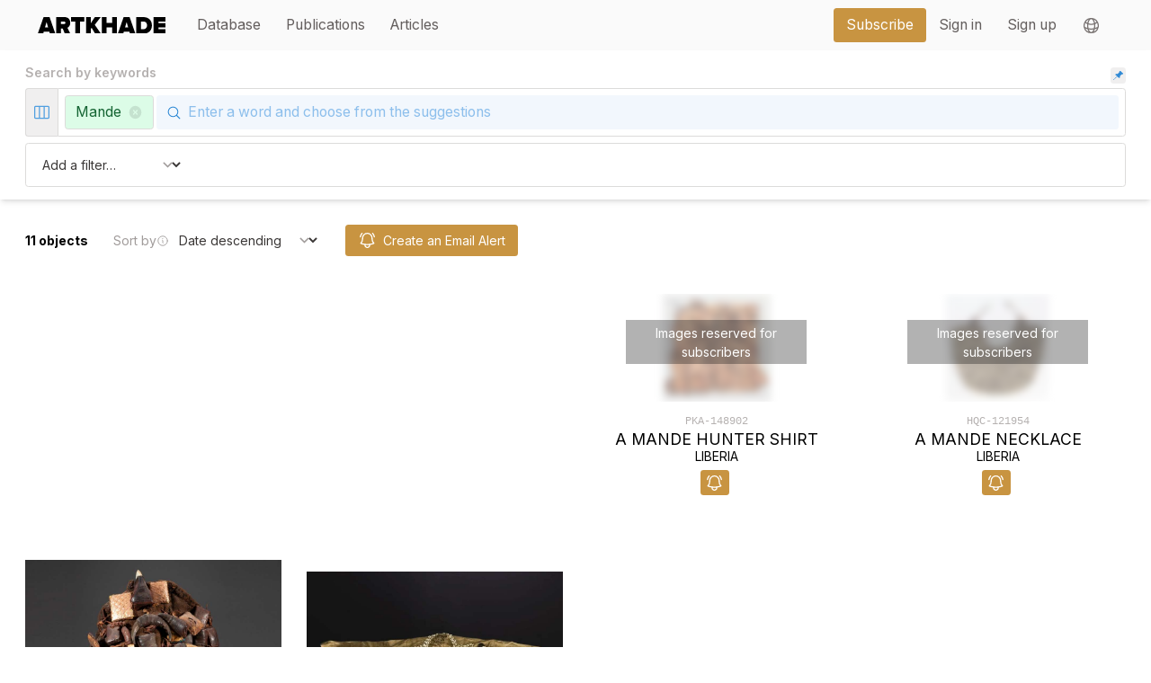

--- FILE ---
content_type: text/html;charset=utf-8
request_url: https://www.artkhade.com/en/database?q=culture-54
body_size: 73535
content:
<!DOCTYPE html><html  lang="en" class="scroll-smooth"><head><meta charset="utf-8">
<meta name="viewport" content="width=device-width, initial-scale=1">
<title>Search Mande - Artkhade</title>
<link rel="stylesheet" href="/_nuxt/entry.Dx2YfaTJ.css" crossorigin>
<link rel="stylesheet" href="/_nuxt/LayoutBase.ksZ-zpRk.css" crossorigin>
<link rel="modulepreload" as="script" crossorigin href="/_nuxt/BhVTzAyO.js">
<link rel="modulepreload" as="script" crossorigin href="/_nuxt/BYkAWyRs.js">
<link rel="modulepreload" as="script" crossorigin href="/_nuxt/BdIqIsYJ.js">
<link rel="modulepreload" as="script" crossorigin href="/_nuxt/IUTGAdJg.js">
<link rel="modulepreload" as="script" crossorigin href="/_nuxt/CO9AQw64.js">
<link rel="modulepreload" as="script" crossorigin href="/_nuxt/DBLsBSBx.js">
<link rel="modulepreload" as="script" crossorigin href="/_nuxt/BF-W4fp-.js">
<link rel="modulepreload" as="script" crossorigin href="/_nuxt/DedQJYGC.js">
<link rel="preload" as="fetch" fetchpriority="low" crossorigin="anonymous" href="/_nuxt/builds/meta/226009b1-98b1-425c-91cb-730e3ddb9316.json">
<meta name="apple-mobile-web-app-status-bar-style" content="black-translucent">
<meta name="apple-mobile-web-app-capable" content="yes">
<link rel="icon" href="/favicon.png" sizes="any">
<link rel="apple-touch-icon" href="/apple-touch-icon.png">
<noscript> You must activate JavaScript in your browser settings in order to use this website </noscript>
<script type="module" src="/_nuxt/BhVTzAyO.js" crossorigin></script><script>"use strict";(()=>{const t=window,e=document.documentElement,c=["dark","light"],n=getStorageValue("localStorage","nuxt-color-mode")||"system";let i=n==="system"?u():n;const r=e.getAttribute("data-color-mode-forced");r&&(i=r),l(i),t["__NUXT_COLOR_MODE__"]={preference:n,value:i,getColorScheme:u,addColorScheme:l,removeColorScheme:d};function l(o){const s=""+o+"-mode",a="";e.classList?e.classList.add(s):e.className+=" "+s,a&&e.setAttribute("data-"+a,o)}function d(o){const s=""+o+"-mode",a="";e.classList?e.classList.remove(s):e.className=e.className.replace(new RegExp(s,"g"),""),a&&e.removeAttribute("data-"+a)}function f(o){return t.matchMedia("(prefers-color-scheme"+o+")")}function u(){if(t.matchMedia&&f("").media!=="not all"){for(const o of c)if(f(":"+o).matches)return o}return"light"}})();function getStorageValue(t,e){switch(t){case"localStorage":return window.localStorage.getItem(e);case"sessionStorage":return window.sessionStorage.getItem(e);case"cookie":return getCookie(e);default:return null}}function getCookie(t){const c=("; "+window.document.cookie).split("; "+t+"=");if(c.length===2)return c.pop()?.split(";").shift()}</script></head><body><div id="__nuxt"><div><!--[--><!----><!--[--><!----><!--[--><!--[--><div class="pb-32"><div><!----></div><div class="md:text-xl lg:text-lg relative" data-v-2661deea><nav data-headlessui-state class="bg-gray-50" data-v-2661deea><div class="w-full" data-v-2661deea><div class="section-container" data-v-2661deea><div class="relative flex items-center justify-between h-16" data-v-2661deea><div class="absolute sm:hidden inset-y-0 right-0 flex items-center" data-v-2661deea><a aria-current="page" href="/en/account/bookmarks" class="btn btn-transparent p-2" data-v-2661deea><svg xmlns="http://www.w3.org/2000/svg" fill="none" viewBox="0 0 24 24" stroke-width="1.5" stroke="currentColor" aria-hidden="true" data-slot="icon" class="w-6" data-v-2661deea><path stroke-linecap="round" stroke-linejoin="round" d="M15.75 6a3.75 3.75 0 1 1-7.5 0 3.75 3.75 0 0 1 7.5 0ZM4.501 20.118a7.5 7.5 0 0 1 14.998 0A17.933 17.933 0 0 1 12 21.75c-2.676 0-5.216-.584-7.499-1.632Z"></path></svg></a><span data-v-2661deea></span></div><div class="flex-1 flex items-center justify-left items-stretch justify-start" data-v-2661deea><a href="/en" class="flex-shrink-0 flex items-center" data-v-2661deea><img class="block h-5 w-auto" width="200" src="data:image/svg+xml,%3csvg%20xmlns=&#39;http://www.w3.org/2000/svg&#39;%20viewBox=&#39;0%200%20581.84%2071.61&#39;%3e%3cpath%20fill=&#39;black&#39;%20d=&#39;M55.51,71.61l-2.58-8.38H27.16l-2.58,8.38H0L26.41,0H53.68L80.09,71.61ZM40,21.26,33,44.34H47.13Z&#39;/%3e%3cpath%20fill=&#39;black&#39;%20d=&#39;M123.37,71.61l-9.88-22.54h-7.84V71.61H84V0h38.22C138.93,0,148,11.17,148,24.59c0,12.35-7.19,18.9-12.88,21.68l13,25.34Zm2.58-47.13c0-3.86-3.43-5.58-7.09-5.58H105.65V30.17h13.21c3.65,0,7.09-1.72,7.09-5.69&#39;/%3e%3cpolygon%20fill=&#39;black&#39;%20points=&#39;171.04%2071.61%20171.04%2018.9%20151.82%2018.9%20151.82%200%20211.84%200%20211.84%2018.9%20192.73%2018.9%20192.73%2071.61%20171.04%2071.61&#39;/%3e%3cpolygon%20fill=&#39;black&#39;%20points=&#39;261.34%2071.61%20245.24%2046.38%20241.26%2051.75%20241.26%2071.61%20219.57%2071.61%20219.57%200%20241.26%200%20241.26%2026.84%20260.05%200%20286.57%200%20259.51%2033.28%20287.75%2071.61%20261.34%2071.61&#39;/%3e%3cpolygon%20fill=&#39;black&#39;%20points=&#39;338.96%2071.61%20338.96%2044.23%20313.31%2044.23%20313.31%2071.61%20291.62%2071.61%20291.62%200%20313.31%200%20313.31%2025.34%20338.96%2025.34%20338.96%200%20360.65%200%20360.65%2071.61%20338.96%2071.61&#39;/%3e%3cpath%20fill=&#39;black&#39;%20d=&#39;M420,71.61l-2.58-8.38H391.69l-2.58,8.38H364.53L390.94,0h27.27l26.41,71.61ZM404.57,21.26l-7.08,23.08h14.17Z&#39;/%3e%3cpath%20fill=&#39;black&#39;%20d=&#39;M448.49,71.61V0h32c22.55,0,39.3,12.88,39.3,35.75S503,71.61,480.59,71.61Zm49.28-35.86c0-9.66-5.58-16.85-17.18-16.85H470.18V52.71h10.31c10.85,0,17.29-7.95,17.29-17&#39;/%3e%3cpolygon%20fill=&#39;black&#39;%20points=&#39;527.52%2071.61%20527.52%200%20581.84%200%20581.84%2018.9%20549.2%2018.9%20549.2%2025.98%20581.09%2025.98%20581.09%2044.88%20549.2%2044.88%20549.2%2052.71%20581.84%2052.71%20581.84%2071.61%20527.52%2071.61&#39;/%3e%3c/svg%3e" alt="Artkhade Home" data-v-2661deea></a><div class="hidden sm:block grow ml-6" data-v-2661deea><div class="w-full flex" data-v-2661deea><div class="flex grow space-x-1 md:space-x-4" data-v-2661deea><!--[--><a href="/en/database" class="router-link-active router-link-exact-active nav-item btn btn-transparent" data-v-2661deea><div data-v-2661deea>Database</div></a><a href="/en/publications" class="nav-item btn btn-transparent" data-v-2661deea><div data-v-2661deea>Publications</div></a><a href="/en/articles" class="nav-item btn btn-transparent" data-v-2661deea><div data-v-2661deea>Articles</div></a><!--]--></div><div class="flex space-x-4" data-v-2661deea><div class="ml-10 flex items-center space-x-4" data-v-2661deea><a aria-current="page" href="/en/plans" class="btn btn-primary" data-v-2661deea><div data-v-2661deea>Subscribe</div></a><div class="flex h-full items-center divide-x" data-v-2661deea><!--[--><a aria-current="page" href="/en/signin?r=%2Fen%2Fdatabase%3Fq%3Dculture-54" class="nav-item btn btn-transparent" data-v-2661deea><div data-v-2661deea>Sign in</div></a><a aria-current="page" href="/en/signup?r=%2Fen%2Fdatabase%3Fq%3Dculture-54" class="nav-item btn btn-transparent" data-v-2661deea><div class="whitespace-nowrap" data-v-2661deea>Sign up</div></a><!--]--><div data-headlessui-state class="z-[100] relative inline-block h-full" data-v-2661deea><button id="headlessui-menu-button-v-0-2" type="button" aria-haspopup="menu" aria-expanded="false" data-headlessui-state class="btn btn-transparent h-full flex items-center w-full px-4 py-2 text-gray-700"><svg xmlns="http://www.w3.org/2000/svg" fill="none" viewBox="0 0 24 24" stroke-width="1.5" stroke="currentColor" aria-hidden="true" data-slot="icon" class="h-6 w-6"><path stroke-linecap="round" stroke-linejoin="round" d="M12 21a9.004 9.004 0 0 0 8.716-6.747M12 21a9.004 9.004 0 0 1-8.716-6.747M12 21c2.485 0 4.5-4.03 4.5-9S14.485 3 12 3m0 18c-2.485 0-4.5-4.03-4.5-9S9.515 3 12 3m0 0a8.997 8.997 0 0 1 7.843 4.582M12 3a8.997 8.997 0 0 0-7.843 4.582m15.686 0A11.953 11.953 0 0 1 12 10.5c-2.998 0-5.74-1.1-7.843-2.918m15.686 0A8.959 8.959 0 0 1 21 12c0 .778-.099 1.533-.284 2.253m0 0A17.919 17.919 0 0 1 12 16.5c-3.162 0-6.133-.815-8.716-2.247m0 0A9.015 9.015 0 0 1 3 12c0-1.605.42-3.113 1.157-4.418"></path></svg></button><!----></div></div></div></div></div></div></div></div></div><div class="z-50 md:hidden w-full h-screen transition transition-opacity transition-height duration-200 top-16 bottom-0 absolute bg-gray-950 overflow-hidden" style="pointer-events:none;opacity:0;" data-v-2661deea><span data-v-2661deea></span></div></div></nav></div><!----><!--[--><div class="sm:sticky relative top-0 z-40 bg-white p-2 md:py-4 md:px-8 shadow-md"><div class="hidden sm:flex w-full items-center"><h1 class="grow text-base font-semibold text-gray-400 pb-2">Search by keywords</h1><div><div class="p-1 rounded bg-gray-100 btn hover:bg-gray-200 text-blue-500"><svg class="w-3 h-3" style="fill:currentColor;" viewBox="0 0 1024 1024" version="1.1" xmlns="http://www.w3.org/2000/svg"><path d="M1.6300434,1010.71777 C-1.67469744,1002.75465 0.138557699,993.585143 6.2254317,987.479201 L392.785432,600.876534 L246.054765,454.145868 C221.093846,429.14414 221.093846,388.651596 246.054765,363.649868 L267.388098,342.316534 C279.369574,330.275921 295.671287,323.530914 312.657432,323.585868 L447.996098,323.585868 C453.64593,323.598772 459.067313,321.3565 463.057432,317.356534 L642.556098,137.857868 C644.226349,136.206735 645.16631,133.955813 645.16631,131.607201 C645.16631,129.258589 644.226349,127.007667 642.556098,125.356534 C622.51376,105.215727 622.51376,72.6653409 642.556098,52.5245339 L676.390765,18.6898679 C688.373876,6.65682785 704.678247,-0.0739114599 721.660098,0.000612324058 C738.769431,0.000612324058 754.854765,6.65786788 766.929432,18.6898679 L1005.26543,257.025868 C1030.22635,282.027596 1030.22635,322.52014 1005.26543,347.521868 L971.430765,381.356534 C961.798318,391.037251 948.692541,396.460861 935.036098,396.417868 C921.254765,396.417868 908.326765,391.084535 898.598765,381.356534 C896.947254,379.705941 894.704339,378.784194 892.369432,378.796534 C890.034524,378.784194 887.791608,379.70594 886.140098,381.356534 L706.641432,560.855201 C702.634969,564.858431 700.392551,570.295526 700.412098,575.959201 L700.412098,711.297868 C700.412098,728.407201 693.756098,744.449868 681.681432,756.567201 L660.348098,777.900534 C648.273431,789.975201 632.230765,796.588534 615.078765,796.588534 C597.926765,796.588534 581.884098,789.932534 569.809432,777.900534 L423.078765,631.169868 L36.5187647,1017.77253 C32.423164,1021.67541 26.9868291,1023.8591 21.3294317,1023.87387 C12.7077981,1023.87387 4.93478424,1018.68089 1.6300434,1010.71777 Z"></path></svg></div></div></div><div><div class="flex flex-wrap items-stretch w-full"><!--[--><div class="flex items-center items-stretch" data-v-9a29c7aa><!--[--><div class="bg-gray-100 hover:text-blue-500 text-blue-400 hidden items-stretch sm:flex border-l border-t border-b p-0 mb-0 items-center flex rounded-l cursor-pointer"><svg xmlns="http://www.w3.org/2000/svg" fill="none" viewBox="0 0 24 24" stroke-width="1.5" stroke="currentColor" aria-hidden="true" data-slot="icon" class="m-2 w-6"><path stroke-linecap="round" stroke-linejoin="round" d="M9 4.5v15m6-15v15m-10.875 0h15.75c.621 0 1.125-.504 1.125-1.125V5.625c0-.621-.504-1.125-1.125-1.125H4.125C3.504 4.5 3 5.004 3 5.625v12.75c0 .621.504 1.125 1.125 1.125Z"></path></svg></div><!--]--></div><span data-v-9a29c7aa></span><!--]--><div class="grow flex flex-wrap items-stretch sm:space-x-2 rounded sm:rounded-none sm:rounded-r border bg-white px-1 pt-1 pb-0 sm:px-2 sm:pt-2 sm:pb-1"><!--[--><div tabindex="0" class="flex text-sm md:text-lg items-stretch items-center py-1 sm:py-1.5 mr-1 mb-1 px-3 border rounded text-green-800 bg-green-100 focus:ring-2 ring-blue-500"><div class="shrink whitespace-nowrap truncate flex items-center"><div>Mande</div></div><div class="opacity-10 cursor-pointer hover:opacity-100 hover:text-red-500 pl-2 flex items-center text-black transition transition-opacity"><svg xmlns="http://www.w3.org/2000/svg" viewBox="0 0 20 20" fill="currentColor" aria-hidden="true" data-slot="icon" class="h-5"><path fill-rule="evenodd" d="M10 18a8 8 0 1 0 0-16 8 8 0 0 0 0 16ZM8.28 7.22a.75.75 0 0 0-1.06 1.06L8.94 10l-1.72 1.72a.75.75 0 1 0 1.06 1.06L10 11.06l1.72 1.72a.75.75 0 1 0 1.06-1.06L11.06 10l1.72-1.72a.75.75 0 0 0-1.06-1.06L10 8.94 8.28 7.22Z" clip-rule="evenodd"></path></svg></div></div><!--]--><div class="grow relative flex mb-1"><form class="w-full" autocomplete="off" autocorrect="off"><input name="userQueryString" type="text" class="w-full pl-9 md:pl-10 py-2 border-0 text-sm md:text-lg bg-blue-50 hover:bg-blue-100 focus:ring-2 focus:bg-blue-100 placeholder-blue-300 hover:placeholder-blue-400 focus:placeholder-blue-400" placeholder="Enter a word and choose from the suggestions" value="" autocomplete="off" autocorrect="off" autocapitalize="off" spellcheck="false" maxlength="50"></form><div class="absolute left-2 top-2 md:left-3 md:top-3 pointer-events-none"><svg xmlns="http://www.w3.org/2000/svg" fill="none" viewBox="0 0 24 24" stroke-width="1.5" stroke="currentColor" aria-hidden="true" data-slot="icon" class="w-5 text-blue-500"><path stroke-linecap="round" stroke-linejoin="round" d="m21 21-5.197-5.197m0 0A7.5 7.5 0 1 0 5.196 5.196a7.5 7.5 0 0 0 10.607 10.607Z"></path></svg></div></div></div><span></span></div></div><!----><div class="space-y-2 mt-2 border rounded p-1 sm:p-2"><!----><!----><div class="flex flex-wrap space-y-1 sm:space-y-0 sm:space-x-4"><select class="w-full sm:w-48 flex-none"><option value="">Add a filter…</option><option value="su">Sale price converted to USD</option><option value="so">Sale price in original currency</option><option value="va">Estimated value in original currency</option><option value="sd">Date of sale</option><option value="ss">Sold/Unsold</option><option value="sc">Original sales currency</option><option value="pe">Object period</option><option value="sz">Object dimensions</option><!----></select><!----></div></div></div><!----><div class="px-2 pt-4 sm:p-8 transition space-y-4 sm:space-y-12"><div class="text-base flex flex-col sm:flex-row space-y-4 sm:space-y-0 sm:space-y-0 sm:divide-x sm:items-center"><div class="font-bold pr-4" title="0.012s">11 objects</div><div class="flex flex-col sm:flex-row grow space-y-2 sm:space-y-0 sm:divide-x sm:items-center"><div class="flex items-center space-x-2 sm:px-4"><div class="text-base whitespace-nowrap text-gray-500"><!--[--><div class="flex items-center items-stretch" data-v-9a29c7aa><!--[--><div class="flex items-center space-x-1"><div>Sort by</div><svg xmlns="http://www.w3.org/2000/svg" fill="none" viewBox="0 0 24 24" stroke-width="1.5" stroke="currentColor" aria-hidden="true" data-slot="icon" class="w-4"><path stroke-linecap="round" stroke-linejoin="round" d="m11.25 11.25.041-.02a.75.75 0 0 1 1.063.852l-.708 2.836a.75.75 0 0 0 1.063.853l.041-.021M21 12a9 9 0 1 1-18 0 9 9 0 0 1 18 0Zm-9-3.75h.008v.008H12V8.25Z"></path></svg></div><!--]--></div><span data-v-9a29c7aa></span><!--]--></div><select class="w-auto grow sm:w-48 sm:grow-0 flex-none"><option value="dd" selected>Date descending</option><option value="da" disabled>Date ascending</option><option value="vd" disabled>Price descending</option><option value="va" disabled>Price ascending</option></select></div><div class="sm:pl-4"><!--[--><div class="flex items-center items-stretch" data-v-9a29c7aa><!--[--><div class="btn btn-primary w-full"><svg xmlns="http://www.w3.org/2000/svg" fill="none" viewBox="0 0 24 24" stroke-width="1.5" stroke="currentColor" aria-hidden="true" data-slot="icon" class="relative w-6 h-6 transition transition-colors text-white"><path stroke-linecap="round" stroke-linejoin="round" d="M14.857 17.082a23.848 23.848 0 0 0 5.454-1.31A8.967 8.967 0 0 1 18 9.75V9A6 6 0 0 0 6 9v.75a8.967 8.967 0 0 1-2.312 6.022c1.733.64 3.56 1.085 5.455 1.31m5.714 0a24.255 24.255 0 0 1-5.714 0m5.714 0a3 3 0 1 1-5.714 0M3.124 7.5A8.969 8.969 0 0 1 5.292 3m13.416 0a8.969 8.969 0 0 1 2.168 4.5"></path></svg><div class="truncate">Create an Email Alert</div></div><!--]--></div><span data-v-9a29c7aa></span><!--]--></div></div></div><div class="grid grid-cols-2 md:grid-cols-3 lg:grid-cols-3 xl:grid-cols-4 gap-2 md:gap-8"><!--[--><a href="/en/object/twgz6Cmg/a-mande-assemblage-liberia" class="focus:ring-blue-500 mb-4 overflow-hidden" tabindex="0" role="object-card"><div class="aspect-square mb-2 sm:mb-4 overflow-hidden relative"><img loading="lazy" class="h-full m-auto object-contain" src="https://objectsmedia.artkhade.com/Rxp4QquR-md.jpg"><!----></div><div class="flex flex-col items-center text-center space-y-2 md:space-y-4"><p class="text-xs sm:text-sm font-mono text-gray-400">JAN-188135</p><div class="md:space-y-2"><p class="text-sm sm:text-xl font-title leading-tight sm:leading-tight uppercase">A Mande Assemblage</p><p class="text-sm sm:text-base font-title uppercase leading-tight sm:leading-tight">Liberia</p><div class="m-auto w-8 sm:w-10 pt-2"><!--[--><div class="flex items-center items-stretch" data-v-9a29c7aa><!--[--><div class="cursor-pointer btn px-1.5 btn-sm btn-primary"><svg xmlns="http://www.w3.org/2000/svg" fill="none" viewBox="0 0 24 24" stroke-width="1.5" stroke="currentColor" aria-hidden="true" data-slot="icon" class="relative w-4 h-4 sm:w-6 sm:h-6 text-white"><path stroke-linecap="round" stroke-linejoin="round" d="M14.857 17.082a23.848 23.848 0 0 0 5.454-1.31A8.967 8.967 0 0 1 18 9.75V9A6 6 0 0 0 6 9v.75a8.967 8.967 0 0 1-2.312 6.022c1.733.64 3.56 1.085 5.455 1.31m5.714 0a24.255 24.255 0 0 1-5.714 0m5.714 0a3 3 0 1 1-5.714 0M3.124 7.5A8.969 8.969 0 0 1 5.292 3m13.416 0a8.969 8.969 0 0 1 2.168 4.5"></path></svg></div><!--]--></div><span data-v-9a29c7aa></span><!--]--></div></div><!----><!----></div></a><a href="/en/object/t9ehFpjW/a-mande-hunting-tunic-mali" class="focus:ring-blue-500 mb-4 overflow-hidden" tabindex="0" role="object-card"><div class="aspect-square mb-2 sm:mb-4 overflow-hidden relative"><img loading="lazy" class="h-full m-auto object-contain" src="https://objectsmedia.artkhade.com/lMdkEgXQ-md.jpg"><!----></div><div class="flex flex-col items-center text-center space-y-2 md:space-y-4"><p class="text-xs sm:text-sm font-mono text-gray-400">FYE-184015</p><div class="md:space-y-2"><p class="text-sm sm:text-xl font-title leading-tight sm:leading-tight uppercase">A Mande Hunting Tunic</p><p class="text-sm sm:text-base font-title uppercase leading-tight sm:leading-tight">Mali</p><div class="m-auto w-8 sm:w-10 pt-2"><!--[--><div class="flex items-center items-stretch" data-v-9a29c7aa><!--[--><div class="cursor-pointer btn px-1.5 btn-sm btn-primary"><svg xmlns="http://www.w3.org/2000/svg" fill="none" viewBox="0 0 24 24" stroke-width="1.5" stroke="currentColor" aria-hidden="true" data-slot="icon" class="relative w-4 h-4 sm:w-6 sm:h-6 text-white"><path stroke-linecap="round" stroke-linejoin="round" d="M14.857 17.082a23.848 23.848 0 0 0 5.454-1.31A8.967 8.967 0 0 1 18 9.75V9A6 6 0 0 0 6 9v.75a8.967 8.967 0 0 1-2.312 6.022c1.733.64 3.56 1.085 5.455 1.31m5.714 0a24.255 24.255 0 0 1-5.714 0m5.714 0a3 3 0 1 1-5.714 0M3.124 7.5A8.969 8.969 0 0 1 5.292 3m13.416 0a8.969 8.969 0 0 1 2.168 4.5"></path></svg></div><!--]--></div><span data-v-9a29c7aa></span><!--]--></div></div><!----><!----></div></a><a href="/en/object/e1sujuVK/a-mande-hunter-shirt-liberia" class="focus:ring-blue-500 mb-4 overflow-hidden" tabindex="0" role="object-card"><div class="aspect-square mb-2 sm:mb-4 overflow-hidden relative m-12"><img loading="lazy" class="h-full m-auto object-contain blur-sm opacity-50" src="https://www.artkhade.com/api/ak3/objects/148902/images/dUJc75eb.jpg"><div class="bottom-12 absolute text-white bg-black bg-opacity-30 py-1 text-center w-full">Images reserved for subscribers</div></div><div class="flex flex-col items-center text-center space-y-2 md:space-y-4"><p class="text-xs sm:text-sm font-mono text-gray-400">PKA-148902</p><div class="md:space-y-2"><p class="text-sm sm:text-xl font-title leading-tight sm:leading-tight uppercase">A Mande Hunter Shirt</p><p class="text-sm sm:text-base font-title uppercase leading-tight sm:leading-tight">Liberia</p><div class="m-auto w-8 sm:w-10 pt-2"><!--[--><div class="flex items-center items-stretch" data-v-9a29c7aa><!--[--><div class="cursor-pointer btn px-1.5 btn-sm btn-primary"><svg xmlns="http://www.w3.org/2000/svg" fill="none" viewBox="0 0 24 24" stroke-width="1.5" stroke="currentColor" aria-hidden="true" data-slot="icon" class="relative w-4 h-4 sm:w-6 sm:h-6 text-white"><path stroke-linecap="round" stroke-linejoin="round" d="M14.857 17.082a23.848 23.848 0 0 0 5.454-1.31A8.967 8.967 0 0 1 18 9.75V9A6 6 0 0 0 6 9v.75a8.967 8.967 0 0 1-2.312 6.022c1.733.64 3.56 1.085 5.455 1.31m5.714 0a24.255 24.255 0 0 1-5.714 0m5.714 0a3 3 0 1 1-5.714 0M3.124 7.5A8.969 8.969 0 0 1 5.292 3m13.416 0a8.969 8.969 0 0 1 2.168 4.5"></path></svg></div><!--]--></div><span data-v-9a29c7aa></span><!--]--></div></div><!----><!----></div></a><a href="/en/object/E9zz3z9o/a-mande-necklace-liberia" class="focus:ring-blue-500 mb-4 overflow-hidden" tabindex="0" role="object-card"><div class="aspect-square mb-2 sm:mb-4 overflow-hidden relative m-12"><img loading="lazy" class="h-full m-auto object-contain blur-sm opacity-50" src="https://www.artkhade.com/api/ak3/objects/121954/images/m0Qcc11X.jpg"><div class="bottom-12 absolute text-white bg-black bg-opacity-30 py-1 text-center w-full">Images reserved for subscribers</div></div><div class="flex flex-col items-center text-center space-y-2 md:space-y-4"><p class="text-xs sm:text-sm font-mono text-gray-400">HQC-121954</p><div class="md:space-y-2"><p class="text-sm sm:text-xl font-title leading-tight sm:leading-tight uppercase">A Mande Necklace</p><p class="text-sm sm:text-base font-title uppercase leading-tight sm:leading-tight">Liberia</p><div class="m-auto w-8 sm:w-10 pt-2"><!--[--><div class="flex items-center items-stretch" data-v-9a29c7aa><!--[--><div class="cursor-pointer btn px-1.5 btn-sm btn-primary"><svg xmlns="http://www.w3.org/2000/svg" fill="none" viewBox="0 0 24 24" stroke-width="1.5" stroke="currentColor" aria-hidden="true" data-slot="icon" class="relative w-4 h-4 sm:w-6 sm:h-6 text-white"><path stroke-linecap="round" stroke-linejoin="round" d="M14.857 17.082a23.848 23.848 0 0 0 5.454-1.31A8.967 8.967 0 0 1 18 9.75V9A6 6 0 0 0 6 9v.75a8.967 8.967 0 0 1-2.312 6.022c1.733.64 3.56 1.085 5.455 1.31m5.714 0a24.255 24.255 0 0 1-5.714 0m5.714 0a3 3 0 1 1-5.714 0M3.124 7.5A8.969 8.969 0 0 1 5.292 3m13.416 0a8.969 8.969 0 0 1 2.168 4.5"></path></svg></div><!--]--></div><span data-v-9a29c7aa></span><!--]--></div></div><!----><!----></div></a><a href="/en/object/3DhMLF8K/a-mande-hunter-shirt-liberia" class="focus:ring-blue-500 mb-4 overflow-hidden" tabindex="0" role="object-card"><div class="aspect-square mb-2 sm:mb-4 overflow-hidden relative m-12"><img loading="lazy" class="h-full m-auto object-contain blur-sm opacity-50" src="https://www.artkhade.com/api/ak3/objects/119461/images/wll6e45i.jpg"><div class="bottom-12 absolute text-white bg-black bg-opacity-30 py-1 text-center w-full">Images reserved for subscribers</div></div><div class="flex flex-col items-center text-center space-y-2 md:space-y-4"><p class="text-xs sm:text-sm font-mono text-gray-400">SXZ-119461</p><div class="md:space-y-2"><p class="text-sm sm:text-xl font-title leading-tight sm:leading-tight uppercase">A mande Hunter Shirt</p><p class="text-sm sm:text-base font-title uppercase leading-tight sm:leading-tight">Liberia</p><div class="m-auto w-8 sm:w-10 pt-2"><!--[--><div class="flex items-center items-stretch" data-v-9a29c7aa><!--[--><div class="cursor-pointer btn px-1.5 btn-sm btn-primary"><svg xmlns="http://www.w3.org/2000/svg" fill="none" viewBox="0 0 24 24" stroke-width="1.5" stroke="currentColor" aria-hidden="true" data-slot="icon" class="relative w-4 h-4 sm:w-6 sm:h-6 text-white"><path stroke-linecap="round" stroke-linejoin="round" d="M14.857 17.082a23.848 23.848 0 0 0 5.454-1.31A8.967 8.967 0 0 1 18 9.75V9A6 6 0 0 0 6 9v.75a8.967 8.967 0 0 1-2.312 6.022c1.733.64 3.56 1.085 5.455 1.31m5.714 0a24.255 24.255 0 0 1-5.714 0m5.714 0a3 3 0 1 1-5.714 0M3.124 7.5A8.969 8.969 0 0 1 5.292 3m13.416 0a8.969 8.969 0 0 1 2.168 4.5"></path></svg></div><!--]--></div><span data-v-9a29c7aa></span><!--]--></div></div><!----><!----></div></a><a href="/en/object/69xHkHdH/a-mande-hat-liberia" class="focus:ring-blue-500 mb-4 overflow-hidden" tabindex="0" role="object-card"><div class="aspect-square mb-2 sm:mb-4 overflow-hidden relative m-12"><img loading="lazy" class="h-full m-auto object-contain blur-sm opacity-50" src="https://www.artkhade.com/api/ak3/objects/119460/images/Wmw5e453.jpg"><div class="bottom-12 absolute text-white bg-black bg-opacity-30 py-1 text-center w-full">Images reserved for subscribers</div></div><div class="flex flex-col items-center text-center space-y-2 md:space-y-4"><p class="text-xs sm:text-sm font-mono text-gray-400">GDA-119460</p><div class="md:space-y-2"><p class="text-sm sm:text-xl font-title leading-tight sm:leading-tight uppercase">A mande Hat</p><p class="text-sm sm:text-base font-title uppercase leading-tight sm:leading-tight">Liberia</p><div class="m-auto w-8 sm:w-10 pt-2"><!--[--><div class="flex items-center items-stretch" data-v-9a29c7aa><!--[--><div class="cursor-pointer btn px-1.5 btn-sm btn-primary"><svg xmlns="http://www.w3.org/2000/svg" fill="none" viewBox="0 0 24 24" stroke-width="1.5" stroke="currentColor" aria-hidden="true" data-slot="icon" class="relative w-4 h-4 sm:w-6 sm:h-6 text-white"><path stroke-linecap="round" stroke-linejoin="round" d="M14.857 17.082a23.848 23.848 0 0 0 5.454-1.31A8.967 8.967 0 0 1 18 9.75V9A6 6 0 0 0 6 9v.75a8.967 8.967 0 0 1-2.312 6.022c1.733.64 3.56 1.085 5.455 1.31m5.714 0a24.255 24.255 0 0 1-5.714 0m5.714 0a3 3 0 1 1-5.714 0M3.124 7.5A8.969 8.969 0 0 1 5.292 3m13.416 0a8.969 8.969 0 0 1 2.168 4.5"></path></svg></div><!--]--></div><span data-v-9a29c7aa></span><!--]--></div></div><!----><!----></div></a><a href="/en/object/hm5JXj0Z/a-mande-hat-liberia" class="focus:ring-blue-500 mb-4 overflow-hidden" tabindex="0" role="object-card"><div class="aspect-square mb-2 sm:mb-4 overflow-hidden relative m-12"><img loading="lazy" class="h-full m-auto object-contain blur-sm opacity-50" src="https://www.artkhade.com/api/ak3/objects/119459/images/BEo5e45Y.jpg"><div class="bottom-12 absolute text-white bg-black bg-opacity-30 py-1 text-center w-full">Images reserved for subscribers</div></div><div class="flex flex-col items-center text-center space-y-2 md:space-y-4"><p class="text-xs sm:text-sm font-mono text-gray-400">ATE-119459</p><div class="md:space-y-2"><p class="text-sm sm:text-xl font-title leading-tight sm:leading-tight uppercase">A mande Hat</p><p class="text-sm sm:text-base font-title uppercase leading-tight sm:leading-tight">Liberia</p><div class="m-auto w-8 sm:w-10 pt-2"><!--[--><div class="flex items-center items-stretch" data-v-9a29c7aa><!--[--><div class="cursor-pointer btn px-1.5 btn-sm btn-primary"><svg xmlns="http://www.w3.org/2000/svg" fill="none" viewBox="0 0 24 24" stroke-width="1.5" stroke="currentColor" aria-hidden="true" data-slot="icon" class="relative w-4 h-4 sm:w-6 sm:h-6 text-white"><path stroke-linecap="round" stroke-linejoin="round" d="M14.857 17.082a23.848 23.848 0 0 0 5.454-1.31A8.967 8.967 0 0 1 18 9.75V9A6 6 0 0 0 6 9v.75a8.967 8.967 0 0 1-2.312 6.022c1.733.64 3.56 1.085 5.455 1.31m5.714 0a24.255 24.255 0 0 1-5.714 0m5.714 0a3 3 0 1 1-5.714 0M3.124 7.5A8.969 8.969 0 0 1 5.292 3m13.416 0a8.969 8.969 0 0 1 2.168 4.5"></path></svg></div><!--]--></div><span data-v-9a29c7aa></span><!--]--></div></div><!----><!----></div></a><a href="/en/object/5XPXnGLp/a-mande-hunter-shirt-liberia" class="focus:ring-blue-500 mb-4 overflow-hidden" tabindex="0" role="object-card"><div class="aspect-square mb-2 sm:mb-4 overflow-hidden relative m-12"><img loading="lazy" class="h-full m-auto object-contain blur-sm opacity-50" src="https://www.artkhade.com/api/ak3/objects/119458/images/h825e45D.jpg"><div class="bottom-12 absolute text-white bg-black bg-opacity-30 py-1 text-center w-full">Images reserved for subscribers</div></div><div class="flex flex-col items-center text-center space-y-2 md:space-y-4"><p class="text-xs sm:text-sm font-mono text-gray-400">LSW-119458</p><div class="md:space-y-2"><p class="text-sm sm:text-xl font-title leading-tight sm:leading-tight uppercase">A mande Hunter Shirt</p><p class="text-sm sm:text-base font-title uppercase leading-tight sm:leading-tight">Liberia</p><div class="m-auto w-8 sm:w-10 pt-2"><!--[--><div class="flex items-center items-stretch" data-v-9a29c7aa><!--[--><div class="cursor-pointer btn px-1.5 btn-sm btn-primary"><svg xmlns="http://www.w3.org/2000/svg" fill="none" viewBox="0 0 24 24" stroke-width="1.5" stroke="currentColor" aria-hidden="true" data-slot="icon" class="relative w-4 h-4 sm:w-6 sm:h-6 text-white"><path stroke-linecap="round" stroke-linejoin="round" d="M14.857 17.082a23.848 23.848 0 0 0 5.454-1.31A8.967 8.967 0 0 1 18 9.75V9A6 6 0 0 0 6 9v.75a8.967 8.967 0 0 1-2.312 6.022c1.733.64 3.56 1.085 5.455 1.31m5.714 0a24.255 24.255 0 0 1-5.714 0m5.714 0a3 3 0 1 1-5.714 0M3.124 7.5A8.969 8.969 0 0 1 5.292 3m13.416 0a8.969 8.969 0 0 1 2.168 4.5"></path></svg></div><!--]--></div><span data-v-9a29c7aa></span><!--]--></div></div><!----><!----></div></a><a href="/en/object/s9R9LAth/a-mande-hunter-shirt-liberia" class="focus:ring-blue-500 mb-4 overflow-hidden" tabindex="0" role="object-card"><div class="aspect-square mb-2 sm:mb-4 overflow-hidden relative m-12"><img loading="lazy" class="h-full m-auto object-contain blur-sm opacity-50" src="https://www.artkhade.com/api/ak3/objects/119457/images/HSs5e45I.jpg"><div class="bottom-12 absolute text-white bg-black bg-opacity-30 py-1 text-center w-full">Images reserved for subscribers</div></div><div class="flex flex-col items-center text-center space-y-2 md:space-y-4"><p class="text-xs sm:text-sm font-mono text-gray-400">XQP-119457</p><div class="md:space-y-2"><p class="text-sm sm:text-xl font-title leading-tight sm:leading-tight uppercase">A mande Hunter Shirt</p><p class="text-sm sm:text-base font-title uppercase leading-tight sm:leading-tight">Liberia</p><div class="m-auto w-8 sm:w-10 pt-2"><!--[--><div class="flex items-center items-stretch" data-v-9a29c7aa><!--[--><div class="cursor-pointer btn px-1.5 btn-sm btn-primary"><svg xmlns="http://www.w3.org/2000/svg" fill="none" viewBox="0 0 24 24" stroke-width="1.5" stroke="currentColor" aria-hidden="true" data-slot="icon" class="relative w-4 h-4 sm:w-6 sm:h-6 text-white"><path stroke-linecap="round" stroke-linejoin="round" d="M14.857 17.082a23.848 23.848 0 0 0 5.454-1.31A8.967 8.967 0 0 1 18 9.75V9A6 6 0 0 0 6 9v.75a8.967 8.967 0 0 1-2.312 6.022c1.733.64 3.56 1.085 5.455 1.31m5.714 0a24.255 24.255 0 0 1-5.714 0m5.714 0a3 3 0 1 1-5.714 0M3.124 7.5A8.969 8.969 0 0 1 5.292 3m13.416 0a8.969 8.969 0 0 1 2.168 4.5"></path></svg></div><!--]--></div><span data-v-9a29c7aa></span><!--]--></div></div><!----><!----></div></a><a href="/en/object/DVodilUP/a-mande-fetish-figure-liberia" class="focus:ring-blue-500 mb-4 overflow-hidden" tabindex="0" role="object-card"><div class="aspect-square mb-2 sm:mb-4 overflow-hidden relative m-12"><img loading="lazy" class="h-full m-auto object-contain blur-sm opacity-50" src="https://www.artkhade.com/api/ak3/objects/38225/images/eSicce0s.jpg"><div class="bottom-12 absolute text-white bg-black bg-opacity-30 py-1 text-center w-full">Images reserved for subscribers</div></div><div class="flex flex-col items-center text-center space-y-2 md:space-y-4"><p class="text-xs sm:text-sm font-mono text-gray-400">RMP-038225</p><div class="md:space-y-2"><p class="text-sm sm:text-xl font-title leading-tight sm:leading-tight uppercase">A Mande Fetish Figure</p><p class="text-sm sm:text-base font-title uppercase leading-tight sm:leading-tight">Liberia</p><div class="m-auto w-8 sm:w-10 pt-2"><!--[--><div class="flex items-center items-stretch" data-v-9a29c7aa><!--[--><div class="cursor-pointer btn px-1.5 btn-sm btn-primary"><svg xmlns="http://www.w3.org/2000/svg" fill="none" viewBox="0 0 24 24" stroke-width="1.5" stroke="currentColor" aria-hidden="true" data-slot="icon" class="relative w-4 h-4 sm:w-6 sm:h-6 text-white"><path stroke-linecap="round" stroke-linejoin="round" d="M14.857 17.082a23.848 23.848 0 0 0 5.454-1.31A8.967 8.967 0 0 1 18 9.75V9A6 6 0 0 0 6 9v.75a8.967 8.967 0 0 1-2.312 6.022c1.733.64 3.56 1.085 5.455 1.31m5.714 0a24.255 24.255 0 0 1-5.714 0m5.714 0a3 3 0 1 1-5.714 0M3.124 7.5A8.969 8.969 0 0 1 5.292 3m13.416 0a8.969 8.969 0 0 1 2.168 4.5"></path></svg></div><!--]--></div><span data-v-9a29c7aa></span><!--]--></div></div><!----><!----></div></a><a href="/en/object/O6gmEPKF/a-mande-oil-lamp-liberia" class="focus:ring-blue-500 mb-4 overflow-hidden" tabindex="0" role="object-card"><div class="aspect-square mb-2 sm:mb-4 overflow-hidden relative m-12"><img loading="lazy" class="h-full m-auto object-contain blur-sm opacity-50" src="https://www.artkhade.com/api/ak3/objects/57149/images/dFj9475R.jpg"><div class="bottom-12 absolute text-white bg-black bg-opacity-30 py-1 text-center w-full">Images reserved for subscribers</div></div><div class="flex flex-col items-center text-center space-y-2 md:space-y-4"><p class="text-xs sm:text-sm font-mono text-gray-400">LTT-057149</p><div class="md:space-y-2"><p class="text-sm sm:text-xl font-title leading-tight sm:leading-tight uppercase">A mande Oil Lamp</p><p class="text-sm sm:text-base font-title uppercase leading-tight sm:leading-tight">Liberia</p><div class="m-auto w-8 sm:w-10 pt-2"><!--[--><div class="flex items-center items-stretch" data-v-9a29c7aa><!--[--><div class="cursor-pointer btn px-1.5 btn-sm btn-primary"><svg xmlns="http://www.w3.org/2000/svg" fill="none" viewBox="0 0 24 24" stroke-width="1.5" stroke="currentColor" aria-hidden="true" data-slot="icon" class="relative w-4 h-4 sm:w-6 sm:h-6 text-white"><path stroke-linecap="round" stroke-linejoin="round" d="M14.857 17.082a23.848 23.848 0 0 0 5.454-1.31A8.967 8.967 0 0 1 18 9.75V9A6 6 0 0 0 6 9v.75a8.967 8.967 0 0 1-2.312 6.022c1.733.64 3.56 1.085 5.455 1.31m5.714 0a24.255 24.255 0 0 1-5.714 0m5.714 0a3 3 0 1 1-5.714 0M3.124 7.5A8.969 8.969 0 0 1 5.292 3m13.416 0a8.969 8.969 0 0 1 2.168 4.5"></path></svg></div><!--]--></div><span data-v-9a29c7aa></span><!--]--></div></div><!----><!----></div></a><!--]--></div></div><!----><!--]--></div><!--]--><div class="fixed top-0 left-0 w-screen h-screen z-50 pointer-events-none"><div class="z-40 fixed top-0 left-0 h-screen w-screen bg-black/50" style="display:none;"></div><div class="z-50 absolute inset-0 h-screen flex justify-center items-center"><div class="md:w-[800px] max-w-screen max-h-screen rounded-lg shadow-lg overflow-none bg-white p-0 flex flex-col" style="display:none;"><!--[--><div class="w-full flex items-center space-x-4 bg-gray-100"><div class="text-gray-400 pl-4">Email Alert</div><div class="grow"></div><div class="btn p-0 w-12 h-12 hover:bg-gray-200 flex items-center"><svg xmlns="http://www.w3.org/2000/svg" fill="none" viewBox="0 0 24 24" stroke-width="1.5" stroke="currentColor" aria-hidden="true" data-slot="icon" class="w-6 m-auto"><path stroke-linecap="round" stroke-linejoin="round" d="M6 18 18 6M6 6l12 12"></path></svg></div></div><div class="overflow-y-scroll relative flex-shrink"><div class="p-4 md:p-8 space-y-8"><div><div class="font-bold pb-4 text-xl">Are you looking to purchase similar objects?</div><div class="pb-4">Create an email alert based on your criteria and receive sales from our affiliated Auction Houses and Gallerists by email.</div></div><div class="pb-4"><div class="pb-2">Email</div><div class="flex space-x-2 items-center"><form autocomplete="off" class="w-full"><input type="text" autocomplete="off1764348423877" autocorrect="off" autocapitalize="off" spellcheck="false" placeholder="Enter your email" readonly value name="noname_1764348423877"></form></div></div><div><div class="pb-4"><div class="pb-2">Culture, Region or Object Type</div><div><div class="flex flex-wrap items-stretch w-full"><!----><div class="sm:rounded-l grow flex flex-wrap items-stretch sm:space-x-2 rounded sm:rounded-none sm:rounded-r border bg-white px-1 pt-1 pb-0 sm:px-2 sm:pt-2 sm:pb-1"><!--[--><!--]--><div class="grow relative flex mb-1"><form class="w-full" autocomplete="off" autocorrect="off"><input name="userQueryString" type="text" class="w-full pl-9 md:pl-10 py-2 border-0 text-sm md:text-lg bg-blue-50 hover:bg-blue-100 focus:ring-2 focus:bg-blue-100 placeholder-blue-300 hover:placeholder-blue-400 focus:placeholder-blue-400" placeholder="Enter a word and choose from the suggestions" value="" autocomplete="off" autocorrect="off" autocapitalize="off" spellcheck="false" maxlength="50"></form><div class="absolute left-2 top-2 md:left-3 md:top-3 pointer-events-none"><svg xmlns="http://www.w3.org/2000/svg" fill="none" viewBox="0 0 24 24" stroke-width="1.5" stroke="currentColor" aria-hidden="true" data-slot="icon" class="w-5 text-blue-500"><path stroke-linecap="round" stroke-linejoin="round" d="m21 21-5.197-5.197m0 0A7.5 7.5 0 1 0 5.196 5.196a7.5 7.5 0 0 0 10.607 10.607Z"></path></svg></div></div></div><span></span></div></div></div><div class="pb-4"><div class="pb-2">Price range <span class="hidden text-gray-400">(optional)</span></div><div class="flex space-x-2 items-center"><select class="flex-none w-24"><!--[--><option value="EUR" selected>EUR</option><option value="USD">USD</option><option value="CAD">CAD</option><option value="GBP">GBP</option><option value="AUD">AUD</option><option value="CHF">CHF</option><option value="JPY">JPY</option><option value="CNY">CNY</option><!--]--></select><div class="w-full relative max-w-32"><div class="opacity-50 absolute text-sm sm:text-base left-3 top-[0.6em] text-black transition transition-opacity"></div><input value="" type="text" placeholder="Minimum Price" class="text-right" autocomplete="off" autocorrect="off" autocapitalize="off" maxlength="50" spellcheck="false"></div><div class="flex-none">-</div><div class="w-full relative max-w-32"><div class="opacity-50 absolute text-sm sm:text-base left-3 top-[0.6em] text-black transition transition-opacity"></div><input value="" type="text" placeholder="Maximum Price" class="text-right" autocomplete="off" autocorrect="off" autocapitalize="off" maxlength="50" spellcheck="false"></div><div class="grow"></div></div></div></div></div></div><hr><div class="p-4 md:p-8"><div class="flex w-full space-x-4 items-center"><button class="btn btn-blue btn-secondary">Cancel</button><div class="grow text-red-500"></div><button class="btn relative btn btn-blue" disabled><div class="flex space-x-2"><!--[--><span>Create my Alert</span><!--]--></div><!----></button></div></div><!--]--></div></div></div><div class="fixed top-0 left-0 w-screen h-screen z-50 pointer-events-none"><div class="z-40 fixed top-0 left-0 h-screen w-screen bg-black/50" style="display:none;"></div><div class="z-50 absolute inset-0 h-screen flex justify-center items-center"><div class="md:w-[540px] max-w-screen max-h-screen rounded-lg shadow-lg overflow-none bg-white p-0 flex flex-col" style="display:none;"><!--[--><div class="w-full flex items-center space-x-4 bg-gray-100"><div class="text-gray-400 pl-4"></div><div class="grow"></div><div class="btn p-0 w-12 h-12 hover:bg-gray-200 flex items-center"><svg xmlns="http://www.w3.org/2000/svg" fill="none" viewBox="0 0 24 24" stroke-width="1.5" stroke="currentColor" aria-hidden="true" data-slot="icon" class="w-6 m-auto"><path stroke-linecap="round" stroke-linejoin="round" d="M6 18 18 6M6 6l12 12"></path></svg></div></div><div class="overflow-y-auto"><div class="p-4 md:p-8 text-lg leading-loose"></div></div><hr><div class="p-4 md:p-8"><div class="flex w-full space-x-4 items-center"><button class="btn btn-blue btn-secondary">Cancel</button><div class="grow"></div><button class="btn btn-red"></button></div></div><!--]--></div></div></div><!--]--><!--]--><!--]--></div></div><div id="teleports"></div><script type="application/json" data-nuxt-data="nuxt-app" data-ssr="true" id="__NUXT_DATA__">[["ShallowReactive",1],{"data":2,"state":4,"once":10,"_errors":11,"serverRendered":8,"path":13,"pinia":14},["ShallowReactive",3],{},["Reactive",5],{"$scolor-mode":6},{"preference":7,"value":7,"unknown":8,"forced":9},"system",true,false,["Set"],["ShallowReactive",12],{},"/en/database?q=culture-54",["Reactive",15],{"session":16,"app-data":26,"search-objects":897,"emailAlertDialog":1341,"emailAlerts":1352,"confirmDialog":1354},{"organization":17,"user":19,"lang":20,"canUseFullFeaturedObjectSearch":22,"hasActiveSubscription":24,"hasActiveOrganization":25},["EmptyRef",18],"_",["EmptyRef",18],["Ref",21],"en",["EmptyRef",23],"false",["EmptyRef",23],["EmptyRef",23],{"countries":27,"eu":759,"vat_re":763,"currencies":824,"paypalClientConf":892},["Ref",28],["Reactive",29],[30,33,36,39,42,45,48,51,54,57,60,63,66,69,72,75,78,81,84,87,90,93,96,99,102,105,108,111,114,117,120,123,126,129,132,135,138,141,144,147,150,153,156,159,162,165,168,171,174,177,180,183,186,189,192,195,198,201,204,207,210,213,216,219,222,225,228,231,234,237,240,243,246,249,252,255,258,261,264,267,270,273,276,279,282,285,288,291,294,297,300,303,306,309,312,315,318,321,324,327,330,333,336,339,342,345,348,351,354,357,360,363,366,369,372,375,378,381,384,387,390,393,396,399,402,405,408,411,414,417,420,423,426,429,432,435,438,441,444,447,450,453,456,459,462,465,468,471,474,477,480,483,486,489,492,495,498,501,504,507,510,513,516,519,522,525,528,531,534,537,540,543,546,549,552,555,558,561,564,567,570,573,576,579,582,585,588,591,594,597,600,603,606,609,612,615,618,621,624,627,630,633,636,639,642,645,648,651,654,657,660,663,666,669,672,675,678,681,684,687,690,693,696,699,702,705,708,711,714,717,720,723,726,729,732,735,738,741,744,747,750,753,756],{"name":31,"code":32},"Afghanistan","AF",{"name":34,"code":35},"Åland Islands","AX",{"name":37,"code":38},"Albania","AL",{"name":40,"code":41},"Algeria","DZ",{"name":43,"code":44},"American Samoa","AS",{"name":46,"code":47},"Andorra","AD",{"name":49,"code":50},"Angola","AO",{"name":52,"code":53},"Anguilla","AI",{"name":55,"code":56},"Antarctica","AQ",{"name":58,"code":59},"Antigua and Barbuda","AG",{"name":61,"code":62},"Argentina","AR",{"name":64,"code":65},"Armenia","AM",{"name":67,"code":68},"Aruba","AW",{"name":70,"code":71},"Australia","AU",{"name":73,"code":74},"Austria","AT",{"name":76,"code":77},"Azerbaijan","AZ",{"name":79,"code":80},"Bahamas","BS",{"name":82,"code":83},"Bahrain","BH",{"name":85,"code":86},"Bangladesh","BD",{"name":88,"code":89},"Barbados","BB",{"name":91,"code":92},"Belarus","BY",{"name":94,"code":95},"Belgium","BE",{"name":97,"code":98},"Belize","BZ",{"name":100,"code":101},"Benin","BJ",{"name":103,"code":104},"Bermuda","BM",{"name":106,"code":107},"Bhutan","BT",{"name":109,"code":110},"Bolivia","BO",{"name":112,"code":113},"Bosnia and Herzegovina","BA",{"name":115,"code":116},"Botswana","BW",{"name":118,"code":119},"Bouvet Island","BV",{"name":121,"code":122},"Brazil","BR",{"name":124,"code":125},"British Indian Ocean Territory","IO",{"name":127,"code":128},"Brunei Darussalam","BN",{"name":130,"code":131},"Bulgaria","BG",{"name":133,"code":134},"Burkina Faso","BF",{"name":136,"code":137},"Burundi","BI",{"name":139,"code":140},"Cambodia","KH",{"name":142,"code":143},"Cameroon","CM",{"name":145,"code":146},"Canada","CA",{"name":148,"code":149},"Cape Verde","CV",{"name":151,"code":152},"Cayman Islands","KY",{"name":154,"code":155},"Central African Republic","CF",{"name":157,"code":158},"Chad","TD",{"name":160,"code":161},"Chile","CL",{"name":163,"code":164},"China","CN",{"name":166,"code":167},"Christmas Island","CX",{"name":169,"code":170},"Cocos (Keeling) Islands","CC",{"name":172,"code":173},"Colombia","CO",{"name":175,"code":176},"Comoros","KM",{"name":178,"code":179},"Congo","CG",{"name":181,"code":182},"Congo, The Democratic Republic of the","CD",{"name":184,"code":185},"Cook Islands","CK",{"name":187,"code":188},"Costa Rica","CR",{"name":190,"code":191},"Cote D’Ivoire","CI",{"name":193,"code":194},"Croatia","HR",{"name":196,"code":197},"Cuba","CU",{"name":199,"code":200},"Cyprus","CY",{"name":202,"code":203},"Czech Republic","CZ",{"name":205,"code":206},"Denmark","DK",{"name":208,"code":209},"Djibouti","DJ",{"name":211,"code":212},"Dominica","DM",{"name":214,"code":215},"Dominican Republic","DO",{"name":217,"code":218},"Ecuador","EC",{"name":220,"code":221},"Egypt","EG",{"name":223,"code":224},"El Salvador","SV",{"name":226,"code":227},"Equatorial Guinea","GQ",{"name":229,"code":230},"Eritrea","ER",{"name":232,"code":233},"Estonia","EE",{"name":235,"code":236},"Ethiopia","ET",{"name":238,"code":239},"Falkland Islands (Malvinas)","FK",{"name":241,"code":242},"Faroe Islands","FO",{"name":244,"code":245},"Fiji","FJ",{"name":247,"code":248},"Finland","FI",{"name":250,"code":251},"France","FR",{"name":253,"code":254},"French Guiana","GF",{"name":256,"code":257},"French Polynesia","PF",{"name":259,"code":260},"French Southern Territories","TF",{"name":262,"code":263},"Gabon","GA",{"name":265,"code":266},"Gambia","GM",{"name":268,"code":269},"Georgia","GE",{"name":271,"code":272},"Germany","DE",{"name":274,"code":275},"Ghana","GH",{"name":277,"code":278},"Gibraltar","GI",{"name":280,"code":281},"Greece","EL",{"name":283,"code":284},"Greenland","GL",{"name":286,"code":287},"Grenada","GD",{"name":289,"code":290},"Guadeloupe","GP",{"name":292,"code":293},"Guam","GU",{"name":295,"code":296},"Guatemala","GT",{"name":298,"code":299},"Guernsey","GG",{"name":301,"code":302},"Guinea","GN",{"name":304,"code":305},"Guinea-Bissau","GW",{"name":307,"code":308},"Guyana","GY",{"name":310,"code":311},"Haiti","HT",{"name":313,"code":314},"Heard Island and Mcdonald Islands","HM",{"name":316,"code":317},"Holy See (Vatican City State)","VA",{"name":319,"code":320},"Honduras","HN",{"name":322,"code":323},"Hong Kong","HK",{"name":325,"code":326},"Hungary","HU",{"name":328,"code":329},"Iceland","IS",{"name":331,"code":332},"India","IN",{"name":334,"code":335},"Indonesia","ID",{"name":337,"code":338},"Iran, Islamic Republic Of","IR",{"name":340,"code":341},"Iraq","IQ",{"name":343,"code":344},"Ireland","IE",{"name":346,"code":347},"Isle of Man","IM",{"name":349,"code":350},"Israel","IL",{"name":352,"code":353},"Italy","IT",{"name":355,"code":356},"Jamaica","JM",{"name":358,"code":359},"Japan","JP",{"name":361,"code":362},"Jersey","JE",{"name":364,"code":365},"Jordan","JO",{"name":367,"code":368},"Kazakhstan","KZ",{"name":370,"code":371},"Kenya","KE",{"name":373,"code":374},"Kiribati","KI",{"name":376,"code":377},"Korea, Democratic People’s Republic of","KP",{"name":379,"code":380},"Korea, Republic of","KR",{"name":382,"code":383},"Kuwait","KW",{"name":385,"code":386},"Kyrgyzstan","KG",{"name":388,"code":389},"Lao People’S Democratic Republic","LA",{"name":391,"code":392},"Latvia","LV",{"name":394,"code":395},"Lebanon","LB",{"name":397,"code":398},"Lesotho","LS",{"name":400,"code":401},"Liberia","LR",{"name":403,"code":404},"Libyan Arab Jamahiriya","LY",{"name":406,"code":407},"Liechtenstein","LI",{"name":409,"code":410},"Lithuania","LT",{"name":412,"code":413},"Luxembourg","LU",{"name":415,"code":416},"Macao","MO",{"name":418,"code":419},"Macedonia, The Former Yugoslav Republic of","MK",{"name":421,"code":422},"Madagascar","MG",{"name":424,"code":425},"Malawi","MW",{"name":427,"code":428},"Malaysia","MY",{"name":430,"code":431},"Maldives","MV",{"name":433,"code":434},"Mali","ML",{"name":436,"code":437},"Malta","MT",{"name":439,"code":440},"Marshall Islands","MH",{"name":442,"code":443},"Martinique","MQ",{"name":445,"code":446},"Mauritania","MR",{"name":448,"code":449},"Mauritius","MU",{"name":451,"code":452},"Mayotte","YT",{"name":454,"code":455},"Mexico","MX",{"name":457,"code":458},"Micronesia, Federated States of","FM",{"name":460,"code":461},"Moldova, Republic of","MD",{"name":463,"code":464},"Monaco","MC",{"name":466,"code":467},"Mongolia","MN",{"name":469,"code":470},"Montserrat","MS",{"name":472,"code":473},"Morocco","MA",{"name":475,"code":476},"Mozambique","MZ",{"name":478,"code":479},"Myanmar","MM",{"name":481,"code":482},"Namibia","NA",{"name":484,"code":485},"Nauru","NR",{"name":487,"code":488},"Nepal","NP",{"name":490,"code":491},"Netherlands","NL",{"name":493,"code":494},"Netherlands Antilles","AN",{"name":496,"code":497},"New Caledonia","NC",{"name":499,"code":500},"New Zealand","NZ",{"name":502,"code":503},"Nicaragua","NI",{"name":505,"code":506},"Niger","NE",{"name":508,"code":509},"Nigeria","NG",{"name":511,"code":512},"Niue","NU",{"name":514,"code":515},"Norfolk Island","NF",{"name":517,"code":518},"Northern Mariana Islands","MP",{"name":520,"code":521},"Norway","NO",{"name":523,"code":524},"Oman","OM",{"name":526,"code":527},"Pakistan","PK",{"name":529,"code":530},"Palau","PW",{"name":532,"code":533},"Palestinian Territory, Occupied","PS",{"name":535,"code":536},"Panama","PA",{"name":538,"code":539},"Papua New Guinea","PG",{"name":541,"code":542},"Paraguay","PY",{"name":544,"code":545},"Peru","PE",{"name":547,"code":548},"Philippines","PH",{"name":550,"code":551},"Pitcairn","PN",{"name":553,"code":554},"Poland","PL",{"name":556,"code":557},"Portugal","PT",{"name":559,"code":560},"Puerto Rico","PR",{"name":562,"code":563},"Qatar","QA",{"name":565,"code":566},"Reunion","RE",{"name":568,"code":569},"Romania","RO",{"name":571,"code":572},"Russian Federation","RU",{"name":574,"code":575},"RWANDA","RW",{"name":577,"code":578},"Saint Helena","SH",{"name":580,"code":581},"Saint Kitts and Nevis","KN",{"name":583,"code":584},"Saint Lucia","LC",{"name":586,"code":587},"Saint Pierre and Miquelon","PM",{"name":589,"code":590},"Saint Vincent and the Grenadines","VC",{"name":592,"code":593},"Samoa","WS",{"name":595,"code":596},"San Marino","SM",{"name":598,"code":599},"Sao Tome and Principe","ST",{"name":601,"code":602},"Saudi Arabia","SA",{"name":604,"code":605},"Senegal","SN",{"name":607,"code":608},"Serbia and Montenegro","CS",{"name":610,"code":611},"Seychelles","SC",{"name":613,"code":614},"Sierra Leone","SL",{"name":616,"code":617},"Singapore","SG",{"name":619,"code":620},"Slovakia","SK",{"name":622,"code":623},"Slovenia","SI",{"name":625,"code":626},"Solomon Islands","SB",{"name":628,"code":629},"Somalia","SO",{"name":631,"code":632},"South Africa","ZA",{"name":634,"code":635},"South Georgia and the South Sandwich Islands","GS",{"name":637,"code":638},"Spain","ES",{"name":640,"code":641},"Sri Lanka","LK",{"name":643,"code":644},"Sudan","SD",{"name":646,"code":647},"Suriname","SR",{"name":649,"code":650},"Svalbard and Jan Mayen","SJ",{"name":652,"code":653},"Swaziland","SZ",{"name":655,"code":656},"Sweden","SE",{"name":658,"code":659},"Switzerland","CH",{"name":661,"code":662},"Syrian Arab Republic","SY",{"name":664,"code":665},"Taiwan, Province of China","TW",{"name":667,"code":668},"Tajikistan","TJ",{"name":670,"code":671},"Tanzania, United Republic of","TZ",{"name":673,"code":674},"Thailand","TH",{"name":676,"code":677},"Timor-Leste","TL",{"name":679,"code":680},"Togo","TG",{"name":682,"code":683},"Tokelau","TK",{"name":685,"code":686},"Tonga","TO",{"name":688,"code":689},"Trinidad and Tobago","TT",{"name":691,"code":692},"Tunisia","TN",{"name":694,"code":695},"Turkey","TR",{"name":697,"code":698},"Turkmenistan","TM",{"name":700,"code":701},"Turks and Caicos Islands","TC",{"name":703,"code":704},"Tuvalu","TV",{"name":706,"code":707},"Uganda","UG",{"name":709,"code":710},"Ukraine","UA",{"name":712,"code":713},"United Arab Emirates","AE",{"name":715,"code":716},"United Kingdom","GB",{"name":718,"code":719},"United States","US",{"name":721,"code":722},"United States Minor Outlying Islands","UM",{"name":724,"code":725},"Uruguay","UY",{"name":727,"code":728},"Uzbekistan","UZ",{"name":730,"code":731},"Vanuatu","VU",{"name":733,"code":734},"Venezuela","VE",{"name":736,"code":737},"Viet Nam","VN",{"name":739,"code":740},"Virgin Islands, British","VG",{"name":742,"code":743},"Virgin Islands, U.S.","VI",{"name":745,"code":746},"Wallis and Futuna","WF",{"name":748,"code":749},"Western Sahara","EH",{"name":751,"code":752},"Yemen","YE",{"name":754,"code":755},"Zambia","ZM",{"name":757,"code":758},"Zimbabwe","ZW",["Ref",760],["Reactive",761],[74,95,131,200,203,206,233,248,251,272,762,326,344,353,392,410,413,437,491,554,557,569,620,623,638,656,194],"GR",["Ref",764],["Reactive",765],[766,768,770,772,774,776,778,780,782,784,786,788,790,792,794,796,798,800,802,804,806,808,810,812,814,816,818,820,822],{"country_code":74,"re":767},"^(AT)?U[0-9]{8}$",{"country_code":95,"re":769},"^(BE)?0[0-9]{9}$",{"country_code":131,"re":771},"^(BG)?[0-9]{9,10}$",{"country_code":194,"re":773},"^(HR)?[0-9]{11}$",{"country_code":200,"re":775},"^(CY)?[0-9]{8}L$",{"country_code":203,"re":777},"^(CZ)?[0-9]{8,10}$",{"country_code":206,"re":779},"^(DK)?[0-9]{8}$",{"country_code":233,"re":781},"^(EE)?[0-9]{9}$",{"country_code":248,"re":783},"^(FI)?[0-9]{8}$",{"country_code":251,"re":785},"^(FR)?[0-9A-Z]{2}[0-9]{9}$",{"country_code":272,"re":787},"^(DE)?[0-9]{9}$",{"country_code":762,"re":789},"^(EL)?[0-9]{9}$",{"country_code":326,"re":791},"^(HU)?[0-9]{8}$",{"country_code":344,"re":793},"(IE)?[0-9]{7}[A-Z]{1,2}",{"country_code":344,"re":795},"(IE)?[0-9][A-Z][0-9]{5}[A-Z]",{"country_code":353,"re":797},"^(IT)?[0-9]{11}$",{"country_code":392,"re":799},"^(LV)?[0-9]{11}$",{"country_code":410,"re":801},"^(LT)?([0-9]{9}|[0-9]{12})$",{"country_code":413,"re":803},"^(LU)?[0-9]{8}$",{"country_code":437,"re":805},"^(MT)?[0-9]{8}$",{"country_code":491,"re":807},"^(NL)?[0-9]{9}B[0-9]{2}$",{"country_code":554,"re":809},"^(PL)?[0-9]{10}$",{"country_code":557,"re":811},"^(PT)?[0-9]{9}$",{"country_code":569,"re":813},"^(RO)?[0-9]{2,10}$",{"country_code":620,"re":815},"^(SK)?[0-9]{10}$",{"country_code":623,"re":817},"^(SI)?[0-9]{8}$",{"country_code":638,"re":819},"^ES[A-Z][0-9]{7}(?:[0-9]|[A-Z])$",{"country_code":656,"re":821},"^(SE)?[0-9]{12}$",{"country_code":716,"re":823},"^(GB)?([0-9]{9}([0-9]{3})?|[A-Z]{2}[0-9]{3})",["Ref",825],["Reactive",826],[827,831,836,840,845,849,853,858,862,867,871,876,880,886],{"code":828,"name_fr":829,"name_en":829,"symbol":830,"auction":8,"conversion":8},"EUR","Euro","€",{"code":832,"name_fr":833,"name_en":834,"symbol":835,"auction":8,"conversion":8},"USD","Dollar américain","American Dollar","$",{"code":837,"name_fr":838,"name_en":839,"symbol":835,"auction":8,"conversion":8},"CAD","Dollar canadien","Canadian Dollar",{"code":841,"name_fr":842,"name_en":843,"symbol":844,"auction":8,"conversion":8},"GBP","Livre Sterling","Pounds","£",{"code":846,"name_fr":847,"name_en":848,"symbol":835,"auction":8,"conversion":8},"AUD","Dollar australien","Australian Dollar",{"code":850,"name_fr":851,"name_en":852,"symbol":835,"auction":8,"conversion":9},"NZD","Dollar néo-zélandais","New Zealand Dollar",{"code":854,"name_fr":855,"name_en":856,"symbol":857,"auction":8,"conversion":8},"CHF","Franc suisse","Swiss franc","SFr",{"code":859,"name_fr":860,"name_en":861,"symbol":859,"auction":8,"conversion":9},"DKK","Couronne danoise","Danish krone",{"code":863,"name_fr":864,"name_en":865,"symbol":866,"auction":8,"conversion":8},"JPY","Yen japonais","Japanese yen","¥",{"code":868,"name_fr":869,"name_en":870,"symbol":866,"auction":8,"conversion":8},"CNY","Yuan chinois","Chinese yuan",{"code":872,"name_fr":873,"name_en":873,"symbol":874,"rate_EUR":875,"auction":8,"conversion":9},"FRF","Franc","FF",6.55957,{"code":877,"name_fr":878,"name_en":878,"symbol":212,"rate_EUR":879,"auction":8,"conversion":9},"DEM","Deutsch Mark",1.95583,{"code":881,"name_fr":882,"name_en":883,"symbol":884,"rate_EUR":885,"auction":8,"conversion":9},"NLG","Florin néerlandais","Dutch guilder","ƒ",2.20371,{"code":887,"name_fr":888,"name_en":889,"symbol":890,"rate_EUR":891,"auction":8,"conversion":9},"BEF","Franc belge","Belgian franc","FB",40.3399,["Ref",893],["Reactive",894],{"merchantId":895,"clientId":896},"PPD2FYFGES7FN","AeTVmAcrxjofugcI23DPoXIzWzCZ8NFnI82NyBIYSQMSPtsAosC32owg2oGvfIeybppCoH5yeCGZpINF",{"isLoading":898,"queries":899,"filters":906,"error":909,"results":910,"total":1326,"exectime":1328,"page":1330,"pages":1332,"perpage":1334,"scrollY":1336,"sortKey":1337,"stickySearchBar":1339,"maxRequestsReached":1340},["EmptyRef",23],["Ref",900],["Reactive",901],[902],{"id":903,"type":904,"name":905},"cult-fBiVgx2Z","culture","Mande",["Ref",907],["Reactive",908],[],["EmptyRef",18],["Ref",911],["Reactive",912],[913,972,1016,1069,1104,1140,1174,1203,1234,1266,1294],{"key":914,"eid":914,"reference":915,"title":916,"subtitle":400,"url":917,"region":918,"culture":923,"period":927,"objecttypes":933,"features":940,"materials":941,"size":948,"description":949,"provenancesIncluded":9,"upcomingAuction":950,"media_visible":8,"objectmedias":951,"publications":926,"exhibitions":926},"twgz6Cmg","JAN-188135","A Mande Assemblage","/en/object/twgz6Cmg/a-mande-assemblage-liberia",{"id":919,"slug":920,"name":400,"type":921,"path":922,"leaf":9},"reg-qLX8U56t","liberia","region",[],{"id":903,"slug":924,"name":905,"type":904,"path":925,"leaf":8,"subname":926},"mande",[],"",{"id":928,"slug":929,"name":930,"type":931,"path":932,"leaf":8},"per-vI6tqoQU","xxth-century","XXth century","period",[],[934],{"id":935,"slug":936,"name":937,"type":938,"path":939,"leaf":9},"otyp-8kadIMYx","power-figure-magical-figure-fetish","Power Figure / Magical Figure / Fetish","objecttype",[],[],[942],{"id":943,"slug":944,"name":945,"type":946,"path":947,"leaf":8},"mat-VkX04YXp","composite-material-bilongo","Composite Material / bilongo","material",[],457,"A Mande Assemblage (Power Figure / Magical Figure / Fetish) made of Composite Material / bilongo measures 45.7 cm (18.0 in). Dated XXth century, it originates from Liberia, and belongs to the Mande culture.",null,[952,962],{"key":953,"url":954,"urlnc":958},"Rxp4QquR",{"sm":955,"md":956,"lg":957},"https://objectsmedia.artkhade.com/Rxp4QquR-sm.jpg","https://objectsmedia.artkhade.com/Rxp4QquR-md.jpg","https://objectsmedia.artkhade.com/Rxp4QquR-lg.jpg",{"sm":959,"md":960,"lg":961},"https://fra1.digitaloceanspaces.com/ak-objects-img/Rxp4QquR-sm.jpg","https://fra1.digitaloceanspaces.com/ak-objects-img/Rxp4QquR-md.jpg","https://fra1.digitaloceanspaces.com/ak-objects-img/Rxp4QquR-lg.jpg",{"key":963,"url":964,"urlnc":968},"B9Kbeu8w",{"sm":965,"md":966,"lg":967},"https://objectsmedia.artkhade.com/B9Kbeu8w-sm.jpg","https://objectsmedia.artkhade.com/B9Kbeu8w-md.jpg","https://objectsmedia.artkhade.com/B9Kbeu8w-lg.jpg",{"sm":969,"md":970,"lg":971},"https://fra1.digitaloceanspaces.com/ak-objects-img/B9Kbeu8w-sm.jpg","https://fra1.digitaloceanspaces.com/ak-objects-img/B9Kbeu8w-md.jpg","https://fra1.digitaloceanspaces.com/ak-objects-img/B9Kbeu8w-lg.jpg",{"key":973,"eid":973,"reference":974,"title":975,"subtitle":433,"url":976,"region":977,"culture":981,"period":983,"objecttypes":985,"features":991,"materials":992,"size":1003,"description":1004,"provenancesIncluded":9,"upcomingAuction":950,"media_visible":8,"objectmedias":1005,"publications":926,"exhibitions":926},"t9ehFpjW","FYE-184015","A Mande Hunting Tunic","/en/object/t9ehFpjW/a-mande-hunting-tunic-mali",{"id":978,"slug":979,"name":433,"type":921,"path":980,"leaf":9},"reg-1skKH8p2","mali",[],{"id":903,"slug":924,"name":905,"type":904,"path":982,"leaf":8,"subname":926},[],{"id":928,"slug":929,"name":930,"type":931,"path":984,"leaf":8},[],[986],{"id":987,"slug":988,"name":989,"type":938,"path":990,"leaf":8},"otyp-u4ukGUgi","hunting-jacket","Hunting Jacket",[],[],[993,998],{"id":994,"slug":995,"name":996,"type":946,"path":997,"leaf":8},"mat-n72uvZ8m","cotton","Cotton",[],{"id":999,"slug":1000,"name":1001,"type":946,"path":1002,"leaf":8},"mat-tcDzhlE5","cowrie","Cowrie",[],930,"A Mande Hunting Tunic (Hunting Jacket) made of Cotton, Cowrie measures 93 cm (36.6 in). Dated XXth century, it originates from Mali, and belongs to the Mande culture.",[1006],{"key":1007,"url":1008,"urlnc":1012},"lMdkEgXQ",{"sm":1009,"md":1010,"lg":1011},"https://objectsmedia.artkhade.com/lMdkEgXQ-sm.jpg","https://objectsmedia.artkhade.com/lMdkEgXQ-md.jpg","https://objectsmedia.artkhade.com/lMdkEgXQ-lg.jpg",{"sm":1013,"md":1014,"lg":1015},"https://fra1.digitaloceanspaces.com/ak-objects-img/lMdkEgXQ-sm.jpg","https://fra1.digitaloceanspaces.com/ak-objects-img/lMdkEgXQ-md.jpg","https://fra1.digitaloceanspaces.com/ak-objects-img/lMdkEgXQ-lg.jpg",{"key":1017,"eid":1017,"reference":1018,"title":1019,"subtitle":400,"url":1020,"region":1021,"culture":1023,"period":1025,"objecttypes":1027,"features":1030,"materials":1031,"size":1051,"description":1052,"provenancesIncluded":9,"upcomingAuction":950,"media_visible":9,"objectmedias":1053,"publications":926,"exhibitions":926},"e1sujuVK","PKA-148902","A Mande Hunter Shirt","/en/object/e1sujuVK/a-mande-hunter-shirt-liberia",{"id":919,"slug":920,"name":400,"type":921,"path":1022,"leaf":9},[],{"id":903,"slug":924,"name":905,"type":904,"path":1024,"leaf":8,"subname":926},[],{"id":928,"slug":929,"name":930,"type":931,"path":1026,"leaf":8},[],[1028],{"id":987,"slug":988,"name":989,"type":938,"path":1029,"leaf":8},[],[],[1032,1037,1042,1047,1049],{"id":1033,"slug":1034,"name":1035,"type":946,"path":1036,"leaf":9},"mat-fzOWCgcL","vegetal-fibre","Vegetal Fibre",[],{"id":1038,"slug":1039,"name":1040,"type":946,"path":1041,"leaf":9},"mat-FTapuGyW","horn","Horn",[],{"id":1043,"slug":1044,"name":1045,"type":946,"path":1046,"leaf":9},"mat-hSbgir6q","tissue-cloth-textile","Tissue / Cloth / Textile",[],{"id":999,"slug":1000,"name":1001,"type":946,"path":1048,"leaf":8},[],{"id":943,"slug":944,"name":945,"type":946,"path":1050,"leaf":8},[],737,"A Mande Hunter Shirt (Hunting Jacket) made of Vegetal Fibre, Horn, Tissue / Cloth / Textile, Cowrie, Composite Material / bilongo measures 73.7 cm (29.0 in). Dated XXth century, it originates from Liberia, and belongs to the Mande culture.",[1054,1059,1064],{"key":1055,"url":1056,"urlnc":1058},"dUJc75eb",{"sm":1057,"md":1057,"lg":1057},"https://www.artkhade.com/api/ak3/objects/148902/images/dUJc75eb.jpg",{"sm":1057,"md":1057,"lg":1057},{"key":1060,"url":1061,"urlnc":1063},"3RC5e45L",{"sm":1062,"md":1062,"lg":1062},"https://www.artkhade.com/api/ak3/objects/148902/images/3RC5e45L.jpg",{"sm":1062,"md":1062,"lg":1062},{"key":1065,"url":1066,"urlnc":1068},"GmP6a5e6",{"sm":1067,"md":1067,"lg":1067},"https://www.artkhade.com/api/ak3/objects/148902/images/GmP6a5e6.jpg",{"sm":1067,"md":1067,"lg":1067},{"key":1070,"eid":1070,"reference":1071,"title":1072,"subtitle":400,"url":1073,"region":1074,"culture":1076,"period":1078,"objecttypes":1083,"features":1089,"materials":1090,"size":1096,"description":1097,"provenancesIncluded":9,"upcomingAuction":950,"media_visible":9,"objectmedias":1098,"publications":926,"exhibitions":926},"E9zz3z9o","HQC-121954","A Mande Necklace","/en/object/E9zz3z9o/a-mande-necklace-liberia",{"id":919,"slug":920,"name":400,"type":921,"path":1075,"leaf":9},[],{"id":903,"slug":924,"name":905,"type":904,"path":1077,"leaf":8,"subname":926},[],{"id":1079,"slug":1080,"name":1081,"type":931,"path":1082,"leaf":8},"per-koy1SUDV","xix-xxth-century","XIX-XXth century",[],[1084],{"id":1085,"slug":1086,"name":1087,"type":938,"path":1088,"leaf":9},"otyp-nbPK2bbz","necklace","Necklace",[],[],[1091],{"id":1092,"slug":1093,"name":1094,"type":946,"path":1095,"leaf":8},"mat-teR35qXL","dog-tooth","Dog Tooth",[],406,"A Mande Necklace (Necklace) made of Dog Tooth measures 40.6 cm (16.0 in). Dated XIX-XXth century, it originates from Liberia, and belongs to the Mande culture.",[1099],{"key":1100,"url":1101,"urlnc":1103},"m0Qcc11X",{"sm":1102,"md":1102,"lg":1102},"https://www.artkhade.com/api/ak3/objects/121954/images/m0Qcc11X.jpg",{"sm":1102,"md":1102,"lg":1102},{"key":1105,"eid":1105,"reference":1106,"title":1107,"subtitle":400,"url":1108,"region":1109,"culture":1111,"period":1113,"objecttypes":1115,"features":1118,"materials":1119,"size":1132,"description":1133,"provenancesIncluded":9,"upcomingAuction":950,"media_visible":9,"objectmedias":1134,"publications":926,"exhibitions":926},"3DhMLF8K","SXZ-119461","A mande Hunter Shirt","/en/object/3DhMLF8K/a-mande-hunter-shirt-liberia",{"id":919,"slug":920,"name":400,"type":921,"path":1110,"leaf":9},[],{"id":903,"slug":924,"name":905,"type":904,"path":1112,"leaf":8,"subname":926},[],{"id":1079,"slug":1080,"name":1081,"type":931,"path":1114,"leaf":8},[],[1116],{"id":987,"slug":988,"name":989,"type":938,"path":1117,"leaf":8},[],[],[1120,1125,1127],{"id":1121,"slug":1122,"name":1123,"type":946,"path":1124,"leaf":9},"mat-ZYD4JGOz","leather","Leather",[],{"id":1038,"slug":1039,"name":1040,"type":946,"path":1126,"leaf":9},[],{"id":1128,"slug":1129,"name":1130,"type":946,"path":1131,"leaf":8},"mat-IFaSrrkp","skull","Skull",[],660,"A mande Hunter Shirt (Hunting Jacket) made of Leather, Horn, Skull measures 66 cm (26.0 in). Dated XIX-XXth century, it originates from Liberia, and belongs to the Mande culture.",[1135],{"key":1136,"url":1137,"urlnc":1139},"wll6e45i",{"sm":1138,"md":1138,"lg":1138},"https://www.artkhade.com/api/ak3/objects/119461/images/wll6e45i.jpg",{"sm":1138,"md":1138,"lg":1138},{"key":1141,"eid":1141,"reference":1142,"title":1143,"subtitle":400,"url":1144,"region":1145,"culture":1147,"period":1149,"objecttypes":1151,"features":1157,"materials":1158,"size":1166,"description":1167,"provenancesIncluded":9,"upcomingAuction":950,"media_visible":9,"objectmedias":1168,"publications":926,"exhibitions":926},"69xHkHdH","GDA-119460","A mande Hat","/en/object/69xHkHdH/a-mande-hat-liberia",{"id":919,"slug":920,"name":400,"type":921,"path":1146,"leaf":9},[],{"id":903,"slug":924,"name":905,"type":904,"path":1148,"leaf":8,"subname":926},[],{"id":1079,"slug":1080,"name":1081,"type":931,"path":1150,"leaf":8},[],[1152],{"id":1153,"slug":1154,"name":1155,"type":938,"path":1156,"leaf":9},"otyp-kt89DYhZ","cap-headdress-hat-hood","Cap / Headdress / Hat / Hood",[],[],[1159,1161],{"id":1121,"slug":1122,"name":1123,"type":946,"path":1160,"leaf":9},[],{"id":1162,"slug":1163,"name":1164,"type":946,"path":1165,"leaf":8},"mat-YVQ6cuOW","with-mirror","with Mirror",[],152,"A mande Hat (Cap / Headdress / Hat / Hood) made of Leather, with Mirror measures 15.2 cm (6.0 in). Dated XIX-XXth century, it originates from Liberia, and belongs to the Mande culture.",[1169],{"key":1170,"url":1171,"urlnc":1173},"Wmw5e453",{"sm":1172,"md":1172,"lg":1172},"https://www.artkhade.com/api/ak3/objects/119460/images/Wmw5e453.jpg",{"sm":1172,"md":1172,"lg":1172},{"key":1175,"eid":1175,"reference":1176,"title":1143,"subtitle":400,"url":1177,"region":1178,"culture":1180,"period":1182,"objecttypes":1184,"features":1187,"materials":1188,"size":1166,"description":1196,"provenancesIncluded":9,"upcomingAuction":950,"media_visible":9,"objectmedias":1197,"publications":926,"exhibitions":926},"hm5JXj0Z","ATE-119459","/en/object/hm5JXj0Z/a-mande-hat-liberia",{"id":919,"slug":920,"name":400,"type":921,"path":1179,"leaf":9},[],{"id":903,"slug":924,"name":905,"type":904,"path":1181,"leaf":8,"subname":926},[],{"id":1079,"slug":1080,"name":1081,"type":931,"path":1183,"leaf":8},[],[1185],{"id":1153,"slug":1154,"name":1155,"type":938,"path":1186,"leaf":9},[],[],[1189,1191],{"id":1043,"slug":1044,"name":1045,"type":946,"path":1190,"leaf":9},[],{"id":1192,"slug":1193,"name":1194,"type":946,"path":1195,"leaf":8},"mat-7zs6cQ4V","reptile-skin","Reptile Skin",[],"A mande Hat (Cap / Headdress / Hat / Hood) made of Tissue / Cloth / Textile, Reptile Skin measures 15.2 cm (6.0 in). Dated XIX-XXth century, it originates from Liberia, and belongs to the Mande culture.",[1198],{"key":1199,"url":1200,"urlnc":1202},"BEo5e45Y",{"sm":1201,"md":1201,"lg":1201},"https://www.artkhade.com/api/ak3/objects/119459/images/BEo5e45Y.jpg",{"sm":1201,"md":1201,"lg":1201},{"key":1204,"eid":1204,"reference":1205,"title":1107,"subtitle":400,"url":1206,"region":1207,"culture":1209,"period":1211,"objecttypes":1213,"features":1216,"materials":1217,"size":1051,"description":1227,"provenancesIncluded":9,"upcomingAuction":950,"media_visible":9,"objectmedias":1228,"publications":926,"exhibitions":926},"5XPXnGLp","LSW-119458","/en/object/5XPXnGLp/a-mande-hunter-shirt-liberia",{"id":919,"slug":920,"name":400,"type":921,"path":1208,"leaf":9},[],{"id":903,"slug":924,"name":905,"type":904,"path":1210,"leaf":8,"subname":926},[],{"id":1079,"slug":1080,"name":1081,"type":931,"path":1212,"leaf":8},[],[1214],{"id":987,"slug":988,"name":989,"type":938,"path":1215,"leaf":8},[],[],[1218,1223,1225],{"id":1219,"slug":1220,"name":1221,"type":946,"path":1222,"leaf":8},"mat-jlwHAQjZ","boar-tusk","Boar Tusk",[],{"id":1038,"slug":1039,"name":1040,"type":946,"path":1224,"leaf":9},[],{"id":1043,"slug":1044,"name":1045,"type":946,"path":1226,"leaf":9},[],"A mande Hunter Shirt (Hunting Jacket) made of Boar Tusk, Horn, Tissue / Cloth / Textile measures 73.7 cm (29.0 in). Dated XIX-XXth century, it originates from Liberia, and belongs to the Mande culture.",[1229],{"key":1230,"url":1231,"urlnc":1233},"h825e45D",{"sm":1232,"md":1232,"lg":1232},"https://www.artkhade.com/api/ak3/objects/119458/images/h825e45D.jpg",{"sm":1232,"md":1232,"lg":1232},{"key":1235,"eid":1235,"reference":1236,"title":1107,"subtitle":400,"url":1237,"region":1238,"culture":1240,"period":1242,"objecttypes":1244,"features":1247,"materials":1248,"size":1258,"description":1259,"provenancesIncluded":9,"upcomingAuction":950,"media_visible":9,"objectmedias":1260,"publications":926,"exhibitions":926},"s9R9LAth","XQP-119457","/en/object/s9R9LAth/a-mande-hunter-shirt-liberia",{"id":919,"slug":920,"name":400,"type":921,"path":1239,"leaf":9},[],{"id":903,"slug":924,"name":905,"type":904,"path":1241,"leaf":8,"subname":926},[],{"id":1079,"slug":1080,"name":1081,"type":931,"path":1243,"leaf":8},[],[1245],{"id":987,"slug":988,"name":989,"type":938,"path":1246,"leaf":8},[],[],[1249,1254,1256],{"id":1250,"slug":1251,"name":1252,"type":946,"path":1253,"leaf":9},"mat-LBgJTwqT","shell","Shell",[],{"id":1219,"slug":1220,"name":1221,"type":946,"path":1255,"leaf":8},[],{"id":1043,"slug":1044,"name":1045,"type":946,"path":1257,"leaf":9},[],711,"A mande Hunter Shirt (Hunting Jacket) made of Shell, Boar Tusk, Tissue / Cloth / Textile measures 71.1 cm (28.0 in). Dated XIX-XXth century, it originates from Liberia, and belongs to the Mande culture.",[1261],{"key":1262,"url":1263,"urlnc":1265},"HSs5e45I",{"sm":1264,"md":1264,"lg":1264},"https://www.artkhade.com/api/ak3/objects/119457/images/HSs5e45I.jpg",{"sm":1264,"md":1264,"lg":1264},{"key":1267,"eid":1267,"reference":1268,"title":1269,"subtitle":400,"url":1270,"region":1271,"culture":1273,"period":1275,"objecttypes":1277,"features":1282,"materials":1283,"size":1286,"description":1287,"provenancesIncluded":9,"upcomingAuction":950,"media_visible":9,"objectmedias":1288,"publications":926,"exhibitions":926},"DVodilUP","RMP-038225","A Mande Fetish Figure","/en/object/DVodilUP/a-mande-fetish-figure-liberia",{"id":919,"slug":920,"name":400,"type":921,"path":1272,"leaf":9},[],{"id":903,"slug":924,"name":905,"type":904,"path":1274,"leaf":8,"subname":926},[],{"id":1079,"slug":1080,"name":1081,"type":931,"path":1276,"leaf":8},[],[1278],{"id":1279,"slug":1280,"name":1280,"type":938,"path":1281,"leaf":8},"otyp-cBN39trn","boli",[],[],[1284],{"id":943,"slug":944,"name":945,"type":946,"path":1285,"leaf":8},[],230,"A Mande Fetish Figure (boli) made of Composite Material / bilongo measures 23 cm (9.1 in). Dated XIX-XXth century, it originates from Liberia, and belongs to the Mande culture.",[1289],{"key":1290,"url":1291,"urlnc":1293},"eSicce0s",{"sm":1292,"md":1292,"lg":1292},"https://www.artkhade.com/api/ak3/objects/38225/images/eSicce0s.jpg",{"sm":1292,"md":1292,"lg":1292},{"key":1295,"eid":1295,"reference":1296,"title":1297,"subtitle":400,"url":1298,"region":1299,"culture":1301,"period":1303,"objecttypes":1305,"features":1311,"materials":1312,"size":1318,"description":1319,"provenancesIncluded":9,"upcomingAuction":950,"media_visible":9,"objectmedias":1320,"publications":926,"exhibitions":926},"O6gmEPKF","LTT-057149","A mande Oil Lamp","/en/object/O6gmEPKF/a-mande-oil-lamp-liberia",{"id":919,"slug":920,"name":400,"type":921,"path":1300,"leaf":9},[],{"id":903,"slug":924,"name":905,"type":904,"path":1302,"leaf":8,"subname":926},[],{"id":1079,"slug":1080,"name":1081,"type":931,"path":1304,"leaf":8},[],[1306],{"id":1307,"slug":1308,"name":1309,"type":938,"path":1310,"leaf":9},"otyp-NxqCKKZv","oil-lamp","Oil Lamp",[],[],[1313],{"id":1314,"slug":1315,"name":1316,"type":946,"path":1317,"leaf":8},"mat-YDtQCnaA","iron","Iron",[],700,"A mande Oil Lamp (Oil Lamp) made of Iron measures 70 cm (27.6 in). Dated XIX-XXth century, it originates from Liberia, and belongs to the Mande culture.",[1321],{"key":1322,"url":1323,"urlnc":1325},"dFj9475R",{"sm":1324,"md":1324,"lg":1324},"https://www.artkhade.com/api/ak3/objects/57149/images/dFj9475R.jpg",{"sm":1324,"md":1324,"lg":1324},["Ref",1327],11,["Ref",1329],0.012,["EmptyRef",1331],"0",["Ref",1333],1,["Ref",1335],50,["EmptyRef",1331],["Ref",1338],"dd",["Ref",8],["EmptyRef",23],{"isOpen":1342,"eid":1343,"queries":1344,"min_price":1347,"max_price":1349,"currency":1350,"origin_object_eid":1351},["EmptyRef",23],["EmptyRef",18],["Ref",1345],["Reactive",1346],[],["EmptyRef",1348],"null",["EmptyRef",1348],["Ref",828],["EmptyRef",1348],{"emailAlerts":1353},["EmptyRef",18],{"title":1355,"message":1356,"confirmButtonLabel":1357,"isOpen":1358},["EmptyRef",18],["EmptyRef",18],["EmptyRef",18],["EmptyRef",23]]</script>
<script>window.__NUXT__={};window.__NUXT__.config={public:{isProd:true,apiBaseUrl:"/api/ak3",frontUrl:"https://www.artkhade.com"},app:{baseURL:"/",buildId:"226009b1-98b1-425c-91cb-730e3ddb9316",buildAssetsDir:"/_nuxt/",cdnURL:""}}</script></body></html>

--- FILE ---
content_type: text/css; charset=utf-8
request_url: https://www.artkhade.com/_nuxt/entry.Dx2YfaTJ.css
body_size: 95610
content:
@import"https://fonts.googleapis.com/css2?family=Inter:wght@300;400;600;700&display=swap&family=Playfair+Display:wght@400;700&display=swap";*,::backdrop,:after,:before{--tw-border-spacing-x:0;--tw-border-spacing-y:0;--tw-translate-x:0;--tw-translate-y:0;--tw-rotate:0;--tw-skew-x:0;--tw-skew-y:0;--tw-scale-x:1;--tw-scale-y:1;--tw-pan-x: ;--tw-pan-y: ;--tw-pinch-zoom: ;--tw-scroll-snap-strictness:proximity;--tw-gradient-from-position: ;--tw-gradient-via-position: ;--tw-gradient-to-position: ;--tw-ordinal: ;--tw-slashed-zero: ;--tw-numeric-figure: ;--tw-numeric-spacing: ;--tw-numeric-fraction: ;--tw-ring-inset: ;--tw-ring-offset-width:0px;--tw-ring-offset-color:#fff;--tw-ring-color:#308ad580;--tw-ring-offset-shadow:0 0 #0000;--tw-ring-shadow:0 0 #0000;--tw-shadow:0 0 #0000;--tw-shadow-colored:0 0 #0000;--tw-blur: ;--tw-brightness: ;--tw-contrast: ;--tw-grayscale: ;--tw-hue-rotate: ;--tw-invert: ;--tw-saturate: ;--tw-sepia: ;--tw-drop-shadow: ;--tw-backdrop-blur: ;--tw-backdrop-brightness: ;--tw-backdrop-contrast: ;--tw-backdrop-grayscale: ;--tw-backdrop-hue-rotate: ;--tw-backdrop-invert: ;--tw-backdrop-opacity: ;--tw-backdrop-saturate: ;--tw-backdrop-sepia: ;--tw-contain-size: ;--tw-contain-layout: ;--tw-contain-paint: ;--tw-contain-style: }:host,html{line-height:1.5;-webkit-text-size-adjust:100%;font-family:Inter,ui-sans-serif,system-ui,sans-serif,Apple Color Emoji,Segoe UI Emoji,Segoe UI Symbol,Noto Color Emoji;font-feature-settings:normal;font-variation-settings:normal;tab-size:4;-webkit-tap-highlight-color:transparent}sub,sup{font-size:75%;line-height:0;position:relative;vertical-align:initial}button,input:where([type=button]),input:where([type=reset]),input:where([type=submit]){-webkit-appearance:button;background-color:initial;background-image:none}progress{vertical-align:initial}[multiple],[type=date],[type=datetime-local],[type=email],[type=month],[type=number],[type=password],[type=search],[type=tel],[type=text],[type=time],[type=url],[type=week],input:where(:not([type])),select,textarea{appearance:none;background-color:#fff;border-color:#a19c9b;border-radius:0;border-width:1px;font-size:1rem;line-height:1.5rem;padding:.5rem .75rem;--tw-shadow:0 0 #0000}[multiple]:focus,[type=date]:focus,[type=datetime-local]:focus,[type=email]:focus,[type=month]:focus,[type=number]:focus,[type=password]:focus,[type=search]:focus,[type=tel]:focus,[type=text]:focus,[type=time]:focus,[type=url]:focus,[type=week]:focus,input:where(:not([type])):focus,select:focus,textarea:focus{outline:2px solid #0000;outline-offset:2px;--tw-ring-inset:var(--tw-empty, );--tw-ring-offset-width:0px;--tw-ring-offset-color:#fff;--tw-ring-color:#1b67ae;--tw-ring-offset-shadow:var(--tw-ring-inset) 0 0 0 var(--tw-ring-offset-width) var(--tw-ring-offset-color);--tw-ring-shadow:var(--tw-ring-inset) 0 0 0 calc(1px + var(--tw-ring-offset-width)) var(--tw-ring-color);border-color:#1b67ae;box-shadow:var(--tw-ring-offset-shadow),var(--tw-ring-shadow),var(--tw-shadow)}select{background-image:url("data:image/svg+xml;charset=utf-8,%3Csvg xmlns='http://www.w3.org/2000/svg' fill='none' viewBox='0 0 20 20'%3E%3Cpath stroke='%23a19c9b' stroke-linecap='round' stroke-linejoin='round' stroke-width='1.5' d='m6 8 4 4 4-4'/%3E%3C/svg%3E");background-position:right .5rem center;background-repeat:no-repeat;background-size:1.5em 1.5em;padding-right:2.5rem;-webkit-print-color-adjust:exact;print-color-adjust:exact}[type=checkbox],[type=radio]{appearance:none;background-color:#fff;background-origin:border-box;border-color:#a19c9b;border-width:1px;color:#1b67ae;display:inline-block;flex-shrink:0;height:1rem;padding:0;-webkit-print-color-adjust:exact;print-color-adjust:exact;-webkit-user-select:none;user-select:none;vertical-align:middle;width:1rem;--tw-shadow:0 0 #0000}[type=checkbox]:focus,[type=radio]:focus{outline:2px solid #0000;outline-offset:2px;--tw-ring-inset:var(--tw-empty, );--tw-ring-offset-width:2px;--tw-ring-offset-color:#fff;--tw-ring-color:#1b67ae;--tw-ring-offset-shadow:var(--tw-ring-inset) 0 0 0 var(--tw-ring-offset-width) var(--tw-ring-offset-color);--tw-ring-shadow:var(--tw-ring-inset) 0 0 0 calc(2px + var(--tw-ring-offset-width)) var(--tw-ring-color);box-shadow:var(--tw-ring-offset-shadow),var(--tw-ring-shadow),var(--tw-shadow)}[type=checkbox]:checked,[type=radio]:checked{background-color:currentColor;background-position:50%;background-repeat:no-repeat;background-size:100% 100%;border-color:#0000}[type=checkbox]:checked{background-image:url("data:image/svg+xml;charset=utf-8,%3Csvg xmlns='http://www.w3.org/2000/svg' fill='%23fff' viewBox='0 0 16 16'%3E%3Cpath d='M12.207 4.793a1 1 0 0 1 0 1.414l-5 5a1 1 0 0 1-1.414 0l-2-2a1 1 0 0 1 1.414-1.414L6.5 9.086l4.293-4.293a1 1 0 0 1 1.414 0'/%3E%3C/svg%3E")}@media(forced-colors:active){[type=checkbox]:checked{appearance:auto}}[type=radio]:checked{background-image:url("data:image/svg+xml;charset=utf-8,%3Csvg xmlns='http://www.w3.org/2000/svg' fill='%23fff' viewBox='0 0 16 16'%3E%3Ccircle cx='8' cy='8' r='3'/%3E%3C/svg%3E")}@media(forced-colors:active){[type=radio]:checked{appearance:auto}}[type=checkbox]:checked:focus,[type=checkbox]:checked:hover,[type=checkbox]:indeterminate,[type=radio]:checked:focus,[type=radio]:checked:hover{background-color:currentColor;border-color:#0000}[type=checkbox]:indeterminate{background-image:url("data:image/svg+xml;charset=utf-8,%3Csvg xmlns='http://www.w3.org/2000/svg' fill='none' viewBox='0 0 16 16'%3E%3Cpath stroke='%23fff' stroke-linecap='round' stroke-linejoin='round' stroke-width='2' d='M4 8h8'/%3E%3C/svg%3E");background-position:50%;background-repeat:no-repeat;background-size:100% 100%}@media(forced-colors:active){[type=checkbox]:indeterminate{appearance:auto}}[type=checkbox]:indeterminate:focus,[type=checkbox]:indeterminate:hover{background-color:currentColor;border-color:#0000}.prose :where(pre code):not(:where([class~=not-prose],[class~=not-prose] *)){background-color:initial;border-radius:0;border-width:0;color:inherit;font-family:inherit;font-size:inherit;font-weight:inherit;line-height:inherit;padding:0}.prose :where(tbody td):not(:where([class~=not-prose],[class~=not-prose] *)){vertical-align:initial}.prose{--tw-prose-body:#374151;--tw-prose-headings:#111827;--tw-prose-lead:#4b5563;--tw-prose-links:#111827;--tw-prose-bold:#111827;--tw-prose-counters:#6b7280;--tw-prose-bullets:#d1d5db;--tw-prose-hr:#e5e7eb;--tw-prose-quotes:#111827;--tw-prose-quote-borders:#e5e7eb;--tw-prose-captions:#6b7280;--tw-prose-kbd:#111827;--tw-prose-kbd-shadows:#1118271a;--tw-prose-code:#111827;--tw-prose-pre-code:#e5e7eb;--tw-prose-pre-bg:#1f2937;--tw-prose-th-borders:#d1d5db;--tw-prose-td-borders:#e5e7eb;--tw-prose-invert-body:#d1d5db;--tw-prose-invert-headings:#fff;--tw-prose-invert-lead:#9ca3af;--tw-prose-invert-links:#fff;--tw-prose-invert-bold:#fff;--tw-prose-invert-counters:#9ca3af;--tw-prose-invert-bullets:#4b5563;--tw-prose-invert-hr:#374151;--tw-prose-invert-quotes:#f3f4f6;--tw-prose-invert-quote-borders:#374151;--tw-prose-invert-captions:#9ca3af;--tw-prose-invert-kbd:#fff;--tw-prose-invert-kbd-shadows:#ffffff1a;--tw-prose-invert-code:#fff;--tw-prose-invert-pre-code:#d1d5db;--tw-prose-invert-pre-bg:#00000080;--tw-prose-invert-th-borders:#4b5563;--tw-prose-invert-td-borders:#374151;font-size:1rem;line-height:1.75}#__nuxt .object-contain{object-fit:contain}#__nuxt .object-cover{object-fit:cover}#__nuxt .shadow{--tw-shadow:0 1px 3px 0 #0000001a,0 1px 2px -1px #0000001a;--tw-shadow-colored:0 1px 3px 0 var(--tw-shadow-color),0 1px 2px -1px var(--tw-shadow-color)}#__nuxt .shadow-lg{--tw-shadow:0 10px 15px -3px #0000001a,0 4px 6px -4px #0000001a;--tw-shadow-colored:0 10px 15px -3px var(--tw-shadow-color),0 4px 6px -4px var(--tw-shadow-color)}#__nuxt .shadow-md{--tw-shadow:0 4px 6px -1px #0000001a,0 2px 4px -2px #0000001a;--tw-shadow-colored:0 4px 6px -1px var(--tw-shadow-color),0 2px 4px -2px var(--tw-shadow-color)}#__nuxt .outline-transparent{outline-color:#0000}#__nuxt .focus\:outline-none:focus{outline:2px solid #0000;outline-offset:2px}@media(min-width:640px){#__nuxt .sm\:visible{visibility:visible}#__nuxt .sm\:sticky{position:sticky}#__nuxt .sm\:col-span-1{grid-column:span 1/span 1}#__nuxt .sm\:col-span-2{grid-column:span 2/span 2}#__nuxt .sm\:-mx-0{margin-left:0;margin-right:0}#__nuxt .sm\:my-0{margin-bottom:0;margin-top:0}#__nuxt .sm\:mb-4{margin-bottom:1rem}#__nuxt .sm\:block{display:block}#__nuxt .sm\:flex{display:flex}#__nuxt .sm\:inline-flex{display:inline-flex}#__nuxt .sm\:hidden{display:none}#__nuxt .sm\:h-6{height:1.5rem}#__nuxt .sm\:w-1\/2{width:50%}#__nuxt .sm\:w-10{width:2.5rem}#__nuxt .sm\:w-2\/3{width:66.666667%}#__nuxt .sm\:w-48{width:12rem}#__nuxt .sm\:w-6{width:1.5rem}#__nuxt .sm\:w-80{width:20rem}#__nuxt .sm\:w-\[180px\]{width:180px}#__nuxt .sm\:w-\[320px\]{width:320px}#__nuxt .sm\:w-auto{width:auto}#__nuxt .sm\:max-w-\[320px\]{max-width:320px}#__nuxt .sm\:grow{flex-grow:1}#__nuxt .sm\:grow-0{flex-grow:0}#__nuxt .sm\:grid-cols-2{grid-template-columns:repeat(2,minmax(0,1fr))}#__nuxt .sm\:grid-cols-3{grid-template-columns:repeat(3,minmax(0,1fr))}#__nuxt .sm\:grid-cols-\[1fr_12rem_2rem_12rem_2rem\]{grid-template-columns:1fr 12rem 2rem 12rem 2rem}#__nuxt .sm\:flex-row{flex-direction:row}#__nuxt .sm\:place-items-center{place-items:center}#__nuxt .sm\:items-center{align-items:center}#__nuxt .sm\:gap-x-4{column-gap:1rem}#__nuxt .sm\:gap-y-2{row-gap:.5rem}#__nuxt :is(.sm\:space-x-2>:not([hidden])~:not([hidden])){--tw-space-x-reverse:0;margin-left:calc(.5rem*(1 - var(--tw-space-x-reverse)));margin-right:calc(.5rem*var(--tw-space-x-reverse))}#__nuxt :is(.sm\:space-x-4>:not([hidden])~:not([hidden])){--tw-space-x-reverse:0;margin-left:calc(1rem*(1 - var(--tw-space-x-reverse)));margin-right:calc(1rem*var(--tw-space-x-reverse))}#__nuxt :is(.sm\:space-y-0>:not([hidden])~:not([hidden])){--tw-space-y-reverse:0;margin-bottom:calc(0px*var(--tw-space-y-reverse));margin-top:calc(0px*(1 - var(--tw-space-y-reverse)))}#__nuxt :is(.sm\:space-y-12>:not([hidden])~:not([hidden])){--tw-space-y-reverse:0;margin-bottom:calc(3rem*var(--tw-space-y-reverse));margin-top:calc(3rem*(1 - var(--tw-space-y-reverse)))}#__nuxt :is(.sm\:space-y-8>:not([hidden])~:not([hidden])){--tw-space-y-reverse:0;margin-bottom:calc(2rem*var(--tw-space-y-reverse));margin-top:calc(2rem*(1 - var(--tw-space-y-reverse)))}#__nuxt :is(.sm\:divide-x>:not([hidden])~:not([hidden])){--tw-divide-x-reverse:0;border-left-width:calc(1px*(1 - var(--tw-divide-x-reverse)));border-right-width:calc(1px*var(--tw-divide-x-reverse))}#__nuxt .sm\:rounded{border-radius:.25rem}#__nuxt .sm\:rounded-none{border-radius:0}#__nuxt .sm\:rounded-l{border-bottom-left-radius:.25rem;border-top-left-radius:.25rem}#__nuxt .sm\:rounded-r{border-bottom-right-radius:.25rem;border-top-right-radius:.25rem}#__nuxt .sm\:border{border-width:1px}#__nuxt .sm\:p-2{padding:.5rem}#__nuxt .sm\:p-4{padding:1rem}#__nuxt .sm\:p-8{padding:2rem}#__nuxt .sm\:px-16{padding-left:4rem;padding-right:4rem}#__nuxt .sm\:px-2{padding-left:.5rem;padding-right:.5rem}#__nuxt .sm\:px-3{padding-left:.75rem;padding-right:.75rem}#__nuxt .sm\:px-4{padding-left:1rem;padding-right:1rem}#__nuxt .sm\:px-6{padding-left:1.5rem;padding-right:1.5rem}#__nuxt .sm\:px-8{padding-left:2rem;padding-right:2rem}#__nuxt .sm\:py-1{padding-bottom:.25rem;padding-top:.25rem}#__nuxt .sm\:py-1\.5{padding-bottom:.375rem;padding-top:.375rem}#__nuxt .sm\:py-2{padding-bottom:.5rem;padding-top:.5rem}#__nuxt .sm\:pb-1{padding-bottom:.25rem}#__nuxt .sm\:pl-4{padding-left:1rem}#__nuxt .sm\:pl-6{padding-left:1.5rem}#__nuxt .sm\:pt-2{padding-top:.5rem}#__nuxt .sm\:pt-8{padding-top:2rem}#__nuxt .sm\:text-right{text-align:right}#__nuxt .sm\:text-2xl{font-size:1.5rem;line-height:2rem}#__nuxt .sm\:text-3xl{font-size:1.875rem;line-height:2.25rem}#__nuxt .sm\:text-base{font-size:1rem;line-height:1.5rem}#__nuxt .sm\:text-sm{font-size:.875rem;line-height:1.25rem}#__nuxt .sm\:text-xl{font-size:1.25rem;line-height:1.75rem}#__nuxt .sm\:leading-tight{line-height:1.25}#__nuxt .sm\:opacity-100{opacity:1}}@media(min-width:768px){#__nuxt .md\:left-3{left:.75rem}#__nuxt .md\:top-3{top:.75rem}#__nuxt .md\:col-span-1{grid-column:span 1/span 1}#__nuxt .md\:col-span-2{grid-column:span 2/span 2}#__nuxt .md\:col-span-3{grid-column:span 3/span 3}#__nuxt .md\:hidden{display:none}#__nuxt .md\:w-1\/3{width:33.333333%}#__nuxt .md\:w-2\/3{width:66.666667%}#__nuxt .md\:w-96{width:24rem}#__nuxt .md\:w-\[320px\]{width:320px}#__nuxt .md\:w-\[540px\]{width:540px}#__nuxt .md\:w-\[800px\]{width:800px}#__nuxt .md\:w-full{width:100%}#__nuxt .md\:max-w-7xl{max-width:80rem}#__nuxt .md\:grid-cols-2{grid-template-columns:repeat(2,minmax(0,1fr))}#__nuxt .md\:grid-cols-3{grid-template-columns:repeat(3,minmax(0,1fr))}#__nuxt .md\:grid-cols-4{grid-template-columns:repeat(4,minmax(0,1fr))}#__nuxt .md\:grid-cols-\[3rem_1fr_1fr\]{grid-template-columns:3rem 1fr 1fr}#__nuxt .md\:flex-row{flex-direction:row}#__nuxt .md\:place-items-center{place-items:center}#__nuxt .md\:items-center{align-items:center}#__nuxt .md\:gap-4{gap:1rem}#__nuxt .md\:gap-8{gap:2rem}#__nuxt .md\:gap-x-4{column-gap:1rem}#__nuxt .md\:gap-y-2{row-gap:.5rem}#__nuxt :is(.md\:space-x-12>:not([hidden])~:not([hidden])){--tw-space-x-reverse:0;margin-left:calc(3rem*(1 - var(--tw-space-x-reverse)));margin-right:calc(3rem*var(--tw-space-x-reverse))}#__nuxt :is(.md\:space-x-16>:not([hidden])~:not([hidden])){--tw-space-x-reverse:0;margin-left:calc(4rem*(1 - var(--tw-space-x-reverse)));margin-right:calc(4rem*var(--tw-space-x-reverse))}#__nuxt :is(.md\:space-x-4>:not([hidden])~:not([hidden])){--tw-space-x-reverse:0;margin-left:calc(1rem*(1 - var(--tw-space-x-reverse)));margin-right:calc(1rem*var(--tw-space-x-reverse))}#__nuxt :is(.md\:space-y-0>:not([hidden])~:not([hidden])){--tw-space-y-reverse:0;margin-bottom:calc(0px*var(--tw-space-y-reverse));margin-top:calc(0px*(1 - var(--tw-space-y-reverse)))}#__nuxt :is(.md\:space-y-2>:not([hidden])~:not([hidden])){--tw-space-y-reverse:0;margin-bottom:calc(.5rem*var(--tw-space-y-reverse));margin-top:calc(.5rem*(1 - var(--tw-space-y-reverse)))}#__nuxt :is(.md\:space-y-4>:not([hidden])~:not([hidden])){--tw-space-y-reverse:0;margin-bottom:calc(1rem*var(--tw-space-y-reverse));margin-top:calc(1rem*(1 - var(--tw-space-y-reverse)))}#__nuxt .md\:rounded-lg{border-radius:.5rem}#__nuxt .md\:p-16{padding:4rem}#__nuxt .md\:p-24{padding:6rem}#__nuxt .md\:p-6{padding:1.5rem}#__nuxt .md\:p-8{padding:2rem}#__nuxt .md\:px-0{padding-left:0;padding-right:0}#__nuxt .md\:px-8{padding-left:2rem;padding-right:2rem}#__nuxt .md\:py-20{padding-bottom:5rem;padding-top:5rem}#__nuxt .md\:py-4{padding-bottom:1rem;padding-top:1rem}#__nuxt .md\:pl-10{padding-left:2.5rem}#__nuxt .md\:pl-8{padding-left:2rem}#__nuxt .md\:pr-8{padding-right:2rem}#__nuxt .md\:text-4xl{font-size:2.25rem;line-height:2.5rem}#__nuxt .md\:text-base{font-size:1rem;line-height:1.5rem}#__nuxt .md\:text-lg{font-size:1.125rem;line-height:1.75rem}#__nuxt .md\:text-xl{font-size:1.25rem;line-height:1.75rem}#__nuxt .md\:leading-tight{line-height:1.25}}*,:after,:before{--tw-border-spacing-x:0;--tw-border-spacing-y:0;--tw-translate-x:0;--tw-translate-y:0;--tw-rotate:0;--tw-skew-x:0;--tw-skew-y:0;--tw-scale-x:1;--tw-scale-y:1;--tw-pan-x: ;--tw-pan-y: ;--tw-pinch-zoom: ;--tw-scroll-snap-strictness:proximity;--tw-gradient-from-position: ;--tw-gradient-via-position: ;--tw-gradient-to-position: ;--tw-ordinal: ;--tw-slashed-zero: ;--tw-numeric-figure: ;--tw-numeric-spacing: ;--tw-numeric-fraction: ;--tw-ring-inset: ;--tw-ring-offset-width:0px;--tw-ring-offset-color:#fff;--tw-ring-color:rgba(48,138,213,.5);--tw-ring-offset-shadow:0 0 #0000;--tw-ring-shadow:0 0 #0000;--tw-shadow:0 0 #0000;--tw-shadow-colored:0 0 #0000;--tw-blur: ;--tw-brightness: ;--tw-contrast: ;--tw-grayscale: ;--tw-hue-rotate: ;--tw-invert: ;--tw-saturate: ;--tw-sepia: ;--tw-drop-shadow: ;--tw-backdrop-blur: ;--tw-backdrop-brightness: ;--tw-backdrop-contrast: ;--tw-backdrop-grayscale: ;--tw-backdrop-hue-rotate: ;--tw-backdrop-invert: ;--tw-backdrop-opacity: ;--tw-backdrop-saturate: ;--tw-backdrop-sepia: ;--tw-contain-size: ;--tw-contain-layout: ;--tw-contain-paint: ;--tw-contain-style: }::backdrop{--tw-border-spacing-x:0;--tw-border-spacing-y:0;--tw-translate-x:0;--tw-translate-y:0;--tw-rotate:0;--tw-skew-x:0;--tw-skew-y:0;--tw-scale-x:1;--tw-scale-y:1;--tw-pan-x: ;--tw-pan-y: ;--tw-pinch-zoom: ;--tw-scroll-snap-strictness:proximity;--tw-gradient-from-position: ;--tw-gradient-via-position: ;--tw-gradient-to-position: ;--tw-ordinal: ;--tw-slashed-zero: ;--tw-numeric-figure: ;--tw-numeric-spacing: ;--tw-numeric-fraction: ;--tw-ring-inset: ;--tw-ring-offset-width:0px;--tw-ring-offset-color:#fff;--tw-ring-color:rgba(48,138,213,.5);--tw-ring-offset-shadow:0 0 #0000;--tw-ring-shadow:0 0 #0000;--tw-shadow:0 0 #0000;--tw-shadow-colored:0 0 #0000;--tw-blur: ;--tw-brightness: ;--tw-contrast: ;--tw-grayscale: ;--tw-hue-rotate: ;--tw-invert: ;--tw-saturate: ;--tw-sepia: ;--tw-drop-shadow: ;--tw-backdrop-blur: ;--tw-backdrop-brightness: ;--tw-backdrop-contrast: ;--tw-backdrop-grayscale: ;--tw-backdrop-hue-rotate: ;--tw-backdrop-invert: ;--tw-backdrop-opacity: ;--tw-backdrop-saturate: ;--tw-backdrop-sepia: ;--tw-contain-size: ;--tw-contain-layout: ;--tw-contain-paint: ;--tw-contain-style: }*,:after,:before{border:0 solid #dcdbda;box-sizing:border-box}:after,:before{--tw-content:""}:host,html{line-height:1.5;-webkit-text-size-adjust:100%;font-family:Inter,ui-sans-serif,system-ui,sans-serif,Apple Color Emoji,Segoe UI Emoji,Segoe UI Symbol,Noto Color Emoji;font-feature-settings:normal;font-variation-settings:normal;-moz-tab-size:4;-o-tab-size:4;tab-size:4;-webkit-tap-highlight-color:transparent}body{line-height:inherit;margin:0}hr{border-top-width:1px;color:inherit;height:0}abbr:where([title]){-webkit-text-decoration:underline dotted;text-decoration:underline dotted}h1,h2,h3,h4,h5,h6{font-size:inherit;font-weight:inherit}a{color:inherit;text-decoration:inherit}b,strong{font-weight:bolder}code,kbd,pre,samp{font-family:ui-monospace,SFMono-Regular,Menlo,Monaco,Consolas,Liberation Mono,Courier New,monospace;font-feature-settings:normal;font-size:1em;font-variation-settings:normal}small{font-size:80%}sub,sup{font-size:75%;line-height:0;position:relative;vertical-align:baseline}sub{bottom:-.25em}sup{top:-.5em}table{border-collapse:collapse;border-color:inherit;text-indent:0}button,input,optgroup,select,textarea{color:inherit;font-family:inherit;font-feature-settings:inherit;font-size:100%;font-variation-settings:inherit;font-weight:inherit;letter-spacing:inherit;line-height:inherit;margin:0;padding:0}button,select{text-transform:none}button,input:where([type=button]),input:where([type=reset]),input:where([type=submit]){-webkit-appearance:button;background-color:transparent;background-image:none}:-moz-focusring{outline:auto}:-moz-ui-invalid{box-shadow:none}progress{vertical-align:baseline}::-webkit-inner-spin-button,::-webkit-outer-spin-button{height:auto}[type=search]{-webkit-appearance:textfield;outline-offset:-2px}::-webkit-search-decoration{-webkit-appearance:none}::-webkit-file-upload-button{-webkit-appearance:button;font:inherit}summary{display:list-item}blockquote,dd,dl,figure,h1,h2,h3,h4,h5,h6,hr,p,pre{margin:0}fieldset{margin:0}fieldset,legend{padding:0}menu,ol,ul{list-style:none;margin:0;padding:0}dialog{padding:0}textarea{resize:vertical}input::-moz-placeholder,textarea::-moz-placeholder{color:#b5b1b0;opacity:1}input::placeholder,textarea::placeholder{color:#b5b1b0;opacity:1}[role=button],button{cursor:pointer}:disabled{cursor:default}audio,canvas,embed,iframe,img,object,svg,video{display:block;vertical-align:middle}img,video{height:auto;max-width:100%}[hidden]:where(:not([hidden=until-found])){display:none}[multiple],[type=date],[type=datetime-local],[type=email],[type=month],[type=number],[type=password],[type=search],[type=tel],[type=text],[type=time],[type=url],[type=week],input:where(:not([type])),select,textarea{-webkit-appearance:none;-moz-appearance:none;appearance:none;background-color:#fff;border-color:#a19c9b;border-radius:0;border-width:1px;font-size:1rem;line-height:1.5rem;padding:.5rem .75rem;--tw-shadow:0 0 #0000}[multiple]:focus,[type=date]:focus,[type=datetime-local]:focus,[type=email]:focus,[type=month]:focus,[type=number]:focus,[type=password]:focus,[type=search]:focus,[type=tel]:focus,[type=text]:focus,[type=time]:focus,[type=url]:focus,[type=week]:focus,input:where(:not([type])):focus,select:focus,textarea:focus{outline:2px solid transparent;outline-offset:2px;--tw-ring-inset:var(--tw-empty, );--tw-ring-offset-width:0px;--tw-ring-offset-color:#fff;--tw-ring-color:#1b67ae;--tw-ring-offset-shadow:var(--tw-ring-inset) 0 0 0 var(--tw-ring-offset-width) var(--tw-ring-offset-color);--tw-ring-shadow:var(--tw-ring-inset) 0 0 0 calc(1px + var(--tw-ring-offset-width)) var(--tw-ring-color);border-color:#1b67ae;box-shadow:var(--tw-ring-offset-shadow),var(--tw-ring-shadow),var(--tw-shadow)}input::-moz-placeholder,textarea::-moz-placeholder{color:#a19c9b;opacity:1}input::placeholder,textarea::placeholder{color:#a19c9b;opacity:1}::-webkit-datetime-edit-fields-wrapper{padding:0}::-webkit-date-and-time-value{min-height:1.5em;text-align:inherit}::-webkit-datetime-edit{display:inline-flex}::-webkit-datetime-edit,::-webkit-datetime-edit-day-field,::-webkit-datetime-edit-hour-field,::-webkit-datetime-edit-meridiem-field,::-webkit-datetime-edit-millisecond-field,::-webkit-datetime-edit-minute-field,::-webkit-datetime-edit-month-field,::-webkit-datetime-edit-second-field,::-webkit-datetime-edit-year-field{padding-bottom:0;padding-top:0}select{background-image:url("data:image/svg+xml;charset=utf-8,%3Csvg xmlns='http://www.w3.org/2000/svg' fill='none' viewBox='0 0 20 20'%3E%3Cpath stroke='%23a19c9b' stroke-linecap='round' stroke-linejoin='round' stroke-width='1.5' d='m6 8 4 4 4-4'/%3E%3C/svg%3E");background-position:right .5rem center;background-repeat:no-repeat;background-size:1.5em 1.5em;padding-right:2.5rem;-webkit-print-color-adjust:exact;print-color-adjust:exact}[multiple],[size]:where(select:not([size="1"])){background-image:none;background-position:0 0;background-repeat:unset;background-size:initial;padding-right:.75rem;-webkit-print-color-adjust:unset;print-color-adjust:unset}[type=checkbox],[type=radio]{-webkit-appearance:none;-moz-appearance:none;appearance:none;background-color:#fff;background-origin:border-box;border-color:#a19c9b;border-width:1px;color:#1b67ae;display:inline-block;flex-shrink:0;height:1rem;padding:0;-webkit-print-color-adjust:exact;print-color-adjust:exact;-webkit-user-select:none;-moz-user-select:none;user-select:none;vertical-align:middle;width:1rem;--tw-shadow:0 0 #0000}[type=checkbox]{border-radius:0}[type=radio]{border-radius:100%}[type=checkbox]:focus,[type=radio]:focus{outline:2px solid transparent;outline-offset:2px;--tw-ring-inset:var(--tw-empty, );--tw-ring-offset-width:2px;--tw-ring-offset-color:#fff;--tw-ring-color:#1b67ae;--tw-ring-offset-shadow:var(--tw-ring-inset) 0 0 0 var(--tw-ring-offset-width) var(--tw-ring-offset-color);--tw-ring-shadow:var(--tw-ring-inset) 0 0 0 calc(2px + var(--tw-ring-offset-width)) var(--tw-ring-color);box-shadow:var(--tw-ring-offset-shadow),var(--tw-ring-shadow),var(--tw-shadow)}[type=checkbox]:checked,[type=radio]:checked{background-color:currentColor;background-position:50%;background-repeat:no-repeat;background-size:100% 100%;border-color:transparent}[type=checkbox]:checked{background-image:url("data:image/svg+xml;charset=utf-8,%3Csvg xmlns='http://www.w3.org/2000/svg' fill='%23fff' viewBox='0 0 16 16'%3E%3Cpath d='M12.207 4.793a1 1 0 0 1 0 1.414l-5 5a1 1 0 0 1-1.414 0l-2-2a1 1 0 0 1 1.414-1.414L6.5 9.086l4.293-4.293a1 1 0 0 1 1.414 0'/%3E%3C/svg%3E")}@media(forced-colors:active){[type=checkbox]:checked{-webkit-appearance:auto;-moz-appearance:auto;appearance:auto}}[type=radio]:checked{background-image:url("data:image/svg+xml;charset=utf-8,%3Csvg xmlns='http://www.w3.org/2000/svg' fill='%23fff' viewBox='0 0 16 16'%3E%3Ccircle cx='8' cy='8' r='3'/%3E%3C/svg%3E")}@media(forced-colors:active){[type=radio]:checked{-webkit-appearance:auto;-moz-appearance:auto;appearance:auto}}[type=checkbox]:checked:focus,[type=checkbox]:checked:hover,[type=radio]:checked:focus,[type=radio]:checked:hover{background-color:currentColor;border-color:transparent}[type=checkbox]:indeterminate{background-color:currentColor;background-image:url("data:image/svg+xml;charset=utf-8,%3Csvg xmlns='http://www.w3.org/2000/svg' fill='none' viewBox='0 0 16 16'%3E%3Cpath stroke='%23fff' stroke-linecap='round' stroke-linejoin='round' stroke-width='2' d='M4 8h8'/%3E%3C/svg%3E");background-position:50%;background-repeat:no-repeat;background-size:100% 100%;border-color:transparent}@media(forced-colors:active){[type=checkbox]:indeterminate{-webkit-appearance:auto;-moz-appearance:auto;appearance:auto}}[type=checkbox]:indeterminate:focus,[type=checkbox]:indeterminate:hover{background-color:currentColor;border-color:transparent}[type=file]{background:unset;border-color:inherit;border-radius:0;border-width:0;font-size:unset;line-height:inherit;padding:0}[type=file]:focus{outline:1px solid ButtonText;outline:1px auto -webkit-focus-ring-color}html{font-family:Inter,sans-serif;font-size:16px}body{position:relative}@media(min-width:640px){html{font-size:11px}}@media(min-width:768px){html{font-size:12px}}@media(min-width:1024px){html{font-size:14px}}.bg-dark{--tw-bg-opacity:1;background-color:rgb(37 35 35/var(--tw-bg-opacity,1))}.text-dark{--tw-text-opacity:1;color:rgb(37 35 35/var(--tw-text-opacity,1))}.section-container{margin-left:0;margin-right:0;padding-left:1rem;padding-right:1rem}@media(min-width:640px){.section-container{margin-left:auto;margin-right:auto;max-width:1480px;padding-left:2rem;padding-right:2rem}}@media(min-width:768px){.section-container{padding-left:3rem;padding-right:3rem}}@media(min-width:1024px){.section-container{padding-left:3rem;padding-right:3rem}}@media(min-width:1536px){.section-container{padding-left:0;padding-right:0}}.page-container-bottom{padding-bottom:2rem}@media(min-width:768px){.page-container-bottom{padding-bottom:3rem}}@media(min-width:1024px){.page-container-bottom{padding-bottom:3rem}}.page-container{padding-top:2rem}@media(min-width:768px){.page-container{padding-top:3rem}}@media(min-width:1024px){.page-container{padding-top:3rem}}.page-container{padding-bottom:2rem}@media(min-width:768px){.page-container{padding-bottom:3rem}}@media(min-width:1024px){.page-container{padding-bottom:3rem}}div.ul-list-dash ul,ul.list-dash{list-style-position:outside;list-style-type:"― ";padding-left:1.25rem}.dropdown-item{border-radius:.25rem;display:flex;flex-direction:column;font-size:1rem;line-height:1.5rem;padding:.5rem 1rem;width:100%;--tw-text-opacity:1;color:rgb(121 115 114/var(--tw-text-opacity,1))}.dropdown-item-active{--tw-bg-opacity:1;background-color:rgb(48 138 213/var(--tw-bg-opacity,1));--tw-text-opacity:1;color:rgb(255 255 255/var(--tw-text-opacity,1))}label{--tw-text-opacity:1;color:rgb(181 177 176/var(--tw-text-opacity,1))}input[type=email],input[type=number],input[type=password],input[type=text],select,textarea{--tw-bg-opacity:1;background-color:rgb(255 255 255/var(--tw-bg-opacity,1));--tw-text-opacity:1;color:rgb(58 55 54/var(--tw-text-opacity,1))}input[type=email]:focus,input[type=number]:focus,input[type=password]:focus,input[type=text]:focus,select:focus,textarea:focus{--tw-border-opacity:1;border-color:rgb(48 138 213/var(--tw-border-opacity,1));--tw-ring-offset-shadow:var(--tw-ring-inset) 0 0 0 var(--tw-ring-offset-width) var(--tw-ring-offset-color);--tw-ring-shadow:var(--tw-ring-inset) 0 0 0 calc(1px + var(--tw-ring-offset-width)) var(--tw-ring-color);box-shadow:var(--tw-ring-offset-shadow),var(--tw-ring-shadow),var(--tw-shadow,0 0 #0000);--tw-ring-opacity:1;--tw-ring-color:rgb(48 138 213/var(--tw-ring-opacity,1))}input[type=email],input[type=number],input[type=password],input[type=text],select,textarea{border-radius:.25rem;display:block;flex:1 1 0%;width:100%;--tw-border-opacity:1;border-color:rgb(220 219 218/var(--tw-border-opacity,1));font-size:.875rem;line-height:1.25rem}@media(min-width:768px){input[type=email],input[type=number],input[type=password],input[type=text],select,textarea{font-size:1rem;line-height:1.5rem}}input[type=email],input[type=number],input[type=password],input[type=text],select,textarea{padding:.25rem .5rem}@media(min-width:768px){input[type=email],input[type=number],input[type=password],input[type=text],select,textarea{padding:.5rem}}input[type=email].no-border,input[type=number].no-border,input[type=password].no-border,input[type=text].no-border,select.no-border,textarea.no-border{border-width:0}input[type=email]:not(:disabled):hover,input[type=number]:not(:disabled):hover,input[type=password]:not(:disabled):hover,input[type=text]:not(:disabled):hover,select:not(:disabled):hover,textarea:not(:disabled):hover{--tw-border-opacity:1;border-color:rgb(48 138 213/var(--tw-border-opacity,1))}input:-moz-read-only{--tw-text-opacity:1;color:rgb(58 55 54/var(--tw-text-opacity,1))}input:read-only{--tw-text-opacity:1;color:rgb(58 55 54/var(--tw-text-opacity,1))}input:-moz-read-only:focus{--tw-border-opacity:1;border-color:rgb(201 198 197/var(--tw-border-opacity,1));--tw-ring-opacity:1;--tw-ring-color:rgb(201 198 197/var(--tw-ring-opacity,1))}input:read-only:focus{--tw-border-opacity:1;border-color:rgb(201 198 197/var(--tw-border-opacity,1));--tw-ring-opacity:1;--tw-ring-color:rgb(201 198 197/var(--tw-ring-opacity,1))}input[type=checkbox]:focus,input[type=radio]:focus{--tw-ring-opacity:1;--tw-ring-color:rgb(48 138 213/var(--tw-ring-opacity,1))}input[type=checkbox],input[type=radio]{border-radius:.25rem;height:1rem;width:1rem;--tw-border-opacity:1;border-color:rgb(201 198 197/var(--tw-border-opacity,1));--tw-text-opacity:1;color:rgb(27 103 174/var(--tw-text-opacity,1))}input[type=radio]{border-radius:9999px}.button-link,label.checkbox,label.radio{--tw-text-opacity:1;align-items:center;color:rgb(0 0 0/var(--tw-text-opacity,1));cursor:pointer;display:flex;transition-duration:.15s;transition-property:all;transition-timing-function:cubic-bezier(.4,0,.2,1)}.button-link>:not([hidden])~:not([hidden]),label.checkbox>:not([hidden])~:not([hidden]),label.radio>:not([hidden])~:not([hidden]){--tw-space-x-reverse:0;margin-left:calc(.75rem*(1 - var(--tw-space-x-reverse)));margin-right:calc(.75rem*var(--tw-space-x-reverse))}.button-link,label.checkbox,label.radio{border-color:transparent;border-radius:.25rem;border-width:1px;padding:.375rem .75rem}.button-link:hover,label.checkbox:hover,label.radio:hover{--tw-border-opacity:1;border-color:rgb(141 191 236/var(--tw-border-opacity,1))}.button-link,label.checkbox,label.radio{-webkit-user-select:none;-moz-user-select:none;user-select:none;--tw-bg-opacity:1;background-color:rgb(250 250 250/var(--tw-bg-opacity,1))}.button-link:hover,label.checkbox:hover,label.radio:hover{--tw-bg-opacity:1;background-color:rgb(240 239 239/var(--tw-bg-opacity,1))}.button-link:active,label.checkbox:active,label.radio:active{--tw-bg-opacity:1;background-color:rgb(220 219 218/var(--tw-bg-opacity,1))}label.checkbox[disabled=true]{cursor:default;--tw-text-opacity:1;color:rgb(161 156 155/var(--tw-text-opacity,1))}label.checkbox[disabled=true]:hover{border-color:transparent}label.checkbox[disabled=true]:active,label.checkbox[disabled=true]:hover{--tw-bg-opacity:1;background-color:rgb(250 250 250/var(--tw-bg-opacity,1))}.btn{border-radius:.25rem;cursor:pointer;padding:.5rem 1rem;transition-duration:.15s;transition-property:color,background-color,border-color,text-decoration-color,fill,stroke,opacity,box-shadow,transform,filter,backdrop-filter;transition-timing-function:cubic-bezier(.4,0,.2,1)}@media(min-width:640px){.btn{padding:.5rem 1rem}}.btn:focus{--tw-border-opacity:1;border-color:rgb(200 148 65/var(--tw-border-opacity,1));--tw-ring-opacity:1;--tw-ring-color:rgb(200 148 65/var(--tw-ring-opacity,1))}.btn:active{--tw-shadow:inset 0 2px 4px 0 rgba(0,0,0,.05);--tw-shadow-colored:inset 0 2px 4px 0 var(--tw-shadow-color);box-shadow:var(--tw-ring-offset-shadow,0 0 #0000),var(--tw-ring-shadow,0 0 #0000),var(--tw-shadow)}.btn{align-items:center;display:flex;flex-wrap:nowrap;justify-content:center;-webkit-user-select:none;-moz-user-select:none;user-select:none}.btn>:not([hidden])~:not([hidden]){--tw-space-x-reverse:0;margin-left:calc(.5rem*(1 - var(--tw-space-x-reverse)));margin-right:calc(.5rem*var(--tw-space-x-reverse))}.btn-sm{font-size:.875rem;line-height:1.25rem;padding:.25rem .75rem}.btn-lg{font-size:1.125rem;line-height:1.75rem;padding:.75rem 1rem}.btn-rounded.btn-sm{padding-left:.75rem;padding-right:.75rem}.btn.\!disabled,.btn.disabled,.btn:disabled,input:disabled,select:disabled,textarea:disabled{opacity:.5;pointer-events:none}.btn-primary{--tw-bg-opacity:1;background-color:rgb(200 148 65/var(--tw-bg-opacity,1));--tw-text-opacity:1;color:rgb(255 255 255/var(--tw-text-opacity,1))}.btn-primary:not(:disabled){cursor:pointer}.btn-primary:not(:disabled):hover{--tw-bg-opacity:1;background-color:rgb(162 118 47/var(--tw-bg-opacity,1))}.bg-dark .btn-primary{--tw-bg-opacity:1;background-color:rgb(209 166 97/var(--tw-bg-opacity,1))}.bg-dark .btn-primary:not(:disabled):hover{--tw-bg-opacity:1;background-color:rgb(200 148 65/var(--tw-bg-opacity,1))}.btn-delete{border-width:1px;--tw-border-opacity:1;background-color:rgb(255 255 255/var(--tw-bg-opacity,1));border-color:rgb(239 68 68/var(--tw-border-opacity,1))}.btn-delete,.btn-delete:not(:disabled):hover{--tw-bg-opacity:1;--tw-text-opacity:1;color:rgb(239 68 68/var(--tw-text-opacity,1))}.btn-delete:not(:disabled):hover{background-color:rgb(240 239 239/var(--tw-bg-opacity,1));--tw-ring-opacity:1;--tw-ring-color:rgb(252 165 165/var(--tw-ring-opacity,1))}.btn-apply,.btn-blue{--tw-bg-opacity:1;background-color:rgb(48 138 213/var(--tw-bg-opacity,1));--tw-text-opacity:1;color:rgb(255 255 255/var(--tw-text-opacity,1))}.btn-border-blue{border-width:1px;--tw-border-opacity:1;border-color:rgb(48 138 213/var(--tw-border-opacity,1));--tw-text-opacity:1;color:rgb(48 138 213/var(--tw-text-opacity,1))}.btn-border-blue:hover{--tw-bg-opacity:1;background-color:rgb(228 238 250/var(--tw-bg-opacity,1))}.btn-red{--tw-bg-opacity:1;background-color:rgb(239 68 68/var(--tw-bg-opacity,1));--tw-text-opacity:1;color:rgb(255 255 255/var(--tw-text-opacity,1))}.btn-red:hover{--tw-bg-opacity:1;background-color:rgb(220 38 38/var(--tw-bg-opacity,1))}.btn-apply:not(:disabled):hover,.btn-blue:not(:disabled):hover{--tw-bg-opacity:1;background-color:rgb(27 103 174/var(--tw-bg-opacity,1))}.link{cursor:pointer;--tw-text-opacity:1;color:rgb(48 138 213/var(--tw-text-opacity,1))}.link:hover{--tw-text-opacity:1;color:rgb(27 103 174/var(--tw-text-opacity,1));text-decoration-line:underline}.btn-light{background-color:#a19c9b1a}.btn-light:hover{background-color:#a19c9b33}.btn-transparent{background-color:transparent}.btn-transparent:hover{background-color:#a19c9b33}.btn-yellow:focus{--tw-border-opacity:1;border-color:rgb(209 166 97/var(--tw-border-opacity,1));--tw-ring-opacity:1;--tw-ring-color:rgb(209 166 97/var(--tw-ring-opacity,1))}.btn-yellow{--tw-bg-opacity:1;background-color:rgb(209 166 97/var(--tw-bg-opacity,1));--tw-text-opacity:1;color:rgb(255 255 255/var(--tw-text-opacity,1))}.btn-yellow:not(:disabled):hover{--tw-bg-opacity:1;background-color:rgb(200 148 65/var(--tw-bg-opacity,1))}.btn-secondary{border-width:1px;--tw-border-opacity:1;border-color:rgb(161 156 155/var(--tw-border-opacity,1));--tw-bg-opacity:1;background-color:rgb(255 255 255/var(--tw-bg-opacity,1));--tw-text-opacity:1;color:rgb(48 138 213/var(--tw-text-opacity,1))}.btn-secondary.btn-blue{--tw-border-opacity:1;border-color:rgb(48 138 213/var(--tw-border-opacity,1))}.btn-secondary.btn-blue:hover{--tw-bg-opacity:1;background-color:rgb(228 238 250/var(--tw-bg-opacity,1))}.error{background-color:rgb(254 226 226/var(--tw-bg-opacity,1));color:rgb(239 68 68/var(--tw-text-opacity,1))}.\!success,.error{margin-top:1rem;--tw-bg-opacity:1;padding:.75rem 1rem;--tw-text-opacity:1}.\!success,.success{background-color:rgb(220 252 231/var(--tw-bg-opacity,1));color:rgb(34 197 94/var(--tw-text-opacity,1))}.success{margin-top:1rem;--tw-bg-opacity:1;padding:.75rem 1rem;--tw-text-opacity:1}.numbers{white-space:nowrap}.prose div:first-child p{margin-top:0}.prose div:last-child p{margin-bottom:0}.prose h1{font-family:Playfair Display,ui-sans-serif,system-ui,sans-serif,Apple Color Emoji,Segoe UI Emoji,Segoe UI Symbol,Noto Color Emoji}@media(min-width:640px){.prose h1{font-size:3rem;line-height:1.25}}.prose h2{text-transform:uppercase}.prose h1 a[href^="#"],.prose h2 a[href^="#"],.prose h3 a[href^="#"],.prose h4 a[href^="#"]{text-decoration-line:none}.prose h5{font-size:1rem;font-weight:300;line-height:1.5rem;margin-bottom:2rem;text-transform:uppercase;--tw-text-opacity:1;color:rgb(141 136 134/var(--tw-text-opacity,1))}@media(min-width:768px){.prose h5{font-size:1.25rem;line-height:1.75rem}}.bg-stripes-gray{background-color:#9ca3af1a;background-image:linear-gradient(135deg,#6b728020 10%,#0000 0 50%,#6b728020 0 60%,#0000 0,#0000);background-size:7.07px 7.07px}.prose{color:var(--tw-prose-body);max-width:65ch}.prose :where(p):not(:where([class~=not-prose],[class~=not-prose] *)){margin-bottom:1.25em;margin-top:1.25em}.prose :where([class~=lead]):not(:where([class~=not-prose],[class~=not-prose] *)){color:var(--tw-prose-lead);font-size:1.25em;line-height:1.6;margin-bottom:1.2em;margin-top:1.2em}.prose :where(a):not(:where([class~=not-prose],[class~=not-prose] *)){color:var(--tw-prose-links);font-weight:500;text-decoration:underline}.prose :where(strong):not(:where([class~=not-prose],[class~=not-prose] *)){color:var(--tw-prose-bold);font-weight:600}.prose :where(a strong):not(:where([class~=not-prose],[class~=not-prose] *)){color:inherit}.prose :where(blockquote strong):not(:where([class~=not-prose],[class~=not-prose] *)){color:inherit}.prose :where(thead th strong):not(:where([class~=not-prose],[class~=not-prose] *)){color:inherit}.prose :where(ol):not(:where([class~=not-prose],[class~=not-prose] *)){list-style-type:decimal;margin-bottom:1.25em;margin-top:1.25em;padding-inline-start:1.625em}.prose :where(ol[type=A]):not(:where([class~=not-prose],[class~=not-prose] *)){list-style-type:upper-alpha}.prose :where(ol[type=a]):not(:where([class~=not-prose],[class~=not-prose] *)){list-style-type:lower-alpha}.prose :where(ol[type=A s]):not(:where([class~=not-prose],[class~=not-prose] *)){list-style-type:upper-alpha}.prose :where(ol[type=a s]):not(:where([class~=not-prose],[class~=not-prose] *)){list-style-type:lower-alpha}.prose :where(ol[type=I]):not(:where([class~=not-prose],[class~=not-prose] *)){list-style-type:upper-roman}.prose :where(ol[type=i]):not(:where([class~=not-prose],[class~=not-prose] *)){list-style-type:lower-roman}.prose :where(ol[type=I s]):not(:where([class~=not-prose],[class~=not-prose] *)){list-style-type:upper-roman}.prose :where(ol[type=i s]):not(:where([class~=not-prose],[class~=not-prose] *)){list-style-type:lower-roman}.prose :where(ol[type="1"]):not(:where([class~=not-prose],[class~=not-prose] *)){list-style-type:decimal}.prose :where(ul):not(:where([class~=not-prose],[class~=not-prose] *)){list-style-type:disc;margin-bottom:1.25em;margin-top:1.25em;padding-inline-start:1.625em}.prose :where(ol>li):not(:where([class~=not-prose],[class~=not-prose] *))::marker{color:var(--tw-prose-counters);font-weight:400}.prose :where(ul>li):not(:where([class~=not-prose],[class~=not-prose] *))::marker{color:var(--tw-prose-bullets)}.prose :where(dt):not(:where([class~=not-prose],[class~=not-prose] *)){color:var(--tw-prose-headings);font-weight:600;margin-top:1.25em}.prose :where(hr):not(:where([class~=not-prose],[class~=not-prose] *)){border-color:var(--tw-prose-hr);border-top-width:1px;margin-bottom:3em;margin-top:3em}.prose :where(blockquote):not(:where([class~=not-prose],[class~=not-prose] *)){border-inline-start-color:var(--tw-prose-quote-borders);border-inline-start-width:.25rem;color:var(--tw-prose-quotes);font-style:italic;font-weight:500;margin-bottom:1.6em;margin-top:1.6em;padding-inline-start:1em;quotes:"“""”""‘""’"}.prose :where(blockquote p:first-of-type):not(:where([class~=not-prose],[class~=not-prose] *)):before{content:open-quote}.prose :where(blockquote p:last-of-type):not(:where([class~=not-prose],[class~=not-prose] *)):after{content:close-quote}.prose :where(h1):not(:where([class~=not-prose],[class~=not-prose] *)){color:var(--tw-prose-headings);font-size:2.25em;font-weight:800;line-height:1.1111111;margin-bottom:.8888889em;margin-top:0}.prose :where(h1 strong):not(:where([class~=not-prose],[class~=not-prose] *)){color:inherit;font-weight:900}.prose :where(h2):not(:where([class~=not-prose],[class~=not-prose] *)){color:var(--tw-prose-headings);font-size:1.5em;font-weight:700;line-height:1.3333333;margin-bottom:1em;margin-top:2em}.prose :where(h2 strong):not(:where([class~=not-prose],[class~=not-prose] *)){color:inherit;font-weight:800}.prose :where(h3):not(:where([class~=not-prose],[class~=not-prose] *)){color:var(--tw-prose-headings);font-size:1.25em;font-weight:600;line-height:1.6;margin-bottom:.6em;margin-top:1.6em}.prose :where(h3 strong):not(:where([class~=not-prose],[class~=not-prose] *)){color:inherit;font-weight:700}.prose :where(h4):not(:where([class~=not-prose],[class~=not-prose] *)){color:var(--tw-prose-headings);font-weight:600;line-height:1.5;margin-bottom:.5em;margin-top:1.5em}.prose :where(h4 strong):not(:where([class~=not-prose],[class~=not-prose] *)){color:inherit;font-weight:700}.prose :where(img):not(:where([class~=not-prose],[class~=not-prose] *)){margin-bottom:2em;margin-top:2em}.prose :where(picture):not(:where([class~=not-prose],[class~=not-prose] *)){display:block;margin-bottom:2em;margin-top:2em}.prose :where(video):not(:where([class~=not-prose],[class~=not-prose] *)){margin-bottom:2em;margin-top:2em}.prose :where(kbd):not(:where([class~=not-prose],[class~=not-prose] *)){border-radius:.3125rem;box-shadow:0 0 0 1px var(--tw-prose-kbd-shadows),0 3px 0 var(--tw-prose-kbd-shadows);color:var(--tw-prose-kbd);font-family:inherit;font-size:.875em;font-weight:500;padding-inline-end:.375em;padding-bottom:.1875em;padding-top:.1875em;padding-inline-start:.375em}.prose :where(code):not(:where([class~=not-prose],[class~=not-prose] *)){color:var(--tw-prose-code);font-size:.875em;font-weight:600}.prose :where(code):not(:where([class~=not-prose],[class~=not-prose] *)):before{content:"`"}.prose :where(code):not(:where([class~=not-prose],[class~=not-prose] *)):after{content:"`"}.prose :where(a code):not(:where([class~=not-prose],[class~=not-prose] *)){color:inherit}.prose :where(h1 code):not(:where([class~=not-prose],[class~=not-prose] *)){color:inherit}.prose :where(h2 code):not(:where([class~=not-prose],[class~=not-prose] *)){color:inherit;font-size:.875em}.prose :where(h3 code):not(:where([class~=not-prose],[class~=not-prose] *)){color:inherit;font-size:.9em}.prose :where(h4 code):not(:where([class~=not-prose],[class~=not-prose] *)){color:inherit}.prose :where(blockquote code):not(:where([class~=not-prose],[class~=not-prose] *)){color:inherit}.prose :where(thead th code):not(:where([class~=not-prose],[class~=not-prose] *)){color:inherit}.prose :where(pre):not(:where([class~=not-prose],[class~=not-prose] *)){background-color:var(--tw-prose-pre-bg);border-radius:.375rem;color:var(--tw-prose-pre-code);font-size:.875em;font-weight:400;line-height:1.7142857;margin-bottom:1.7142857em;margin-top:1.7142857em;overflow-x:auto;padding-inline-end:1.1428571em;padding-bottom:.8571429em;padding-top:.8571429em;padding-inline-start:1.1428571em}.prose :where(pre code):not(:where([class~=not-prose],[class~=not-prose] *)){background-color:transparent;border-radius:0;border-width:0;color:inherit;font-family:inherit;font-size:inherit;font-weight:inherit;line-height:inherit;padding:0}.prose :where(pre code):not(:where([class~=not-prose],[class~=not-prose] *)):before{content:none}.prose :where(pre code):not(:where([class~=not-prose],[class~=not-prose] *)):after{content:none}.prose :where(table):not(:where([class~=not-prose],[class~=not-prose] *)){font-size:.875em;line-height:1.7142857;margin-bottom:2em;margin-top:2em;table-layout:auto;width:100%}.prose :where(thead):not(:where([class~=not-prose],[class~=not-prose] *)){border-bottom-color:var(--tw-prose-th-borders);border-bottom-width:1px}.prose :where(thead th):not(:where([class~=not-prose],[class~=not-prose] *)){color:var(--tw-prose-headings);font-weight:600;padding-inline-end:.5714286em;padding-bottom:.5714286em;padding-inline-start:.5714286em;vertical-align:bottom}.prose :where(tbody tr):not(:where([class~=not-prose],[class~=not-prose] *)){border-bottom-color:var(--tw-prose-td-borders);border-bottom-width:1px}.prose :where(tbody tr:last-child):not(:where([class~=not-prose],[class~=not-prose] *)){border-bottom-width:0}.prose :where(tbody td):not(:where([class~=not-prose],[class~=not-prose] *)){vertical-align:baseline}.prose :where(tfoot):not(:where([class~=not-prose],[class~=not-prose] *)){border-top-color:var(--tw-prose-th-borders);border-top-width:1px}.prose :where(tfoot td):not(:where([class~=not-prose],[class~=not-prose] *)){vertical-align:top}.prose :where(th,td):not(:where([class~=not-prose],[class~=not-prose] *)){text-align:start}.prose :where(figure>*):not(:where([class~=not-prose],[class~=not-prose] *)){margin-bottom:0;margin-top:0}.prose :where(figcaption):not(:where([class~=not-prose],[class~=not-prose] *)){color:var(--tw-prose-captions);font-size:.875em;line-height:1.4285714;margin-top:.8571429em}.prose{--tw-prose-body:#374151;--tw-prose-headings:#111827;--tw-prose-lead:#4b5563;--tw-prose-links:#111827;--tw-prose-bold:#111827;--tw-prose-counters:#6b7280;--tw-prose-bullets:#d1d5db;--tw-prose-hr:#e5e7eb;--tw-prose-quotes:#111827;--tw-prose-quote-borders:#e5e7eb;--tw-prose-captions:#6b7280;--tw-prose-kbd:#111827;--tw-prose-kbd-shadows:rgba(17,24,39,.1);--tw-prose-code:#111827;--tw-prose-pre-code:#e5e7eb;--tw-prose-pre-bg:#1f2937;--tw-prose-th-borders:#d1d5db;--tw-prose-td-borders:#e5e7eb;--tw-prose-invert-body:#d1d5db;--tw-prose-invert-headings:#fff;--tw-prose-invert-lead:#9ca3af;--tw-prose-invert-links:#fff;--tw-prose-invert-bold:#fff;--tw-prose-invert-counters:#9ca3af;--tw-prose-invert-bullets:#4b5563;--tw-prose-invert-hr:#374151;--tw-prose-invert-quotes:#f3f4f6;--tw-prose-invert-quote-borders:#374151;--tw-prose-invert-captions:#9ca3af;--tw-prose-invert-kbd:#fff;--tw-prose-invert-kbd-shadows:hsla(0,0%,100%,.1);--tw-prose-invert-code:#fff;--tw-prose-invert-pre-code:#d1d5db;--tw-prose-invert-pre-bg:rgba(0,0,0,.5);--tw-prose-invert-th-borders:#4b5563;--tw-prose-invert-td-borders:#374151;font-size:1rem;line-height:1.75}.prose :where(picture>img):not(:where([class~=not-prose],[class~=not-prose] *)){margin-bottom:0;margin-top:0}.prose :where(li):not(:where([class~=not-prose],[class~=not-prose] *)){margin-bottom:.5em;margin-top:.5em}.prose :where(ol>li):not(:where([class~=not-prose],[class~=not-prose] *)){padding-inline-start:.375em}.prose :where(ul>li):not(:where([class~=not-prose],[class~=not-prose] *)){padding-inline-start:.375em}.prose :where(.prose>ul>li p):not(:where([class~=not-prose],[class~=not-prose] *)){margin-bottom:.75em;margin-top:.75em}.prose :where(.prose>ul>li>p:first-child):not(:where([class~=not-prose],[class~=not-prose] *)){margin-top:1.25em}.prose :where(.prose>ul>li>p:last-child):not(:where([class~=not-prose],[class~=not-prose] *)){margin-bottom:1.25em}.prose :where(.prose>ol>li>p:first-child):not(:where([class~=not-prose],[class~=not-prose] *)){margin-top:1.25em}.prose :where(.prose>ol>li>p:last-child):not(:where([class~=not-prose],[class~=not-prose] *)){margin-bottom:1.25em}.prose :where(ul ul,ul ol,ol ul,ol ol):not(:where([class~=not-prose],[class~=not-prose] *)){margin-bottom:.75em;margin-top:.75em}.prose :where(dl):not(:where([class~=not-prose],[class~=not-prose] *)){margin-bottom:1.25em;margin-top:1.25em}.prose :where(dd):not(:where([class~=not-prose],[class~=not-prose] *)){margin-top:.5em;padding-inline-start:1.625em}.prose :where(hr+*):not(:where([class~=not-prose],[class~=not-prose] *)){margin-top:0}.prose :where(h2+*):not(:where([class~=not-prose],[class~=not-prose] *)){margin-top:0}.prose :where(h3+*):not(:where([class~=not-prose],[class~=not-prose] *)){margin-top:0}.prose :where(h4+*):not(:where([class~=not-prose],[class~=not-prose] *)){margin-top:0}.prose :where(thead th:first-child):not(:where([class~=not-prose],[class~=not-prose] *)){padding-inline-start:0}.prose :where(thead th:last-child):not(:where([class~=not-prose],[class~=not-prose] *)){padding-inline-end:0}.prose :where(tbody td,tfoot td):not(:where([class~=not-prose],[class~=not-prose] *)){padding-inline-end:.5714286em;padding-bottom:.5714286em;padding-top:.5714286em;padding-inline-start:.5714286em}.prose :where(tbody td:first-child,tfoot td:first-child):not(:where([class~=not-prose],[class~=not-prose] *)){padding-inline-start:0}.prose :where(tbody td:last-child,tfoot td:last-child):not(:where([class~=not-prose],[class~=not-prose] *)){padding-inline-end:0}.prose :where(figure):not(:where([class~=not-prose],[class~=not-prose] *)){margin-bottom:2em;margin-top:2em}.prose :where(.prose>:first-child):not(:where([class~=not-prose],[class~=not-prose] *)){margin-top:0}.prose :where(.prose>:last-child):not(:where([class~=not-prose],[class~=not-prose] *)){margin-bottom:0}.prose-xl{font-size:1.25rem;line-height:1.8}.prose-xl :where(p):not(:where([class~=not-prose],[class~=not-prose] *)){margin-bottom:1.2em;margin-top:1.2em}.prose-xl :where([class~=lead]):not(:where([class~=not-prose],[class~=not-prose] *)){font-size:1.2em;line-height:1.5;margin-bottom:1em;margin-top:1em}.prose-xl :where(blockquote):not(:where([class~=not-prose],[class~=not-prose] *)){margin-bottom:1.6em;margin-top:1.6em;padding-inline-start:1.0666667em}.prose-xl :where(h1):not(:where([class~=not-prose],[class~=not-prose] *)){font-size:2.8em;line-height:1;margin-bottom:.8571429em;margin-top:0}.prose-xl :where(h2):not(:where([class~=not-prose],[class~=not-prose] *)){font-size:1.8em;line-height:1.1111111;margin-bottom:.8888889em;margin-top:1.5555556em}.prose-xl :where(h3):not(:where([class~=not-prose],[class~=not-prose] *)){font-size:1.5em;line-height:1.3333333;margin-bottom:.6666667em;margin-top:1.6em}.prose-xl :where(h4):not(:where([class~=not-prose],[class~=not-prose] *)){line-height:1.6;margin-bottom:.6em;margin-top:1.8em}.prose-xl :where(img):not(:where([class~=not-prose],[class~=not-prose] *)){margin-bottom:2em;margin-top:2em}.prose-xl :where(picture):not(:where([class~=not-prose],[class~=not-prose] *)){margin-bottom:2em;margin-top:2em}.prose-xl :where(picture>img):not(:where([class~=not-prose],[class~=not-prose] *)){margin-bottom:0;margin-top:0}.prose-xl :where(video):not(:where([class~=not-prose],[class~=not-prose] *)){margin-bottom:2em;margin-top:2em}.prose-xl :where(kbd):not(:where([class~=not-prose],[class~=not-prose] *)){border-radius:.3125rem;font-size:.9em;padding-inline-end:.4em;padding-bottom:.25em;padding-top:.25em;padding-inline-start:.4em}.prose-xl :where(code):not(:where([class~=not-prose],[class~=not-prose] *)){font-size:.9em}.prose-xl :where(h2 code):not(:where([class~=not-prose],[class~=not-prose] *)){font-size:.8611111em}.prose-xl :where(h3 code):not(:where([class~=not-prose],[class~=not-prose] *)){font-size:.9em}.prose-xl :where(pre):not(:where([class~=not-prose],[class~=not-prose] *)){border-radius:.5rem;font-size:.9em;line-height:1.7777778;margin-bottom:2em;margin-top:2em;padding-inline-end:1.3333333em;padding-bottom:1.1111111em;padding-top:1.1111111em;padding-inline-start:1.3333333em}.prose-xl :where(ol):not(:where([class~=not-prose],[class~=not-prose] *)){margin-bottom:1.2em;margin-top:1.2em;padding-inline-start:1.6em}.prose-xl :where(ul):not(:where([class~=not-prose],[class~=not-prose] *)){margin-bottom:1.2em;margin-top:1.2em;padding-inline-start:1.6em}.prose-xl :where(li):not(:where([class~=not-prose],[class~=not-prose] *)){margin-bottom:.6em;margin-top:.6em}.prose-xl :where(ol>li):not(:where([class~=not-prose],[class~=not-prose] *)){padding-inline-start:.4em}.prose-xl :where(ul>li):not(:where([class~=not-prose],[class~=not-prose] *)){padding-inline-start:.4em}.prose-xl :where(.prose-xl>ul>li p):not(:where([class~=not-prose],[class~=not-prose] *)){margin-bottom:.8em;margin-top:.8em}.prose-xl :where(.prose-xl>ul>li>p:first-child):not(:where([class~=not-prose],[class~=not-prose] *)){margin-top:1.2em}.prose-xl :where(.prose-xl>ul>li>p:last-child):not(:where([class~=not-prose],[class~=not-prose] *)){margin-bottom:1.2em}.prose-xl :where(.prose-xl>ol>li>p:first-child):not(:where([class~=not-prose],[class~=not-prose] *)){margin-top:1.2em}.prose-xl :where(.prose-xl>ol>li>p:last-child):not(:where([class~=not-prose],[class~=not-prose] *)){margin-bottom:1.2em}.prose-xl :where(ul ul,ul ol,ol ul,ol ol):not(:where([class~=not-prose],[class~=not-prose] *)){margin-bottom:.8em;margin-top:.8em}.prose-xl :where(dl):not(:where([class~=not-prose],[class~=not-prose] *)){margin-bottom:1.2em;margin-top:1.2em}.prose-xl :where(dt):not(:where([class~=not-prose],[class~=not-prose] *)){margin-top:1.2em}.prose-xl :where(dd):not(:where([class~=not-prose],[class~=not-prose] *)){margin-top:.6em;padding-inline-start:1.6em}.prose-xl :where(hr):not(:where([class~=not-prose],[class~=not-prose] *)){margin-bottom:2.8em;margin-top:2.8em}.prose-xl :where(hr+*):not(:where([class~=not-prose],[class~=not-prose] *)){margin-top:0}.prose-xl :where(h2+*):not(:where([class~=not-prose],[class~=not-prose] *)){margin-top:0}.prose-xl :where(h3+*):not(:where([class~=not-prose],[class~=not-prose] *)){margin-top:0}.prose-xl :where(h4+*):not(:where([class~=not-prose],[class~=not-prose] *)){margin-top:0}.prose-xl :where(table):not(:where([class~=not-prose],[class~=not-prose] *)){font-size:.9em;line-height:1.5555556}.prose-xl :where(thead th):not(:where([class~=not-prose],[class~=not-prose] *)){padding-inline-end:.6666667em;padding-bottom:.8888889em;padding-inline-start:.6666667em}.prose-xl :where(thead th:first-child):not(:where([class~=not-prose],[class~=not-prose] *)){padding-inline-start:0}.prose-xl :where(thead th:last-child):not(:where([class~=not-prose],[class~=not-prose] *)){padding-inline-end:0}.prose-xl :where(tbody td,tfoot td):not(:where([class~=not-prose],[class~=not-prose] *)){padding-inline-end:.6666667em;padding-bottom:.8888889em;padding-top:.8888889em;padding-inline-start:.6666667em}.prose-xl :where(tbody td:first-child,tfoot td:first-child):not(:where([class~=not-prose],[class~=not-prose] *)){padding-inline-start:0}.prose-xl :where(tbody td:last-child,tfoot td:last-child):not(:where([class~=not-prose],[class~=not-prose] *)){padding-inline-end:0}.prose-xl :where(figure):not(:where([class~=not-prose],[class~=not-prose] *)){margin-bottom:2em;margin-top:2em}.prose-xl :where(figure>*):not(:where([class~=not-prose],[class~=not-prose] *)){margin-bottom:0;margin-top:0}.prose-xl :where(figcaption):not(:where([class~=not-prose],[class~=not-prose] *)){font-size:.9em;line-height:1.5555556;margin-top:1em}.prose-xl :where(.prose-xl>:first-child):not(:where([class~=not-prose],[class~=not-prose] *)){margin-top:0}.prose-xl :where(.prose-xl>:last-child):not(:where([class~=not-prose],[class~=not-prose] *)){margin-bottom:0}#__nuxt .sr-only{height:1px;margin:-1px;overflow:hidden;padding:0;position:absolute;width:1px;clip:rect(0,0,0,0);border-width:0;white-space:nowrap}#__nuxt .pointer-events-none{pointer-events:none}#__nuxt .visible{visibility:visible}#__nuxt .static{position:static}#__nuxt .fixed{position:fixed}#__nuxt .absolute{position:absolute}#__nuxt .relative{position:relative}#__nuxt .sticky{position:sticky}#__nuxt .inset-0{inset:0}#__nuxt .inset-x-0{left:0;right:0}#__nuxt .inset-y-0{bottom:0;top:0}#__nuxt .bottom-0{bottom:0}#__nuxt .bottom-1\.5{bottom:.375rem}#__nuxt .bottom-12{bottom:3rem}#__nuxt .bottom-32{bottom:8rem}#__nuxt .left-0{left:0}#__nuxt .left-2{left:.5rem}#__nuxt .left-3{left:.75rem}#__nuxt .left-4{left:1rem}#__nuxt .right-0{right:0}#__nuxt .right-2{right:.5rem}#__nuxt .right-3{right:.75rem}#__nuxt .top-0{top:0}#__nuxt .top-16{top:4rem}#__nuxt .top-2{top:.5rem}#__nuxt .top-\[0\.6em\]{top:.6em}#__nuxt .z-40{z-index:40}#__nuxt .z-50{z-index:50}#__nuxt .z-\[100\]{z-index:100}#__nuxt .col-span-2{grid-column:span 2/span 2}#__nuxt .col-span-3{grid-column:span 3/span 3}#__nuxt .col-span-full{grid-column:1/-1}#__nuxt .m-0{margin:0}#__nuxt .m-1{margin:.25rem}#__nuxt .m-12{margin:3rem}#__nuxt .m-2{margin:.5rem}#__nuxt .m-auto{margin:auto}#__nuxt .-mx-4{margin-left:-1rem;margin-right:-1rem}#__nuxt .-my-2{margin-bottom:-.5rem;margin-top:-.5rem}#__nuxt .mx-2{margin-left:.5rem;margin-right:.5rem}#__nuxt .mx-4{margin-left:1rem;margin-right:1rem}#__nuxt .mx-auto{margin-left:auto;margin-right:auto}#__nuxt .my-1{margin-bottom:.25rem;margin-top:.25rem}#__nuxt .my-12{margin-bottom:3rem;margin-top:3rem}#__nuxt .my-4{margin-bottom:1rem;margin-top:1rem}#__nuxt .my-8{margin-bottom:2rem;margin-top:2rem}#__nuxt .-mt-1{margin-top:-.25rem}#__nuxt .mb-0{margin-bottom:0}#__nuxt .mb-1{margin-bottom:.25rem}#__nuxt .mb-10{margin-bottom:2.5rem}#__nuxt .mb-12{margin-bottom:3rem}#__nuxt .mb-2{margin-bottom:.5rem}#__nuxt .mb-32{margin-bottom:8rem}#__nuxt .mb-4{margin-bottom:1rem}#__nuxt .mb-6{margin-bottom:1.5rem}#__nuxt .mb-8{margin-bottom:2rem}#__nuxt .ml-0{margin-left:0}#__nuxt .ml-10{margin-left:2.5rem}#__nuxt .ml-4{margin-left:1rem}#__nuxt .ml-6{margin-left:1.5rem}#__nuxt .ml-8{margin-left:2rem}#__nuxt .mr-1{margin-right:.25rem}#__nuxt .mr-2{margin-right:.5rem}#__nuxt .mt-10{margin-top:2.5rem}#__nuxt .mt-12{margin-top:3rem}#__nuxt .mt-16{margin-top:4rem}#__nuxt .mt-2{margin-top:.5rem}#__nuxt .mt-4{margin-top:1rem}#__nuxt .mt-5{margin-top:1.25rem}#__nuxt .mt-6{margin-top:1.5rem}#__nuxt .mt-8{margin-top:2rem}#__nuxt .block{display:block}#__nuxt .inline-block{display:inline-block}#__nuxt .flex{display:flex}#__nuxt .inline-flex{display:inline-flex}#__nuxt .table{display:table}#__nuxt .grid{display:grid}#__nuxt .hidden{display:none}#__nuxt .aspect-\[2\/3\]{aspect-ratio:2/3}#__nuxt .aspect-square{aspect-ratio:1/1}#__nuxt .aspect-video{aspect-ratio:16/9}#__nuxt .h-1{height:.25rem}#__nuxt .h-12{height:3rem}#__nuxt .h-16{height:4rem}#__nuxt .h-20{height:5rem}#__nuxt .h-3{height:.75rem}#__nuxt .h-4{height:1rem}#__nuxt .h-48{height:12rem}#__nuxt .h-5{height:1.25rem}#__nuxt .h-6{height:1.5rem}#__nuxt .h-8{height:2rem}#__nuxt .h-\[42px\]{height:42px}#__nuxt .h-auto{height:auto}#__nuxt .h-full{height:100%}#__nuxt .h-screen{height:100vh}#__nuxt .max-h-\[50vh\]{max-height:50vh}#__nuxt .max-h-screen{max-height:100vh}#__nuxt .min-h-12{min-height:3rem}#__nuxt .w-1\/2{width:50%}#__nuxt .w-1\/3{width:33.333333%}#__nuxt .w-10{width:2.5rem}#__nuxt .w-12{width:3rem}#__nuxt .w-16{width:4rem}#__nuxt .w-2\/3{width:66.666667%}#__nuxt .w-20{width:5rem}#__nuxt .w-24{width:6rem}#__nuxt .w-3{width:.75rem}#__nuxt .w-36{width:9rem}#__nuxt .w-4{width:1rem}#__nuxt .w-40{width:10rem}#__nuxt .w-48{width:12rem}#__nuxt .w-5{width:1.25rem}#__nuxt .w-56{width:14rem}#__nuxt .w-6{width:1.5rem}#__nuxt .w-64{width:16rem}#__nuxt .w-7{width:1.75rem}#__nuxt .w-8{width:2rem}#__nuxt .w-80{width:20rem}#__nuxt .w-\[300px\]{width:300px}#__nuxt .w-auto{width:auto}#__nuxt .w-full{width:100%}#__nuxt .w-screen{width:100vw}#__nuxt .min-w-full{min-width:100%}#__nuxt .max-w-32{max-width:8rem}#__nuxt .max-w-3xl{max-width:48rem}#__nuxt .max-w-4xl{max-width:56rem}#__nuxt .max-w-\[1320px\]{max-width:1320px}#__nuxt .max-w-\[480px\]{max-width:480px}#__nuxt .max-w-lg{max-width:32rem}#__nuxt .max-w-md{max-width:28rem}#__nuxt .flex-1{flex:1 1 0%}#__nuxt .flex-none{flex:none}#__nuxt .flex-shrink{flex-shrink:1}#__nuxt .flex-shrink-0{flex-shrink:0}#__nuxt .shrink{flex-shrink:1}#__nuxt .grow{flex-grow:1}#__nuxt .table-fixed{table-layout:fixed}#__nuxt .origin-right{transform-origin:right}#__nuxt .origin-top-right{transform-origin:top right}#__nuxt .-translate-y-1\/2{--tw-translate-y:-50%}#__nuxt .-translate-y-1\/2,#__nuxt .translate-x-2{transform:translate(var(--tw-translate-x),var(--tw-translate-y)) rotate(var(--tw-rotate)) skew(var(--tw-skew-x)) skewY(var(--tw-skew-y)) scaleX(var(--tw-scale-x)) scaleY(var(--tw-scale-y))}#__nuxt .translate-x-2{--tw-translate-x:.5rem}#__nuxt .translate-x-4{--tw-translate-x:1rem}#__nuxt .translate-x-4,#__nuxt .translate-y-px{transform:translate(var(--tw-translate-x),var(--tw-translate-y)) rotate(var(--tw-rotate)) skew(var(--tw-skew-x)) skewY(var(--tw-skew-y)) scaleX(var(--tw-scale-x)) scaleY(var(--tw-scale-y))}#__nuxt .translate-y-px{--tw-translate-y:1px}#__nuxt .rotate-45{--tw-rotate:45deg}#__nuxt .rotate-45,#__nuxt .scale-100{transform:translate(var(--tw-translate-x),var(--tw-translate-y)) rotate(var(--tw-rotate)) skew(var(--tw-skew-x)) skewY(var(--tw-skew-y)) scaleX(var(--tw-scale-x)) scaleY(var(--tw-scale-y))}#__nuxt .scale-100{--tw-scale-x:1;--tw-scale-y:1}#__nuxt .scale-95{--tw-scale-x:.95;--tw-scale-y:.95}#__nuxt .scale-95,#__nuxt .transform{transform:translate(var(--tw-translate-x),var(--tw-translate-y)) rotate(var(--tw-rotate)) skew(var(--tw-skew-x)) skewY(var(--tw-skew-y)) scaleX(var(--tw-scale-x)) scaleY(var(--tw-scale-y))}@keyframes spin{to{transform:rotate(1turn)}}#__nuxt .animate-spin{animation:spin 1s linear infinite}#__nuxt .cursor-pointer{cursor:pointer}#__nuxt .list-decimal{list-style-type:decimal}#__nuxt .auto-cols-auto{grid-auto-columns:auto}#__nuxt .grid-flow-col{grid-auto-flow:column}#__nuxt .grid-cols-1{grid-template-columns:repeat(1,minmax(0,1fr))}#__nuxt .grid-cols-2{grid-template-columns:repeat(2,minmax(0,1fr))}#__nuxt .grid-cols-\[1fr_2rem_1fr_2rem\]{grid-template-columns:1fr 2rem 1fr 2rem}#__nuxt .grid-cols-\[3rem_1fr_1fr\]{grid-template-columns:3rem 1fr 1fr}#__nuxt .flex-row{flex-direction:row}#__nuxt .flex-col{flex-direction:column}#__nuxt .flex-wrap{flex-wrap:wrap}#__nuxt .content-center{align-content:center}#__nuxt .items-start{align-items:flex-start}#__nuxt .items-end{align-items:flex-end}#__nuxt .items-center{align-items:center}#__nuxt .items-baseline{align-items:baseline}#__nuxt .items-stretch{align-items:stretch}#__nuxt .justify-start{justify-content:flex-start}#__nuxt .justify-end{justify-content:flex-end}#__nuxt .justify-center{justify-content:center}#__nuxt .justify-between{justify-content:space-between}#__nuxt .gap-1{gap:.25rem}#__nuxt .gap-2{gap:.5rem}#__nuxt .gap-4{gap:1rem}#__nuxt .gap-8{gap:2rem}#__nuxt :is(.space-x-1>:not([hidden])~:not([hidden])){--tw-space-x-reverse:0;margin-left:calc(.25rem*(1 - var(--tw-space-x-reverse)));margin-right:calc(.25rem*var(--tw-space-x-reverse))}#__nuxt :is(.space-x-2>:not([hidden])~:not([hidden])){--tw-space-x-reverse:0;margin-left:calc(.5rem*(1 - var(--tw-space-x-reverse)));margin-right:calc(.5rem*var(--tw-space-x-reverse))}#__nuxt :is(.space-x-3>:not([hidden])~:not([hidden])){--tw-space-x-reverse:0;margin-left:calc(.75rem*(1 - var(--tw-space-x-reverse)));margin-right:calc(.75rem*var(--tw-space-x-reverse))}#__nuxt :is(.space-x-4>:not([hidden])~:not([hidden])){--tw-space-x-reverse:0;margin-left:calc(1rem*(1 - var(--tw-space-x-reverse)));margin-right:calc(1rem*var(--tw-space-x-reverse))}#__nuxt :is(.space-x-6>:not([hidden])~:not([hidden])){--tw-space-x-reverse:0;margin-left:calc(1.5rem*(1 - var(--tw-space-x-reverse)));margin-right:calc(1.5rem*var(--tw-space-x-reverse))}#__nuxt :is(.space-x-8>:not([hidden])~:not([hidden])){--tw-space-x-reverse:0;margin-left:calc(2rem*(1 - var(--tw-space-x-reverse)));margin-right:calc(2rem*var(--tw-space-x-reverse))}#__nuxt :is(.space-y-0>:not([hidden])~:not([hidden])){--tw-space-y-reverse:0;margin-bottom:calc(0px*var(--tw-space-y-reverse));margin-top:calc(0px*(1 - var(--tw-space-y-reverse)))}#__nuxt :is(.space-y-1>:not([hidden])~:not([hidden])){--tw-space-y-reverse:0;margin-bottom:calc(.25rem*var(--tw-space-y-reverse));margin-top:calc(.25rem*(1 - var(--tw-space-y-reverse)))}#__nuxt :is(.space-y-12>:not([hidden])~:not([hidden])){--tw-space-y-reverse:0;margin-bottom:calc(3rem*var(--tw-space-y-reverse));margin-top:calc(3rem*(1 - var(--tw-space-y-reverse)))}#__nuxt :is(.space-y-16>:not([hidden])~:not([hidden])){--tw-space-y-reverse:0;margin-bottom:calc(4rem*var(--tw-space-y-reverse));margin-top:calc(4rem*(1 - var(--tw-space-y-reverse)))}#__nuxt :is(.space-y-2>:not([hidden])~:not([hidden])){--tw-space-y-reverse:0;margin-bottom:calc(.5rem*var(--tw-space-y-reverse));margin-top:calc(.5rem*(1 - var(--tw-space-y-reverse)))}#__nuxt :is(.space-y-3>:not([hidden])~:not([hidden])){--tw-space-y-reverse:0;margin-bottom:calc(.75rem*var(--tw-space-y-reverse));margin-top:calc(.75rem*(1 - var(--tw-space-y-reverse)))}#__nuxt :is(.space-y-4>:not([hidden])~:not([hidden])){--tw-space-y-reverse:0;margin-bottom:calc(1rem*var(--tw-space-y-reverse));margin-top:calc(1rem*(1 - var(--tw-space-y-reverse)))}#__nuxt :is(.space-y-6>:not([hidden])~:not([hidden])){--tw-space-y-reverse:0;margin-bottom:calc(1.5rem*var(--tw-space-y-reverse));margin-top:calc(1.5rem*(1 - var(--tw-space-y-reverse)))}#__nuxt :is(.space-y-8>:not([hidden])~:not([hidden])){--tw-space-y-reverse:0;margin-bottom:calc(2rem*var(--tw-space-y-reverse));margin-top:calc(2rem*(1 - var(--tw-space-y-reverse)))}#__nuxt :is(.divide-x>:not([hidden])~:not([hidden])){--tw-divide-x-reverse:0;border-left-width:calc(1px*(1 - var(--tw-divide-x-reverse)));border-right-width:calc(1px*var(--tw-divide-x-reverse))}#__nuxt :is(.divide-y>:not([hidden])~:not([hidden])){--tw-divide-y-reverse:0;border-bottom-width:calc(1px*var(--tw-divide-y-reverse));border-top-width:calc(1px*(1 - var(--tw-divide-y-reverse)))}#__nuxt :is(.divide-gray-200>:not([hidden])~:not([hidden])){--tw-divide-opacity:1;border-color:rgb(220 219 218/var(--tw-divide-opacity,1))}#__nuxt :is(.divide-gray-300>:not([hidden])~:not([hidden])){--tw-divide-opacity:1;border-color:rgb(201 198 197/var(--tw-divide-opacity,1))}#__nuxt :is(.divide-white\/10>:not([hidden])~:not([hidden])){border-color:#ffffff1a}#__nuxt .self-start{align-self:flex-start}#__nuxt .justify-self-center{justify-self:center}#__nuxt .overflow-auto{overflow:auto}#__nuxt .overflow-hidden{overflow:hidden}#__nuxt .overflow-x-auto{overflow-x:auto}#__nuxt .overflow-y-auto{overflow-y:auto}#__nuxt .overflow-y-scroll{overflow-y:scroll}#__nuxt .truncate{overflow:hidden;text-overflow:ellipsis;white-space:nowrap}#__nuxt .whitespace-nowrap{white-space:nowrap}#__nuxt .text-nowrap{text-wrap:nowrap}#__nuxt .rounded{border-radius:.25rem}#__nuxt .rounded-full{border-radius:9999px}#__nuxt .rounded-lg{border-radius:.5rem}#__nuxt .rounded-md{border-radius:.375rem}#__nuxt .rounded-sm{border-radius:.125rem}#__nuxt .rounded-xl{border-radius:.75rem}#__nuxt .rounded-l{border-bottom-left-radius:.25rem;border-top-left-radius:.25rem}#__nuxt .rounded-l-none{border-bottom-left-radius:0;border-top-left-radius:0}#__nuxt .rounded-r-none{border-bottom-right-radius:0;border-top-right-radius:0}#__nuxt .border{border-width:1px}#__nuxt .border-0{border-width:0}#__nuxt .border-4{border-width:4px}#__nuxt .border-b{border-bottom-width:1px}#__nuxt .border-l{border-left-width:1px}#__nuxt .border-l-4{border-left-width:4px}#__nuxt .border-r{border-right-width:1px}#__nuxt .border-r-4{border-right-width:4px}#__nuxt .border-t{border-top-width:1px}#__nuxt .border-blue-200{--tw-border-opacity:1;border-color:rgb(194 220 245/var(--tw-border-opacity,1))}#__nuxt .border-gray-100{--tw-border-opacity:1;border-color:rgb(240 239 239/var(--tw-border-opacity,1))}#__nuxt .border-gray-200{--tw-border-opacity:1;border-color:rgb(220 219 218/var(--tw-border-opacity,1))}#__nuxt .border-gray-300{--tw-border-opacity:1;border-color:rgb(201 198 197/var(--tw-border-opacity,1))}#__nuxt .border-green-400{--tw-border-opacity:1;border-color:rgb(74 222 128/var(--tw-border-opacity,1))}#__nuxt .border-green-500{--tw-border-opacity:1;border-color:rgb(34 197 94/var(--tw-border-opacity,1))}#__nuxt .border-red-500{--tw-border-opacity:1;border-color:rgb(239 68 68/var(--tw-border-opacity,1))}#__nuxt .border-yellow-500{--tw-border-opacity:1;border-color:rgb(234 179 8/var(--tw-border-opacity,1))}#__nuxt .bg-amber-600{--tw-bg-opacity:1;background-color:rgb(162 118 47/var(--tw-bg-opacity,1))}#__nuxt .bg-black{--tw-bg-opacity:1;background-color:rgb(0 0 0/var(--tw-bg-opacity,1))}#__nuxt .bg-black\/10{background-color:#0000001a}#__nuxt .bg-black\/50{background-color:#00000080}#__nuxt .bg-blue-200{--tw-bg-opacity:1;background-color:rgb(194 220 245/var(--tw-bg-opacity,1))}#__nuxt .bg-blue-400{--tw-bg-opacity:1;background-color:rgb(80 159 224/var(--tw-bg-opacity,1))}#__nuxt .bg-blue-50{--tw-bg-opacity:1;background-color:rgb(242 247 253/var(--tw-bg-opacity,1))}#__nuxt .bg-blue-500{--tw-bg-opacity:1;background-color:rgb(48 138 213/var(--tw-bg-opacity,1))}#__nuxt .bg-blue-500\/80{background-color:#308ad5cc}#__nuxt .bg-emerald-500{--tw-bg-opacity:1;background-color:rgb(16 185 129/var(--tw-bg-opacity,1))}#__nuxt .bg-emerald-800{--tw-bg-opacity:1;background-color:rgb(6 95 70/var(--tw-bg-opacity,1))}#__nuxt .bg-gray-100{--tw-bg-opacity:1;background-color:rgb(240 239 239/var(--tw-bg-opacity,1))}#__nuxt .bg-gray-400{--tw-bg-opacity:1;background-color:rgb(181 177 176/var(--tw-bg-opacity,1))}#__nuxt .bg-gray-50{--tw-bg-opacity:1;background-color:rgb(250 250 250/var(--tw-bg-opacity,1))}#__nuxt .bg-gray-500{--tw-bg-opacity:1;background-color:rgb(161 156 155/var(--tw-bg-opacity,1))}#__nuxt .bg-gray-950{--tw-bg-opacity:1;background-color:rgb(37 35 35/var(--tw-bg-opacity,1))}#__nuxt .bg-green-100{--tw-bg-opacity:1;background-color:rgb(220 252 231/var(--tw-bg-opacity,1))}#__nuxt .bg-green-200{--tw-bg-opacity:1;background-color:rgb(187 247 208/var(--tw-bg-opacity,1))}#__nuxt .bg-green-500{--tw-bg-opacity:1;background-color:rgb(34 197 94/var(--tw-bg-opacity,1))}#__nuxt .bg-red-100{--tw-bg-opacity:1;background-color:rgb(254 226 226/var(--tw-bg-opacity,1))}#__nuxt .bg-red-500{--tw-bg-opacity:1;background-color:rgb(239 68 68/var(--tw-bg-opacity,1))}#__nuxt .bg-stone-500{--tw-bg-opacity:1;background-color:rgb(120 113 108/var(--tw-bg-opacity,1))}#__nuxt .bg-white{--tw-bg-opacity:1;background-color:rgb(255 255 255/var(--tw-bg-opacity,1))}#__nuxt .bg-white\/5{background-color:#ffffff0d}#__nuxt .bg-yellow-800{--tw-bg-opacity:1;background-color:rgb(133 77 14/var(--tw-bg-opacity,1))}#__nuxt .bg-opacity-30{--tw-bg-opacity:.3}#__nuxt .object-contain{-o-object-fit:contain;object-fit:contain}#__nuxt .object-cover{-o-object-fit:cover;object-fit:cover}#__nuxt .p-0{padding:0}#__nuxt .p-0\.5{padding:.125rem}#__nuxt .p-1{padding:.25rem}#__nuxt .p-12{padding:3rem}#__nuxt .p-2{padding:.5rem}#__nuxt .p-4{padding:1rem}#__nuxt .p-6{padding:1.5rem}#__nuxt .p-8{padding:2rem}#__nuxt .px-1{padding-left:.25rem;padding-right:.25rem}#__nuxt .px-1\.5{padding-left:.375rem;padding-right:.375rem}#__nuxt .px-2{padding-left:.5rem;padding-right:.5rem}#__nuxt .px-3{padding-left:.75rem;padding-right:.75rem}#__nuxt .px-4{padding-left:1rem;padding-right:1rem}#__nuxt .px-5{padding-left:1.25rem;padding-right:1.25rem}#__nuxt .px-6{padding-left:1.5rem;padding-right:1.5rem}#__nuxt .px-8{padding-left:2rem;padding-right:2rem}#__nuxt .py-0\.5{padding-bottom:.125rem;padding-top:.125rem}#__nuxt .py-1{padding-bottom:.25rem;padding-top:.25rem}#__nuxt .py-12{padding-bottom:3rem;padding-top:3rem}#__nuxt .py-16{padding-bottom:4rem;padding-top:4rem}#__nuxt .py-2{padding-bottom:.5rem;padding-top:.5rem}#__nuxt .py-3{padding-bottom:.75rem;padding-top:.75rem}#__nuxt .py-3\.5{padding-bottom:.875rem;padding-top:.875rem}#__nuxt .py-4{padding-bottom:1rem;padding-top:1rem}#__nuxt .py-6{padding-bottom:1.5rem;padding-top:1.5rem}#__nuxt .pb-0{padding-bottom:0}#__nuxt .pb-2{padding-bottom:.5rem}#__nuxt .pb-3{padding-bottom:.75rem}#__nuxt .pb-32{padding-bottom:8rem}#__nuxt .pb-4{padding-bottom:1rem}#__nuxt .pb-6{padding-bottom:1.5rem}#__nuxt .pb-8{padding-bottom:2rem}#__nuxt .pl-12{padding-left:3rem}#__nuxt .pl-2{padding-left:.5rem}#__nuxt .pl-4{padding-left:1rem}#__nuxt .pl-9{padding-left:2.25rem}#__nuxt .pr-2{padding-right:.5rem}#__nuxt .pr-3{padding-right:.75rem}#__nuxt .pr-4{padding-right:1rem}#__nuxt .pt-1{padding-top:.25rem}#__nuxt .pt-16{padding-top:4rem}#__nuxt .pt-2{padding-top:.5rem}#__nuxt .pt-4{padding-top:1rem}#__nuxt .pt-6{padding-top:1.5rem}#__nuxt .text-left{text-align:left}#__nuxt .text-center{text-align:center}#__nuxt .text-right{text-align:right}#__nuxt .text-justify{text-align:justify}#__nuxt .align-middle{vertical-align:middle}#__nuxt .align-bottom{vertical-align:bottom}#__nuxt .align-text-bottom{vertical-align:text-bottom}#__nuxt .font-mono{font-family:ui-monospace,SFMono-Regular,Menlo,Monaco,Consolas,Liberation Mono,Courier New,monospace}#__nuxt .font-serif{font-family:Playfair Display,ui-sans-serif,system-ui,sans-serif,Apple Color Emoji,Segoe UI Emoji,Segoe UI Symbol,Noto Color Emoji}#__nuxt .font-title{font-family:Inter,ui-sans-serif,system-ui,sans-serif,Apple Color Emoji,Segoe UI Emoji,Segoe UI Symbol,Noto Color Emoji}#__nuxt .text-2xl{font-size:1.5rem;line-height:2rem}#__nuxt .text-3xl{font-size:1.875rem;line-height:2.25rem}#__nuxt .text-4xl{font-size:2.25rem;line-height:2.5rem}#__nuxt .text-5xl{font-size:3rem;line-height:1}#__nuxt .text-base{font-size:1rem;line-height:1.5rem}#__nuxt .text-lg{font-size:1.125rem;line-height:1.75rem}#__nuxt .text-sm{font-size:.875rem;line-height:1.25rem}#__nuxt .text-xl{font-size:1.25rem;line-height:1.75rem}#__nuxt .text-xs{font-size:.75rem;line-height:1rem}#__nuxt .font-bold{font-weight:700}#__nuxt .font-light{font-weight:300}#__nuxt .font-medium{font-weight:500}#__nuxt .font-normal{font-weight:400}#__nuxt .font-semibold{font-weight:600}#__nuxt .uppercase{text-transform:uppercase}#__nuxt .normal-case{text-transform:none}#__nuxt .italic{font-style:italic}#__nuxt .leading-6{line-height:1.5rem}#__nuxt .leading-loose{line-height:2}#__nuxt .leading-relaxed{line-height:1.625}#__nuxt .leading-tight{line-height:1.25}#__nuxt .tracking-wide{letter-spacing:.025em}#__nuxt .tracking-wider{letter-spacing:.05em}#__nuxt .\!text-red-500{--tw-text-opacity:1!important;color:rgb(239 68 68/var(--tw-text-opacity,1))!important}#__nuxt .text-amber-500{--tw-text-opacity:1;color:rgb(200 148 65/var(--tw-text-opacity,1))}#__nuxt .text-black{--tw-text-opacity:1;color:rgb(0 0 0/var(--tw-text-opacity,1))}#__nuxt .text-blue-400{--tw-text-opacity:1;color:rgb(80 159 224/var(--tw-text-opacity,1))}#__nuxt .text-blue-500{--tw-text-opacity:1;color:rgb(48 138 213/var(--tw-text-opacity,1))}#__nuxt .text-emerald-500{--tw-text-opacity:1;color:rgb(16 185 129/var(--tw-text-opacity,1))}#__nuxt .text-gray-100{--tw-text-opacity:1;color:rgb(240 239 239/var(--tw-text-opacity,1))}#__nuxt .text-gray-200{--tw-text-opacity:1;color:rgb(220 219 218/var(--tw-text-opacity,1))}#__nuxt .text-gray-300{--tw-text-opacity:1;color:rgb(201 198 197/var(--tw-text-opacity,1))}#__nuxt .text-gray-400{--tw-text-opacity:1;color:rgb(181 177 176/var(--tw-text-opacity,1))}#__nuxt .text-gray-500{--tw-text-opacity:1;color:rgb(161 156 155/var(--tw-text-opacity,1))}#__nuxt .text-gray-600{--tw-text-opacity:1;color:rgb(141 136 134/var(--tw-text-opacity,1))}#__nuxt .text-gray-700{--tw-text-opacity:1;color:rgb(121 115 114/var(--tw-text-opacity,1))}#__nuxt .text-gray-800{--tw-text-opacity:1;color:rgb(100 95 94/var(--tw-text-opacity,1))}#__nuxt .text-gray-900{--tw-text-opacity:1;color:rgb(58 55 54/var(--tw-text-opacity,1))}#__nuxt .text-gray-950{--tw-text-opacity:1;color:rgb(37 35 35/var(--tw-text-opacity,1))}#__nuxt .text-green-500{--tw-text-opacity:1;color:rgb(34 197 94/var(--tw-text-opacity,1))}#__nuxt .text-green-600{--tw-text-opacity:1;color:rgb(22 163 74/var(--tw-text-opacity,1))}#__nuxt .text-green-800{--tw-text-opacity:1;color:rgb(22 101 52/var(--tw-text-opacity,1))}#__nuxt .text-orange-400{--tw-text-opacity:1;color:rgb(251 146 60/var(--tw-text-opacity,1))}#__nuxt .text-red-300{--tw-text-opacity:1;color:rgb(252 165 165/var(--tw-text-opacity,1))}#__nuxt .text-red-400{--tw-text-opacity:1;color:rgb(248 113 113/var(--tw-text-opacity,1))}#__nuxt .text-red-500{--tw-text-opacity:1;color:rgb(239 68 68/var(--tw-text-opacity,1))}#__nuxt .text-red-800{--tw-text-opacity:1;color:rgb(153 27 27/var(--tw-text-opacity,1))}#__nuxt .text-rose-500{--tw-text-opacity:1;color:rgb(244 63 94/var(--tw-text-opacity,1))}#__nuxt .text-rose-800{--tw-text-opacity:1;color:rgb(159 18 57/var(--tw-text-opacity,1))}#__nuxt .text-slate-800{--tw-text-opacity:1;color:rgb(30 41 59/var(--tw-text-opacity,1))}#__nuxt .text-teal-500{--tw-text-opacity:1;color:rgb(20 184 166/var(--tw-text-opacity,1))}#__nuxt .text-teal-800{--tw-text-opacity:1;color:rgb(17 94 89/var(--tw-text-opacity,1))}#__nuxt .text-white{--tw-text-opacity:1;color:rgb(255 255 255/var(--tw-text-opacity,1))}#__nuxt .text-white\/100{color:#fff}#__nuxt .text-white\/50{color:#ffffff80}#__nuxt .text-white\/70{color:#ffffffb3}#__nuxt .text-white\/80{color:#fffc}#__nuxt .text-white\/90{color:#ffffffe6}#__nuxt .text-yellow-500{--tw-text-opacity:1;color:rgb(234 179 8/var(--tw-text-opacity,1))}#__nuxt .text-opacity-90{--tw-text-opacity:.9}#__nuxt .underline{text-decoration-line:underline}#__nuxt .placeholder-blue-300::-moz-placeholder{--tw-placeholder-opacity:1;color:rgb(141 191 236/var(--tw-placeholder-opacity,1))}#__nuxt .placeholder-blue-300::placeholder{--tw-placeholder-opacity:1;color:rgb(141 191 236/var(--tw-placeholder-opacity,1))}#__nuxt .opacity-0{opacity:0}#__nuxt .opacity-10{opacity:.1}#__nuxt .opacity-100{opacity:1}#__nuxt .opacity-20{opacity:.2}#__nuxt .opacity-25{opacity:.25}#__nuxt .opacity-30{opacity:.3}#__nuxt .opacity-40{opacity:.4}#__nuxt .opacity-5{opacity:.05}#__nuxt .opacity-50{opacity:.5}#__nuxt .opacity-70{opacity:.7}#__nuxt .opacity-75{opacity:.75}#__nuxt .opacity-80{opacity:.8}#__nuxt .shadow{--tw-shadow:0 1px 3px 0 rgba(0,0,0,.1),0 1px 2px -1px rgba(0,0,0,.1);--tw-shadow-colored:0 1px 3px 0 var(--tw-shadow-color),0 1px 2px -1px var(--tw-shadow-color)}#__nuxt .shadow,#__nuxt .shadow-\[3px_3px_0px_0px_rgba\(0\,0\,0\,1\)\]{box-shadow:var(--tw-ring-offset-shadow,0 0 #0000),var(--tw-ring-shadow,0 0 #0000),var(--tw-shadow)}#__nuxt .shadow-\[3px_3px_0px_0px_rgba\(0\,0\,0\,1\)\]{--tw-shadow:3px 3px 0px 0px #000;--tw-shadow-colored:3px 3px 0px 0px var(--tw-shadow-color)}#__nuxt .shadow-lg{--tw-shadow:0 10px 15px -3px rgba(0,0,0,.1),0 4px 6px -4px rgba(0,0,0,.1);--tw-shadow-colored:0 10px 15px -3px var(--tw-shadow-color),0 4px 6px -4px var(--tw-shadow-color)}#__nuxt .shadow-lg,#__nuxt .shadow-md{box-shadow:var(--tw-ring-offset-shadow,0 0 #0000),var(--tw-ring-shadow,0 0 #0000),var(--tw-shadow)}#__nuxt .shadow-md{--tw-shadow:0 4px 6px -1px rgba(0,0,0,.1),0 2px 4px -2px rgba(0,0,0,.1);--tw-shadow-colored:0 4px 6px -1px var(--tw-shadow-color),0 2px 4px -2px var(--tw-shadow-color)}#__nuxt .outline{outline-style:solid}#__nuxt .outline-1{outline-width:1px}#__nuxt .outline-offset-2{outline-offset:2px}#__nuxt .outline-transparent{outline-color:transparent}#__nuxt .ring{--tw-ring-offset-shadow:var(--tw-ring-inset) 0 0 0 var(--tw-ring-offset-width) var(--tw-ring-offset-color);--tw-ring-shadow:var(--tw-ring-inset) 0 0 0 calc(3px + var(--tw-ring-offset-width)) var(--tw-ring-color)}#__nuxt .ring,#__nuxt .ring-1{box-shadow:var(--tw-ring-offset-shadow),var(--tw-ring-shadow),var(--tw-shadow,0 0 #0000)}#__nuxt .ring-1{--tw-ring-offset-shadow:var(--tw-ring-inset) 0 0 0 var(--tw-ring-offset-width) var(--tw-ring-offset-color);--tw-ring-shadow:var(--tw-ring-inset) 0 0 0 calc(1px + var(--tw-ring-offset-width)) var(--tw-ring-color)}#__nuxt .ring-4{--tw-ring-offset-shadow:var(--tw-ring-inset) 0 0 0 var(--tw-ring-offset-width) var(--tw-ring-offset-color);--tw-ring-shadow:var(--tw-ring-inset) 0 0 0 calc(4px + var(--tw-ring-offset-width)) var(--tw-ring-color);box-shadow:var(--tw-ring-offset-shadow),var(--tw-ring-shadow),var(--tw-shadow,0 0 #0000)}#__nuxt .ring-inset{--tw-ring-inset:inset}#__nuxt .ring-black{--tw-ring-opacity:1;--tw-ring-color:rgb(0 0 0/var(--tw-ring-opacity,1))}#__nuxt .ring-blue-200{--tw-ring-opacity:1;--tw-ring-color:rgb(194 220 245/var(--tw-ring-opacity,1))}#__nuxt .ring-blue-500{--tw-ring-opacity:1;--tw-ring-color:rgb(48 138 213/var(--tw-ring-opacity,1))}#__nuxt .ring-opacity-5{--tw-ring-opacity:.05}#__nuxt .blur{--tw-blur:blur(8px)}#__nuxt .blur,#__nuxt .blur-lg{filter:var(--tw-blur) var(--tw-brightness) var(--tw-contrast) var(--tw-grayscale) var(--tw-hue-rotate) var(--tw-invert) var(--tw-saturate) var(--tw-sepia) var(--tw-drop-shadow)}#__nuxt .blur-lg{--tw-blur:blur(16px)}#__nuxt .blur-sm{--tw-blur:blur(4px)}#__nuxt .blur-sm,#__nuxt .filter{filter:var(--tw-blur) var(--tw-brightness) var(--tw-contrast) var(--tw-grayscale) var(--tw-hue-rotate) var(--tw-invert) var(--tw-saturate) var(--tw-sepia) var(--tw-drop-shadow)}#__nuxt .transition{transition-duration:.15s;transition-property:color,background-color,border-color,text-decoration-color,fill,stroke,opacity,box-shadow,transform,filter,backdrop-filter;transition-timing-function:cubic-bezier(.4,0,.2,1)}#__nuxt .transition-all{transition-duration:.15s;transition-property:all;transition-timing-function:cubic-bezier(.4,0,.2,1)}#__nuxt .transition-colors{transition-duration:.15s;transition-property:color,background-color,border-color,text-decoration-color,fill,stroke;transition-timing-function:cubic-bezier(.4,0,.2,1)}#__nuxt .transition-height{transition-duration:.15s;transition-property:height;transition-timing-function:cubic-bezier(.4,0,.2,1)}#__nuxt .transition-opacity{transition-duration:.15s;transition-property:opacity;transition-timing-function:cubic-bezier(.4,0,.2,1)}#__nuxt .transition-transform{transition-duration:.15s;transition-property:transform;transition-timing-function:cubic-bezier(.4,0,.2,1)}#__nuxt .duration-100{transition-duration:.1s}#__nuxt .duration-200{transition-duration:.2s}#__nuxt .duration-300{transition-duration:.3s}#__nuxt .duration-500{transition-duration:.5s}#__nuxt .duration-75{transition-duration:75ms}#__nuxt .ease-in{transition-timing-function:cubic-bezier(.4,0,1,1)}#__nuxt .ease-in-out{transition-timing-function:cubic-bezier(.4,0,.2,1)}#__nuxt .ease-out{transition-timing-function:cubic-bezier(0,0,.2,1)}:root{--tw-prose-links:blue}#__nuxt .odd\:bg-black\/5:nth-child(odd){background-color:#0000000d}#__nuxt .even\:bg-gray-900:nth-child(2n){--tw-bg-opacity:1;background-color:rgb(58 55 54/var(--tw-bg-opacity,1))}#__nuxt .hover\:scale-\[1\.02\]:hover{--tw-scale-x:1.02;--tw-scale-y:1.02;transform:translate(var(--tw-translate-x),var(--tw-translate-y)) rotate(var(--tw-rotate)) skew(var(--tw-skew-x)) skewY(var(--tw-skew-y)) scaleX(var(--tw-scale-x)) scaleY(var(--tw-scale-y))}#__nuxt .hover\:cursor-pointer:hover{cursor:pointer}#__nuxt .hover\:border-blue-500:hover{--tw-border-opacity:1;border-color:rgb(48 138 213/var(--tw-border-opacity,1))}#__nuxt .hover\:bg-black\/10:hover{background-color:#0000001a}#__nuxt .hover\:bg-blue-100:hover{--tw-bg-opacity:1;background-color:rgb(228 238 250/var(--tw-bg-opacity,1))}#__nuxt .hover\:bg-blue-300:hover{--tw-bg-opacity:1;background-color:rgb(141 191 236/var(--tw-bg-opacity,1))}#__nuxt .hover\:bg-blue-500:hover{--tw-bg-opacity:1;background-color:rgb(48 138 213/var(--tw-bg-opacity,1))}#__nuxt .hover\:bg-blue-500\/10:hover{background-color:#308ad51a}#__nuxt .hover\:bg-blue-500\/80:hover{background-color:#308ad5cc}#__nuxt .hover\:bg-gray-100:hover{--tw-bg-opacity:1;background-color:rgb(240 239 239/var(--tw-bg-opacity,1))}#__nuxt .hover\:bg-gray-200:hover{--tw-bg-opacity:1;background-color:rgb(220 219 218/var(--tw-bg-opacity,1))}#__nuxt .hover\:bg-gray-300:hover{--tw-bg-opacity:1;background-color:rgb(201 198 197/var(--tw-bg-opacity,1))}#__nuxt .hover\:bg-gray-50:hover{--tw-bg-opacity:1;background-color:rgb(250 250 250/var(--tw-bg-opacity,1))}#__nuxt .hover\:bg-red-100:hover{--tw-bg-opacity:1;background-color:rgb(254 226 226/var(--tw-bg-opacity,1))}#__nuxt .hover\:text-black:hover{--tw-text-opacity:1;color:rgb(0 0 0/var(--tw-text-opacity,1))}#__nuxt .hover\:text-blue-500:hover{--tw-text-opacity:1;color:rgb(48 138 213/var(--tw-text-opacity,1))}#__nuxt .hover\:text-gray-500:hover{--tw-text-opacity:1;color:rgb(161 156 155/var(--tw-text-opacity,1))}#__nuxt .hover\:text-gray-900:hover{--tw-text-opacity:1;color:rgb(58 55 54/var(--tw-text-opacity,1))}#__nuxt .hover\:text-red-500:hover{--tw-text-opacity:1;color:rgb(239 68 68/var(--tw-text-opacity,1))}#__nuxt .hover\:text-white:hover{--tw-text-opacity:1;color:rgb(255 255 255/var(--tw-text-opacity,1))}#__nuxt .hover\:placeholder-blue-400:hover::-moz-placeholder{--tw-placeholder-opacity:1;color:rgb(80 159 224/var(--tw-placeholder-opacity,1))}#__nuxt .hover\:placeholder-blue-400:hover::placeholder{--tw-placeholder-opacity:1;color:rgb(80 159 224/var(--tw-placeholder-opacity,1))}#__nuxt .hover\:opacity-100:hover{opacity:1}#__nuxt .hover\:outline-blue-500:hover{outline-color:#308ad5}#__nuxt .hover\:ring:hover{--tw-ring-offset-shadow:var(--tw-ring-inset) 0 0 0 var(--tw-ring-offset-width) var(--tw-ring-offset-color);--tw-ring-shadow:var(--tw-ring-inset) 0 0 0 calc(3px + var(--tw-ring-offset-width)) var(--tw-ring-color);box-shadow:var(--tw-ring-offset-shadow),var(--tw-ring-shadow),var(--tw-shadow,0 0 #0000)}#__nuxt .focus\:bg-blue-100:focus{--tw-bg-opacity:1;background-color:rgb(228 238 250/var(--tw-bg-opacity,1))}#__nuxt .focus\:placeholder-blue-400:focus::-moz-placeholder{--tw-placeholder-opacity:1;color:rgb(80 159 224/var(--tw-placeholder-opacity,1))}#__nuxt .focus\:placeholder-blue-400:focus::placeholder{--tw-placeholder-opacity:1;color:rgb(80 159 224/var(--tw-placeholder-opacity,1))}#__nuxt .focus\:outline-none:focus{outline:2px solid transparent;outline-offset:2px}#__nuxt .focus\:outline-0:focus{outline-width:0}#__nuxt .focus\:ring-0:focus{--tw-ring-offset-shadow:var(--tw-ring-inset) 0 0 0 var(--tw-ring-offset-width) var(--tw-ring-offset-color);--tw-ring-shadow:var(--tw-ring-inset) 0 0 0 calc(var(--tw-ring-offset-width)) var(--tw-ring-color)}#__nuxt .focus\:ring-0:focus,#__nuxt .focus\:ring-2:focus{box-shadow:var(--tw-ring-offset-shadow),var(--tw-ring-shadow),var(--tw-shadow,0 0 #0000)}#__nuxt .focus\:ring-2:focus{--tw-ring-offset-shadow:var(--tw-ring-inset) 0 0 0 var(--tw-ring-offset-width) var(--tw-ring-offset-color);--tw-ring-shadow:var(--tw-ring-inset) 0 0 0 calc(2px + var(--tw-ring-offset-width)) var(--tw-ring-color)}#__nuxt .focus\:ring-4:focus{--tw-ring-offset-shadow:var(--tw-ring-inset) 0 0 0 var(--tw-ring-offset-width) var(--tw-ring-offset-color);--tw-ring-shadow:var(--tw-ring-inset) 0 0 0 calc(4px + var(--tw-ring-offset-width)) var(--tw-ring-color);box-shadow:var(--tw-ring-offset-shadow),var(--tw-ring-shadow),var(--tw-shadow,0 0 #0000)}#__nuxt .focus\:ring-blue-500:focus{--tw-ring-opacity:1;--tw-ring-color:rgb(48 138 213/var(--tw-ring-opacity,1))}#__nuxt .active\:bg-gray-300:active{--tw-bg-opacity:1;background-color:rgb(201 198 197/var(--tw-bg-opacity,1))}#__nuxt .active\:text-black:active{--tw-text-opacity:1;color:rgb(0 0 0/var(--tw-text-opacity,1))}#__nuxt :is(.group:hover .group-hover\:text-gray-900){--tw-text-opacity:1;color:rgb(58 55 54/var(--tw-text-opacity,1))}#__nuxt :is(.group:hover .group-hover\:text-white){--tw-text-opacity:1;color:rgb(255 255 255/var(--tw-text-opacity,1))}#__nuxt :is(.prose-strong\:text-green-800 :is(:where(strong):not(:where([class~=not-prose],[class~=not-prose] *)))){--tw-text-opacity:1;color:rgb(22 101 52/var(--tw-text-opacity,1))}@media(min-width:640px){#__nuxt .sm\:visible{visibility:visible}#__nuxt .sm\:sticky{position:sticky}#__nuxt .sm\:col-span-1{grid-column:span 1/span 1}#__nuxt .sm\:col-span-2{grid-column:span 2/span 2}#__nuxt .sm\:-mx-0{margin-left:0;margin-right:0}#__nuxt .sm\:my-0{margin-bottom:0;margin-top:0}#__nuxt .sm\:mb-4{margin-bottom:1rem}#__nuxt .sm\:block{display:block}#__nuxt .sm\:flex{display:flex}#__nuxt .sm\:inline-flex{display:inline-flex}#__nuxt .sm\:hidden{display:none}#__nuxt .sm\:h-6{height:1.5rem}#__nuxt .sm\:w-1\/2{width:50%}#__nuxt .sm\:w-10{width:2.5rem}#__nuxt .sm\:w-2\/3{width:66.666667%}#__nuxt .sm\:w-48{width:12rem}#__nuxt .sm\:w-6{width:1.5rem}#__nuxt .sm\:w-80{width:20rem}#__nuxt .sm\:w-\[180px\]{width:180px}#__nuxt .sm\:w-\[320px\]{width:320px}#__nuxt .sm\:w-auto{width:auto}#__nuxt .sm\:max-w-\[320px\]{max-width:320px}#__nuxt .sm\:grow{flex-grow:1}#__nuxt .sm\:grow-0{flex-grow:0}#__nuxt .sm\:grid-cols-2{grid-template-columns:repeat(2,minmax(0,1fr))}#__nuxt .sm\:grid-cols-3{grid-template-columns:repeat(3,minmax(0,1fr))}#__nuxt .sm\:grid-cols-\[1fr_12rem_2rem_12rem_2rem\]{grid-template-columns:1fr 12rem 2rem 12rem 2rem}#__nuxt .sm\:flex-row{flex-direction:row}#__nuxt .sm\:place-items-center{place-items:center}#__nuxt .sm\:items-center{align-items:center}#__nuxt .sm\:gap-x-4{-moz-column-gap:1rem;column-gap:1rem}#__nuxt .sm\:gap-y-2{row-gap:.5rem}#__nuxt :is(.sm\:space-x-2>:not([hidden])~:not([hidden])){--tw-space-x-reverse:0;margin-left:calc(.5rem*(1 - var(--tw-space-x-reverse)));margin-right:calc(.5rem*var(--tw-space-x-reverse))}#__nuxt :is(.sm\:space-x-4>:not([hidden])~:not([hidden])){--tw-space-x-reverse:0;margin-left:calc(1rem*(1 - var(--tw-space-x-reverse)));margin-right:calc(1rem*var(--tw-space-x-reverse))}#__nuxt :is(.sm\:space-y-0>:not([hidden])~:not([hidden])){--tw-space-y-reverse:0;margin-bottom:calc(0px*var(--tw-space-y-reverse));margin-top:calc(0px*(1 - var(--tw-space-y-reverse)))}#__nuxt :is(.sm\:space-y-12>:not([hidden])~:not([hidden])){--tw-space-y-reverse:0;margin-bottom:calc(3rem*var(--tw-space-y-reverse));margin-top:calc(3rem*(1 - var(--tw-space-y-reverse)))}#__nuxt :is(.sm\:space-y-8>:not([hidden])~:not([hidden])){--tw-space-y-reverse:0;margin-bottom:calc(2rem*var(--tw-space-y-reverse));margin-top:calc(2rem*(1 - var(--tw-space-y-reverse)))}#__nuxt :is(.sm\:divide-x>:not([hidden])~:not([hidden])){--tw-divide-x-reverse:0;border-left-width:calc(1px*(1 - var(--tw-divide-x-reverse)));border-right-width:calc(1px*var(--tw-divide-x-reverse))}#__nuxt .sm\:rounded{border-radius:.25rem}#__nuxt .sm\:rounded-none{border-radius:0}#__nuxt .sm\:rounded-l{border-bottom-left-radius:.25rem;border-top-left-radius:.25rem}#__nuxt .sm\:rounded-r{border-bottom-right-radius:.25rem;border-top-right-radius:.25rem}#__nuxt .sm\:border{border-width:1px}#__nuxt .sm\:p-2{padding:.5rem}#__nuxt .sm\:p-4{padding:1rem}#__nuxt .sm\:p-8{padding:2rem}#__nuxt .sm\:px-16{padding-left:4rem;padding-right:4rem}#__nuxt .sm\:px-2{padding-left:.5rem;padding-right:.5rem}#__nuxt .sm\:px-3{padding-left:.75rem;padding-right:.75rem}#__nuxt .sm\:px-4{padding-left:1rem;padding-right:1rem}#__nuxt .sm\:px-6{padding-left:1.5rem;padding-right:1.5rem}#__nuxt .sm\:px-8{padding-left:2rem;padding-right:2rem}#__nuxt .sm\:py-1{padding-bottom:.25rem;padding-top:.25rem}#__nuxt .sm\:py-1\.5{padding-bottom:.375rem;padding-top:.375rem}#__nuxt .sm\:py-2{padding-bottom:.5rem;padding-top:.5rem}#__nuxt .sm\:pb-1{padding-bottom:.25rem}#__nuxt .sm\:pl-4{padding-left:1rem}#__nuxt .sm\:pl-6{padding-left:1.5rem}#__nuxt .sm\:pt-2{padding-top:.5rem}#__nuxt .sm\:pt-8{padding-top:2rem}#__nuxt .sm\:text-right{text-align:right}#__nuxt .sm\:text-2xl{font-size:1.5rem;line-height:2rem}#__nuxt .sm\:text-3xl{font-size:1.875rem;line-height:2.25rem}#__nuxt .sm\:text-base{font-size:1rem;line-height:1.5rem}#__nuxt .sm\:text-sm{font-size:.875rem;line-height:1.25rem}#__nuxt .sm\:text-xl{font-size:1.25rem;line-height:1.75rem}#__nuxt .sm\:leading-tight{line-height:1.25}#__nuxt .sm\:opacity-100{opacity:1}}@media(min-width:768px){#__nuxt .md\:left-3{left:.75rem}#__nuxt .md\:top-3{top:.75rem}#__nuxt .md\:col-span-1{grid-column:span 1/span 1}#__nuxt .md\:col-span-2{grid-column:span 2/span 2}#__nuxt .md\:col-span-3{grid-column:span 3/span 3}#__nuxt .md\:hidden{display:none}#__nuxt .md\:w-1\/3{width:33.333333%}#__nuxt .md\:w-2\/3{width:66.666667%}#__nuxt .md\:w-96{width:24rem}#__nuxt .md\:w-\[320px\]{width:320px}#__nuxt .md\:w-\[540px\]{width:540px}#__nuxt .md\:w-\[800px\]{width:800px}#__nuxt .md\:w-full{width:100%}#__nuxt .md\:max-w-7xl{max-width:80rem}#__nuxt .md\:grid-cols-2{grid-template-columns:repeat(2,minmax(0,1fr))}#__nuxt .md\:grid-cols-3{grid-template-columns:repeat(3,minmax(0,1fr))}#__nuxt .md\:grid-cols-4{grid-template-columns:repeat(4,minmax(0,1fr))}#__nuxt .md\:grid-cols-\[3rem_1fr_1fr\]{grid-template-columns:3rem 1fr 1fr}#__nuxt .md\:flex-row{flex-direction:row}#__nuxt .md\:place-items-center{place-items:center}#__nuxt .md\:items-center{align-items:center}#__nuxt .md\:gap-4{gap:1rem}#__nuxt .md\:gap-8{gap:2rem}#__nuxt .md\:gap-x-4{-moz-column-gap:1rem;column-gap:1rem}#__nuxt .md\:gap-y-2{row-gap:.5rem}#__nuxt :is(.md\:space-x-12>:not([hidden])~:not([hidden])){--tw-space-x-reverse:0;margin-left:calc(3rem*(1 - var(--tw-space-x-reverse)));margin-right:calc(3rem*var(--tw-space-x-reverse))}#__nuxt :is(.md\:space-x-16>:not([hidden])~:not([hidden])){--tw-space-x-reverse:0;margin-left:calc(4rem*(1 - var(--tw-space-x-reverse)));margin-right:calc(4rem*var(--tw-space-x-reverse))}#__nuxt :is(.md\:space-x-4>:not([hidden])~:not([hidden])){--tw-space-x-reverse:0;margin-left:calc(1rem*(1 - var(--tw-space-x-reverse)));margin-right:calc(1rem*var(--tw-space-x-reverse))}#__nuxt :is(.md\:space-y-0>:not([hidden])~:not([hidden])){--tw-space-y-reverse:0;margin-bottom:calc(0px*var(--tw-space-y-reverse));margin-top:calc(0px*(1 - var(--tw-space-y-reverse)))}#__nuxt :is(.md\:space-y-2>:not([hidden])~:not([hidden])){--tw-space-y-reverse:0;margin-bottom:calc(.5rem*var(--tw-space-y-reverse));margin-top:calc(.5rem*(1 - var(--tw-space-y-reverse)))}#__nuxt :is(.md\:space-y-4>:not([hidden])~:not([hidden])){--tw-space-y-reverse:0;margin-bottom:calc(1rem*var(--tw-space-y-reverse));margin-top:calc(1rem*(1 - var(--tw-space-y-reverse)))}#__nuxt .md\:rounded-lg{border-radius:.5rem}#__nuxt .md\:p-16{padding:4rem}#__nuxt .md\:p-24{padding:6rem}#__nuxt .md\:p-6{padding:1.5rem}#__nuxt .md\:p-8{padding:2rem}#__nuxt .md\:px-0{padding-left:0;padding-right:0}#__nuxt .md\:px-8{padding-left:2rem;padding-right:2rem}#__nuxt .md\:py-20{padding-bottom:5rem;padding-top:5rem}#__nuxt .md\:py-4{padding-bottom:1rem;padding-top:1rem}#__nuxt .md\:pl-10{padding-left:2.5rem}#__nuxt .md\:pl-8{padding-left:2rem}#__nuxt .md\:pr-8{padding-right:2rem}#__nuxt .md\:text-4xl{font-size:2.25rem;line-height:2.5rem}#__nuxt .md\:text-base{font-size:1rem;line-height:1.5rem}#__nuxt .md\:text-lg{font-size:1.125rem;line-height:1.75rem}#__nuxt .md\:text-xl{font-size:1.25rem;line-height:1.75rem}#__nuxt .md\:leading-tight{line-height:1.25}}@media(min-width:1024px){#__nuxt .lg\:m-auto{margin:auto}#__nuxt .lg\:my-12{margin-bottom:3rem;margin-top:3rem}#__nuxt .lg\:h-12{height:3rem}#__nuxt .lg\:w-3\/4{width:75%}#__nuxt .lg\:grid-cols-3{grid-template-columns:repeat(3,minmax(0,1fr))}#__nuxt .lg\:gap-16{gap:4rem}#__nuxt .lg\:gap-8{gap:2rem}#__nuxt .lg\:p-12{padding:3rem}#__nuxt .lg\:p-16{padding:4rem}#__nuxt .lg\:p-8{padding:2rem}#__nuxt .lg\:px-12{padding-left:3rem;padding-right:3rem}#__nuxt .lg\:px-16{padding-left:4rem;padding-right:4rem}#__nuxt .lg\:px-4{padding-left:1rem;padding-right:1rem}#__nuxt .lg\:px-8{padding-left:2rem;padding-right:2rem}#__nuxt .lg\:py-20{padding-bottom:5rem;padding-top:5rem}#__nuxt .lg\:text-5xl{font-size:3rem;line-height:1}#__nuxt .lg\:text-lg{font-size:1.125rem;line-height:1.75rem}#__nuxt .lg\:leading-tight{line-height:1.25}}@media(min-width:1280px){#__nuxt .xl\:w-3\/4{width:75%}#__nuxt .xl\:w-3\/5{width:60%}#__nuxt .xl\:grid-cols-3{grid-template-columns:repeat(3,minmax(0,1fr))}#__nuxt .xl\:grid-cols-4{grid-template-columns:repeat(4,minmax(0,1fr))}#__nuxt .xl\:grid-cols-6{grid-template-columns:repeat(6,minmax(0,1fr))}#__nuxt .xl\:p-12{padding:3rem}#__nuxt .xl\:pl-12{padding-left:3rem}#__nuxt .xl\:pr-12{padding-right:3rem}#__nuxt .xl\:text-base{font-size:1rem;line-height:1.5rem}}@media(min-width:1536px){#__nuxt .\32xl\:grid-cols-4{grid-template-columns:repeat(4,minmax(0,1fr))}}@media(orientation:portrait){#__nuxt .portrait\:grid-cols-1{grid-template-columns:repeat(1,minmax(0,1fr))}}


--- FILE ---
content_type: text/javascript; charset=utf-8
request_url: https://www.artkhade.com/_nuxt/DedQJYGC.js
body_size: 68
content:
import{a as n,c,h as s,o as a,t as o}from"./BhVTzAyO.js";const r={key:0},b=n({__name:"ObjectSize",props:{object:{type:Object,required:!0}},setup(e){return(t,i)=>e.object.size?(a(),c("span",r,o(t.$n(e.object.size/10,1))+" cm ("+o(t.$n(e.object.size/25.4,1))+" in)",1)):s("",!0)}});export{b as _};


--- FILE ---
content_type: text/javascript; charset=utf-8
request_url: https://www.artkhade.com/_nuxt/CO9AQw64.js
body_size: 1156
content:
import{i as _,_ as h,e as v}from"./BdIqIsYJ.js";import{a as g,m as k,g as B,o as a,i as r,B as w,t as c,c as p,C as m,k as s,j as u,f as C}from"./BhVTzAyO.js";const j={class:"truncate"},T=g({__name:"EmailAlertCreateButton",props:{object:{type:Object,required:!1},query:{type:Array,required:!1},disabled:{type:Boolean,required:!1,default:!1},showTooltip:{type:Boolean,default:()=>!0},asIcon:{type:Boolean,default:!1}},setup(t){const e=t,o=k(()=>e.disabled),{openDialogWithObject:d,openDialogWithQuery:f,openDialogBlank:y}=_(),n=()=>{e.object?d(e.object):e.query?f(e.query):y()};return(i,q)=>{const l=h,b=v;return a(),B(b,{trigger:t.showTooltip?"hover":void 0,"close-on-click":!0,placement:"top"},{button:r(()=>[t.asIcon?(a(),p("div",{key:0,class:m(["btn px-1.5 btn-sm btn-primary",{"cursor-pointer":!s(o),"opacity-50 pointer-events-none":s(o)}]),onClick:n},[u(l,{name:"bell-alert",type:"outline",class:"relative w-4 h-4 sm:w-6 sm:h-6 text-white"})],2)):(a(),p("div",{key:1,class:m(["btn btn-primary w-full",{"opacity-50 pointer-events-none":s(o)}]),onClick:n},[u(l,{name:"bell-alert",type:"outline",class:"relative w-6 h-6 transition transition-colors text-white"}),C("div",j,c(i.$t("Créer une alerte email")),1)],2))]),content:r(()=>[w(c(i.$t("Recevez par e-mail les ventes d’objets similaires provenant de nos galeristes affiliés.")),1)]),_:1},8,["trigger"])}}});export{T as _};


--- FILE ---
content_type: text/javascript; charset=utf-8
request_url: https://www.artkhade.com/_nuxt/BYkAWyRs.js
body_size: 6504
content:
import{a as V,s as h,c as l,o as c,C as L,k as e,f as s,b as O,p as se,j as a,i as b,B as z,t as o,I as te,q as I,E as oe,G as ae,y as ne,r as re,L as R,m as ce,O as le,H as ie,F as j,T as ue,h as f,e as de,g as me}from"./BhVTzAyO.js";import{u as k,_ as T,e as pe,f as _e,g as ve,c as fe}from"./BdIqIsYJ.js";import{_ as he,a as ye}from"./IUTGAdJg.js";import{_ as we}from"./CO9AQw64.js";import{_ as xe}from"./DBLsBSBx.js";import"./BF-W4fp-.js";import"./DedQJYGC.js";const be={class:"w-3 h-3",style:{fill:"currentColor"},viewBox:"0 0 1024 1024",version:"1.1",xmlns:"http://www.w3.org/2000/svg"},ge=V({__name:"PinButton",setup(S){const{stickySearchBar:n}=h(k());return(i,t)=>(c(),l("div",{class:L(["p-1 rounded bg-gray-100 btn hover:bg-gray-200",{"text-blue-500":e(n)}]),onClick:t[0]||(t[0]=u=>n.value=!e(n))},[(c(),l("svg",be,[...t[1]||(t[1]=[s("path",{d:"M1.6300434,1010.71777 C-1.67469744,1002.75465 0.138557699,993.585143 6.2254317,987.479201 L392.785432,600.876534 L246.054765,454.145868 C221.093846,429.14414 221.093846,388.651596 246.054765,363.649868 L267.388098,342.316534 C279.369574,330.275921 295.671287,323.530914 312.657432,323.585868 L447.996098,323.585868 C453.64593,323.598772 459.067313,321.3565 463.057432,317.356534 L642.556098,137.857868 C644.226349,136.206735 645.16631,133.955813 645.16631,131.607201 C645.16631,129.258589 644.226349,127.007667 642.556098,125.356534 C622.51376,105.215727 622.51376,72.6653409 642.556098,52.5245339 L676.390765,18.6898679 C688.373876,6.65682785 704.678247,-0.0739114599 721.660098,0.000612324058 C738.769431,0.000612324058 754.854765,6.65786788 766.929432,18.6898679 L1005.26543,257.025868 C1030.22635,282.027596 1030.22635,322.52014 1005.26543,347.521868 L971.430765,381.356534 C961.798318,391.037251 948.692541,396.460861 935.036098,396.417868 C921.254765,396.417868 908.326765,391.084535 898.598765,381.356534 C896.947254,379.705941 894.704339,378.784194 892.369432,378.796534 C890.034524,378.784194 887.791608,379.70594 886.140098,381.356534 L706.641432,560.855201 C702.634969,564.858431 700.392551,570.295526 700.412098,575.959201 L700.412098,711.297868 C700.412098,728.407201 693.756098,744.449868 681.681432,756.567201 L660.348098,777.900534 C648.273431,789.975201 632.230765,796.588534 615.078765,796.588534 C597.926765,796.588534 581.884098,789.932534 569.809432,777.900534 L423.078765,631.169868 L36.5187647,1017.77253 C32.423164,1021.67541 26.9868291,1023.8591 21.3294317,1023.87387 C12.7077981,1023.87387 4.93478424,1018.68089 1.6300434,1010.71777 Z"},null,-1)])]))],2))}}),$e={class:"flex items-center space-x-2"},Ce={class:"text-base whitespace-nowrap text-gray-500"},Le={class:"flex items-center space-x-1"},ke={value:"dd"},Se=["disabled"],qe=["disabled"],Be=["disabled"],Re={__name:"SearchObjectsOrderBy",setup(S){const{sortKey:n}=h(k()),{canUseFullFeaturedObjectSearch:i}=h(O());return(t,u)=>{const m=T,g=pe;return c(),l("div",$e,[s("div",Ce,[a(g,{placement:"top",trigger:"hover"},{button:b(()=>[s("div",Le,[s("div",null,o(t.$t("Trier par")),1),a(m,{name:"information-circle",class:"w-4"})])]),content:b(()=>[z(o(t.$t("Date ou prix de la dernière vente")),1)]),_:1})]),se(s("select",{"onUpdate:modelValue":u[0]||(u[0]=y=>I(n)?n.value=y:null),class:"w-auto grow sm:w-48 sm:grow-0 flex-none"},[s("option",ke,o(t.$t("Date décroissant")),1),s("option",{value:"da",disabled:!e(i)},o(t.$t("Date croissant")),9,Se),s("option",{value:"vd",disabled:!e(i)},o(t.$t("Prix décroissant")),9,qe),s("option",{value:"va",disabled:!e(i)},o(t.$t("Prix croissant")),9,Be)],512),[[te,e(n)]])])}}},je={class:"hidden sm:flex w-full items-center"},Ve={class:"grow text-base font-semibold text-gray-400 pb-2"},Oe={key:0,class:"flex items-center text-yellow-500 text-sm p-2"},ze={key:0,class:"fixed bottom-32 w-full flex justify-center"},Ie={class:"text-base flex flex-col sm:flex-row space-y-4 sm:space-y-0 sm:space-y-0 sm:divide-x sm:items-center"},Te=["title"],De={class:"flex flex-col sm:flex-row grow space-y-2 sm:space-y-0 sm:divide-x sm:items-center"},Ne={key:0,class:"sm:pl-4"},Ae={class:"grid grid-cols-2 md:grid-cols-3 lg:grid-cols-3 xl:grid-cols-4 gap-2 md:gap-8"},Fe={key:2,class:"p-8 flex flex-col space-y-4"},Pe={class:"text-red-500 text-center"},Ze=V({__name:"index",async setup(S){const n=oe(),i=ae(),{$l:t}=ne(),u=k(),{load:m,fromSearchParams:g,resolveQueryNames:y}=u,D=O(),{showEmailAlertButton:N}=h(D),{queries:p,filters:q,results:A,total:d,exectime:F,searchparams:w,page:$,pages:P,isLoading:_,titleQueriesList:E,stickySearchBar:M,maxRequestsReached:H}=h(u),C=re();R(w,async()=>{$.value=0,n.push({path:t("/database"),query:w.value}),await m({force:!0}),C.value?.focus()});const U=ce(()=>!!q.value.find(r=>r.name==="sz"));{const{arrivedState:r}=_e(window),{bottom:v}=le(r);R(v,async()=>{!_.value&&v.value&&d.value&&($.value=Math.min($.value+1,P.value-1),await m())}),ie(async()=>{i.query.m==="replace"?(await g(i.query),d.value=void 0,n.replace({path:t("/database"),query:w.value}),y()):i.query.q||(n.replace({path:t("/database"),query:w.value}),y()),d.value===void 0&&(await m(),C.value?.focus())})}return(r,v)=>{const Q=ue,G=ge,K=ve,B=T,Z=ye,J=fe,W=Re,X=we,Y=xe,ee=he;return c(),l(j,null,[a(Q,null,{default:b(()=>[z(o(r.$t("Recherche"))+" "+o(e(E))+" - Artkhade",1)]),_:1}),a(ee,null,{default:b(()=>[s("div",{class:L(["relative top-0 z-40 bg-white p-2 md:py-4 md:px-8 shadow-md",{"sm:sticky":e(M)}])},[s("div",je,[s("h1",Ve,o(r.$t("Recherche par caractéristiques")),1),s("div",null,[a(G)])]),a(K,{ref_key:"autocompleteInputRef",ref:C,modelValue:e(p),"onUpdate:modelValue":v[0]||(v[0]=x=>I(p)?p.value=x:null),disabled:e(_),"show-browser":!0},null,8,["modelValue","disabled"]),e(p).length===0&&e(q).length>0?(c(),l("div",Oe,[a(B,{name:"arrow-up",class:"w-4 h- mr-2"}),s("div",null,o(r.$t("Vous devez saisir au moins une caractéristique")),1)])):f("",!0),a(Z)],2),e(_)?(c(),l("div",ze,[a(J,{class:"w-6 h-6"})])):f("",!0),e(d)!==void 0?(c(),l("div",{key:1,class:L(["px-2 pt-4 sm:p-8 transition space-y-4 sm:space-y-12",{"opacity-20 user-select-none":e(_),"opacity-100":e(_)}])},[s("div",Ie,[s("div",{class:"font-bold pr-4",title:`${e(F)}s`},o(r.$n(e(d)))+" "+o(e(d)>1?r.$t("objets"):r.$t("objet")),9,Te),s("div",De,[a(W,{class:"sm:px-4"}),e(N)?(c(),l("div",Ne,[a(X,{query:e(p)},null,8,["query"])])):f("",!0)])]),s("div",Ae,[(c(!0),l(j,null,de(e(A),x=>(c(),me(Y,{key:x.reference,object:x,"show-size":e(U)},null,8,["object","show-size"]))),128))])],2)):f("",!0),e(H)?(c(),l("div",Fe,[a(B,{name:"exclamation-triangle",class:"w-8 m-auto text-red-500"}),s("div",Pe,o(r.$t("Vous avez atteint la limite du nombre de recherches autorisées.")),1)])):f("",!0)]),_:1})],64)}}});export{Ze as default};


--- FILE ---
content_type: text/javascript; charset=utf-8
request_url: https://www.artkhade.com/_nuxt/IUTGAdJg.js
body_size: 14927
content:
import{_ as ee,s as A,t as x,v as h,u as ae,a as ie,w as de,x as me,y as ce,z as ve}from"./BdIqIsYJ.js";import{_ as le,c as I,o as p,j as d,a as F,X as pe,f as i,h as D,t as b,J,C as K,k as o,r as g,L as w,g as B,i as V,q as $,Q as O,R as te,s as N,K as _e,m as fe,b as z,p as Q,I as be,F as W,e as ne,B as Z,D as $e,P as G,Y as U,Z as ye,$ as ge}from"./BhVTzAyO.js";const Ve={},Ie={class:"h-8 w-8 flex justify-center items-center text-gray-500 hover:text-red-500 cursor-pointer bg-gray-100 hover:bg-red-100 rounded"};function xe(a,_){const l=ee;return p(),I("div",Ie,[d(l,{name:"x-circle",class:"w-5"})])}const he=le(Ve,[["render",xe]]),we={class:"max-w-4xl m-auto grid gap-1 sm:gap-x-4 sm:gap-y-2 grid-cols-[1fr_2rem_1fr_2rem] sm:grid-cols-[1fr_12rem_2rem_12rem_2rem] items-center w-full"},Ce={class:"sm:text-right col-span-full sm:col-span-1 bg-gray-50 rounded p-1 sm:px-3"},Fe={key:0,class:"text-center bg-gray-50 rounded p-1 sm:px-3"},Se={key:1},k=F({__name:"FilterTemplate",props:{label:{type:String,required:!0}},emits:["remove"],setup(a,{emit:_}){const l=pe();return(r,e)=>{const n=he;return p(),I("div",we,[i("div",Ce,b(r.$t(a.label)),1),i("div",{class:K({"col-span-3":!o(l).input2})},[J(r.$slots,"input1")],2),o(l).input2?(p(),I("div",Fe,b(r.$t("et")),1)):D("",!0),o(l).input2?(p(),I("div",Se,[J(r.$slots,"input2")])):D("",!0),i("div",null,[d(n,{onClick:e[0]||(e[0]=u=>r.$emit("remove"))})])])}}}),R=0,Be=F({__name:"su",props:{values:{type:Array,required:!0},filterId:{type:String,required:!0}},emits:["change","remove"],setup(a,{emit:_}){const l=a,r=_,e=g(null),n=g(null);w(()=>l.values,()=>{e.value=h(l.values?.[0],R),n.value=h(l.values?.[1],R)},{immediate:!0});const u=()=>{r("change",{id:l.filterId,values:[x(e.value,R),x(n.value,R)]})};return(c,t)=>{const m=A,v=k;return p(),B(v,{onRemove:t[2]||(t[2]=s=>c.$emit("remove",a.filterId)),label:"Prix de vente converti compris entre"},{input1:V(()=>[d(m,{modelValue:o(e),"onUpdate:modelValue":t[0]||(t[0]=s=>$(e)?e.value=s:null),label:"USD","is-number":!0,precision:R,onBlur:u},null,8,["modelValue"])]),input2:V(()=>[d(m,{modelValue:o(n),"onUpdate:modelValue":t[1]||(t[1]=s=>$(n)?n.value=s:null),label:"USD","is-number":!0,precision:R,onBlur:u},null,8,["modelValue"])]),_:1})}}}),Ue=["disabled"],ke=["value"],se=F({__name:"Currencies",props:O({disabled:{type:Boolean,default:!1},type:{type:String,default:"auction"},onlyIsocode:{type:Boolean,default:!1}},{modelValue:{},modelModifiers:{}}),emits:O(["change"],["update:modelValue"]),setup(a,{emit:_}){const l=te(a,"modelValue"),r=g(""),e=a,{currencies:n}=N(_e()),u=fe(()=>n.value.filter(m=>m[e.type])),{lang:c}=N(z()),t=_;return w(l,()=>{r.value=l.value!==null&&l.value!==void 0?l.value:""},{immediate:!0}),w(r,()=>{l.value=r.value!==""?r.value:null,t("change")}),(m,v)=>Q((p(),I("select",{"onUpdate:modelValue":v[0]||(v[0]=s=>$(r)?r.value=s:null),disabled:a.disabled},[(p(!0),I(W,null,ne(o(u),s=>(p(),I("option",{value:s.code},[Z(b(s.code),1),a.onlyIsocode?D("",!0):(p(),I(W,{key:0},[Z(" - "+b(s[`name_${o(c)}`]),1)],64))],8,ke))),256))],8,Ue)),[[be,o(r)]])}}),Ae={class:"flex"},qe={class:"w-36"},oe=F({__name:"LabelledInputWithCurrency",props:O({precision:{type:Number,default:()=>0}},{modelValue:{},modelModifiers:{}}),emits:O(["blur"],["update:modelValue"]),setup(a,{emit:_}){const l=te(a,"modelValue"),r=g(null),e=g(null),n=_;w(l,()=>{r.value=l.value&&l.value.currencyCode!==null?`${l.value?.currencyCode}`:null,e.value=l.value&&l.value.value!==null?l.value.value:null},{immediate:!0});const u=()=>{l.value={currencyCode:r.value,value:e.value},n("blur")};return(c,t)=>{const m=se,v=A;return p(),I("div",Ae,[i("div",qe,[d(m,{class:"w-full",modelValue:o(r),"onUpdate:modelValue":t[0]||(t[0]=s=>$(r)?r.value=s:null),"only-isocode":!0,onChange:u},null,8,["modelValue"])]),d(v,{modelValue:o(e),"onUpdate:modelValue":t[1]||(t[1]=s=>$(e)?e.value=s:null),precision:a.precision,"is-number":!0,onBlur:u},null,8,["modelValue","precision"])])}}}),L=0,De=F({__name:"va",props:{values:{type:Array,required:!0},filterId:{type:String,required:!0}},emits:["change","remove"],setup(a,{emit:_}){const l=a,r=_,e=g({currencyCode:null,value:null}),n=g(null);w(()=>l.values,()=>{e.value={currencyCode:l.values?.[0]||null,value:h(l.values?.[1],L)},n.value=h(l.values?.[2],L)},{immediate:!0});const u=()=>{r("change",{id:l.filterId,values:[e.value.currencyCode||"",x(e.value.value,L),x(n.value,L)]})};return(c,t)=>{const m=oe,v=A,s=k;return p(),B(s,{onRemove:t[2]||(t[2]=f=>c.$emit("remove",a.filterId)),label:"Estimation comprise entre"},{input1:V(()=>[d(m,{modelValue:o(e),"onUpdate:modelValue":t[0]||(t[0]=f=>$(e)?e.value=f:null),label:"",precision:L,onBlur:u},null,8,["modelValue"])]),input2:V(()=>[d(v,{modelValue:o(n),"onUpdate:modelValue":t[1]||(t[1]=f=>$(n)?n.value=f:null),label:o(e).currencyCode||"","is-number":!0,precision:L,onBlur:u},null,8,["modelValue","label"])]),_:1})}}}),T=0,Re=F({__name:"so",props:{values:{type:Array,required:!0},filterId:{type:String,required:!0}},emits:["change","remove"],setup(a,{emit:_}){const l=a,r=_,e=g({currencyCode:null,value:null}),n=g(null);w(()=>l.values,()=>{e.value={currencyCode:l.values?.[0]||null,value:h(l.values?.[1],T)},n.value=h(l.values?.[2],T)},{immediate:!0});const u=()=>{r("change",{id:l.filterId,values:[e.value.currencyCode||"",x(e.value.value,T),x(n.value,T)]})};return(c,t)=>{const m=oe,v=A,s=k;return p(),B(s,{onRemove:t[2]||(t[2]=f=>c.$emit("remove",a.filterId)),label:"Prix de vente original compris entre"},{input1:V(()=>[d(m,{modelValue:o(e),"onUpdate:modelValue":t[0]||(t[0]=f=>$(e)?e.value=f:null),label:"",precision:T,onBlur:u},null,8,["modelValue"])]),input2:V(()=>[d(v,{modelValue:o(n),"onUpdate:modelValue":t[1]||(t[1]=f=>$(n)?n.value=f:null),label:o(e).currencyCode||"","is-number":!0,precision:T,onBlur:u},null,8,["modelValue","label"])]),_:1})}}}),Le={class:"flex"},Te={class:"w-1/3"},je={class:"w-2/3"},Me={class:"flex"},Ye={class:"w-1/3"},Ne={class:"w-2/3"},Pe=F({__name:"sd",props:{values:{type:Array,required:!0},filterId:{type:String,required:!0}},emits:["change","remove"],setup(a,{emit:_}){const l=a,r=_,e=$e.now().year,n=g(null),u=g(null),c=g(null),t=g(null);w(()=>l.values,()=>{const v=l.values?.[0]?.split(/\-/),s=l.values?.[1]?.split(/\-/);v?.length===2&&(n.value=h(v[1]),u.value=h(v[0])),s?.length===2&&(c.value=h(s[1]),t.value=h(s[0]))},{immediate:!0});const m=()=>{let v="";if(u.value){n.value||(n.value=1);const f=x(n.value);v=x(u.value)+"-"+(f.length<2?"0":"")+f}let s="";if(t.value){c.value||(c.value=v?12:1);const f=x(c.value);s=x(t.value)+"-"+(f.length<2?"0":"")+f}r("change",{id:l.filterId,values:[v,s]})};return(v,s)=>{const f=A,E=k;return p(),B(E,{onRemove:s[4]||(s[4]=S=>v.$emit("remove",a.filterId)),label:"Date de la vente comprise entre début"},{input1:V(()=>[i("div",Le,[i("div",Te,[d(f,{modelValue:o(n),"onUpdate:modelValue":s[0]||(s[0]=S=>$(n)?n.value=S:null),min:1,max:12,placeholder:"MM","is-number":!0,onBlur:m},null,8,["modelValue"])]),i("div",je,[d(f,{modelValue:o(u),"onUpdate:modelValue":s[1]||(s[1]=S=>$(u)?u.value=S:null),min:1900,max:o(e),placeholder:"YYYY","is-number":!0,onBlur:m},null,8,["modelValue","max"])])])]),input2:V(()=>[i("div",Me,[i("div",Ye,[d(f,{modelValue:o(c),"onUpdate:modelValue":s[2]||(s[2]=S=>$(c)?c.value=S:null),min:1,max:12,placeholder:"MM","is-number":!0,onBlur:m},null,8,["modelValue"])]),i("div",Ne,[d(f,{modelValue:o(t),"onUpdate:modelValue":s[3]||(s[3]=S=>$(t)?t.value=S:null),min:1900,max:o(e),placeholder:"YYYY","is-number":!0,onBlur:m},null,8,["modelValue","max"])])])]),_:1})}}}),ze={class:"flex"},Oe={class:"checkbox"},We={class:"checkbox"},Ee=F({__name:"ss",props:{values:{type:Object,required:!0},filterId:{type:String,required:!0}},emits:["change","remove"],setup(a,{emit:_}){const l=_,r=a,e=g(!1);return w(()=>r.values,()=>{e.value=r.values?.[0]==="1"},{immediate:!0}),w(e,()=>{l("change",{id:r.filterId,values:[e.value?"1":"0"]})},{immediate:!0}),(n,u)=>{const c=k;return p(),B(c,{onRemove:u[2]||(u[2]=t=>n.$emit("remove",a.filterId)),label:"A été"},{input1:V(()=>[i("div",ze,[i("label",Oe,[Q(i("input",{"onUpdate:modelValue":u[0]||(u[0]=t=>$(e)?e.value=t:null),type:"radio",value:!0},null,512),[[G,o(e)]]),i("div",null,b(n.$t("Vendu")),1)]),i("label",We,[Q(i("input",{"onUpdate:modelValue":u[1]||(u[1]=t=>$(e)?e.value=t:null),type:"radio",value:!1},null,512),[[G,o(e)]]),i("div",null,b(n.$t("Invendu")),1)])])]),_:1})}}}),He=F({__name:"sc",props:{values:{type:Array,required:!0},filterId:{type:String,required:!0}},emits:["change","remove"],setup(a,{emit:_}){const l=a,r=_,e=g(null);return w(()=>l.values,()=>{e.value=l.values?.[0]},{immediate:!0}),w(e,()=>{r("change",{id:l.filterId,values:[e.value]})}),(n,u)=>{const c=se,t=k;return p(),B(t,{onRemove:u[1]||(u[1]=m=>n.$emit("remove",a.filterId)),label:"Devise originale de vente"},{input1:V(()=>[d(c,{class:"w-full",modelValue:o(e),"onUpdate:modelValue":u[0]||(u[0]=m=>$(e)?e.value=m:null)},null,8,["modelValue"])]),_:1})}}}),j=0,Je=F({__name:"pe",props:{values:{type:Array,required:!0},filterId:{type:String,required:!0}},emits:["change","remove"],setup(a,{emit:_}){const l=a,r=_,e=g(null),n=g(null);w(()=>l.values,()=>{e.value=h(l.values?.[0],j),n.value=h(l.values?.[1],j)},{immediate:!0});const u=()=>{r("change",{id:l.filterId,values:[x(e.value,j),x(n.value,j)]})};return(c,t)=>{const m=A,v=k;return p(),B(v,{onRemove:t[2]||(t[2]=s=>c.$emit("remove",a.filterId)),label:"Année comprises entre"},{input1:V(()=>[d(m,{modelValue:o(e),"onUpdate:modelValue":t[0]||(t[0]=s=>$(e)?e.value=s:null),label:"+/-AAAA","is-number":!0,precision:j,min:-25e4,max:2100,onBlur:u},null,8,["modelValue"])]),input2:V(()=>[d(m,{modelValue:o(n),"onUpdate:modelValue":t[1]||(t[1]=s=>$(n)?n.value=s:null),label:"+/-AAAA","is-number":!0,precision:j,min:-25e4,max:2100,onBlur:u},null,8,["modelValue"])]),_:1})}}}),M=1,Ke=F({__name:"sz",props:{values:{type:Array,required:!0},filterId:{type:String,required:!0}},emits:["change","remove"],setup(a,{emit:_}){const l=a,r=_,e=g(null),n=g(null);w(()=>l.values,()=>{e.value=h(l.values?.[0],M),n.value=h(l.values?.[1],M)},{immediate:!0});const u=()=>{r("change",{id:l.filterId,values:[x(e.value,M),x(n.value,M)]})};return(c,t)=>{const m=A,v=k;return p(),B(v,{onRemove:t[2]||(t[2]=s=>c.$emit("remove",a.filterId)),label:"Dimensions comprises entre"},{input1:V(()=>[d(m,{modelValue:o(e),"onUpdate:modelValue":t[0]||(t[0]=s=>$(e)?e.value=s:null),label:"cm","is-number":!0,precision:M,onBlur:u},null,8,["modelValue"])]),input2:V(()=>[d(m,{modelValue:o(n),"onUpdate:modelValue":t[1]||(t[1]=s=>$(n)?n.value=s:null),label:"cm","is-number":!0,precision:M,onBlur:u},null,8,["modelValue"])]),_:1})}}}),Y=0,Qe=F({__name:"ou",props:{values:{type:Array,required:!0},filterId:{type:String,required:!0}},emits:["change","remove"],setup(a,{emit:_}){const l=a,r=_,e=g(null),n=g(null);w(()=>l.values,()=>{e.value=h(l.values?.[0],Y),n.value=h(l.values?.[1],Y)},{immediate:!0});const u=()=>{r("change",{id:l.filterId,values:[x(e.value,Y),x(n.value,Y)]})};return(c,t)=>{const m=A,v=k;return p(),B(v,{onRemove:t[2]||(t[2]=s=>c.$emit("remove",a.filterId)),label:"Prix de la dernière vente converti compris entre"},{input1:V(()=>[d(m,{modelValue:o(e),"onUpdate:modelValue":t[0]||(t[0]=s=>$(e)?e.value=s:null),label:"USD","is-number":!0,precision:Y,onBlur:u},null,8,["modelValue"])]),input2:V(()=>[d(m,{modelValue:o(n),"onUpdate:modelValue":t[1]||(t[1]=s=>$(n)?n.value=s:null),label:"USD","is-number":!0,precision:Y,onBlur:u},null,8,["modelValue"])]),_:1})}}}),Xe={class:"space-y-2 mt-2 border rounded p-1 sm:p-2"},Ze={key:0},Ge={key:0,class:"flex items-center"},el={class:"text-red-300"},ll={key:1,class:"flex items-center"},tl={class:"text-red-300"},nl={key:1,class:"space-y-2"},sl={class:"flex flex-wrap space-y-1 sm:space-y-0 sm:space-x-4"},ol={value:""},ul={value:"su"},rl={value:"so"},al={value:"va"},il={value:"sd"},dl={value:"ss"},ml={value:"sc"},cl={value:"pe"},vl={value:"sz"},pl={key:0,value:"ou"},_l={key:0,class:"grow flex"},fl={class:"truncate"},bl={class:"truncate"},xl={__name:"Filters",props:{disabled:{type:Boolean,default:!1}},emits:["change"],setup(a,{emit:_}){const l={su:U(Be),so:U(Re),sd:U(Pe),va:U(De),sc:U(He),ss:U(Ee),pe:U(Je),sz:U(Ke)},{isAdmin:r}=N(z());r.value&&(l.ou=U(Qe));const e=ae(),{addFilter:n,updateFilter:u,removeFilter:c,removeAllFilters:t,applyFilters:m}=e,v=z(),{canUseFullFeaturedObjectSearch:s}=N(v),{filters:f}=N(e),{user:E,organization:S}=N(z()),ue=y=>{n(y.target.value),y.target.value=""};return(y,C)=>{const P=ee,X=ie;return p(),I("div",Xe,[!o(s)&&o(f).length?(p(),I("div",Ze,[!o(E)&&!o(S)?(p(),I("div",Ge,[d(P,{name:"no-symbol",class:"w-4 h-4 mr-2 text-red-300"}),i("div",el,b(y.$t("Vous devez être abonné pour utiliser les filtres")),1),d(X,{to:y.$l("/signin"),class:"link flex items-center"},{default:V(()=>[d(P,{name:"arrow-right",class:"w-4 h-4 mx-2"}),i("div",null,b(y.$t("Se connecter")),1)]),_:1},8,["to"])])):(p(),I("div",ll,[d(P,{name:"no-symbol",class:"w-4 h-4 mr-2 text-red-300"}),i("div",tl,b(y.$t("L’utilisation des filtres est reservé aux abonnés")),1),d(X,{to:y.$l("/plans"),class:"link flex items-center"},{default:V(()=>[d(P,{name:"arrow-right",class:"w-4 h-4 mx-2"}),i("div",null,b(y.$t("S’abonner")),1)]),_:1},8,["to"])]))])):D("",!0),o(f).length?(p(),I("div",nl,[(p(!0),I(W,null,ne(o(f),(q,re)=>(p(),B(ye(l[q.name]),{key:`filter-${re}`,filterId:q.id||"noid",values:q.values,tabindex:"0",onChange:C[0]||(C[0]=H=>o(u)(H)),onRemove:C[1]||(C[1]=H=>o(c)(H))},null,40,["filterId","values"]))),128)),C[4]||(C[4]=i("hr",null,null,-1))])):D("",!0),i("div",sl,[i("select",{onChange:ue,class:"w-full sm:w-48 flex-none"},[i("option",ol,b(y.$t("Ajouter un filtre…")),1),i("option",ul,b(y.$t("Prix de vente converti en USD")),1),i("option",rl,b(y.$t("Prix de vente dans la devise originale")),1),i("option",al,b(y.$t("Valeur d’estimation dans la devise originale")),1),i("option",il,b(y.$t("Date de la vente")),1),i("option",dl,b(y.$t("Vendu/Invendu")),1),i("option",ml,b(y.$t("Devise originale de vente")),1),i("option",cl,b(y.$t("Période de l'objet")),1),i("option",vl,b(y.$t("Dimensions de l'objet")),1),o(r)?(p(),I("option",pl,b(y.$t("Prix de la dernière vente converti en USD")),1)):D("",!0)],32),o(f).length?(p(),I("div",_l,[i("div",{class:K(["btn btn-sm btn-delete justify-center w-1/2 sm:w-auto",{disabled:o(f).length===0}]),onClick:C[2]||(C[2]=(...q)=>o(t)&&o(t)(...q))},[i("div",fl,b(y.$t("Supprimer tous les filtres")),1)],2),C[5]||(C[5]=i("div",{class:"sm:grow"},null,-1)),i("div",{class:K(["btn btn-sm btn-apply justify-center w-1/2 sm:w-auto",{disabled:!o(s)||o(f).length===0}]),onClick:C[3]||(C[3]=(...q)=>o(m)&&o(m)(...q))},[i("div",bl,b(y.$t("Appliquer les filtres")),1)],2)])):D("",!0)])])}}},$l={},yl={class:"pb-32"};function gl(a,_){const l=ge,r=de,e=me,n=ce,u=ve;return p(),I(W,null,[d(l,null,{default:V(()=>[..._[0]||(_[0]=[i("div",{style:{background:"red","text-align":"center",color:"white",padding:"4px"}}," You must activate JavaScript in your browser settings in order to use this website ",-1)])]),_:1}),d(u,null,{default:V(()=>[i("div",yl,[d(r),d(e),d(n),J(a.$slots,"default")])]),_:3})],64)}const hl=le($l,[["render",gl]]);export{hl as _,xl as a};


--- FILE ---
content_type: text/javascript; charset=utf-8
request_url: https://www.artkhade.com/_nuxt/BhVTzAyO.js
body_size: 349180
content:
const __vite__mapDeps=(i,m=__vite__mapDeps,d=(m.f||(m.f=["./Cj1EatZs.js","./BdIqIsYJ.js","./LayoutBase.ksZ-zpRk.css","./Fr0ayoma.js","./Bp9LAqxC.js","./OurCustomers.9Dt8nw_G.css","./BNT3cIOT.js","./LayoutDefault.Bj5_Y7Ng.css","./index.DyZLO03Z.css","./B9bB_sub.js","./COes6G7D.js","./DLVbuFyh.js","./D8RBiSx5.js","./h_T7zLlt.js","./DYnsmkLz.js","./jAtfrnHt.js","./D9W1EZi3.js","./Bjcd62Ki.js","./aYQqLXCf.js","./BHKcQ217.js","./DovrG3sA.js","./QVJDLEbO.js","./DVfLLlse.js","./contact.C1SCe92x.css","./97tCioOQ.js","./B6dDB6xH.js","./DjwAQmDo.js","./DTL4cyS-.js","./brbMFnne.js","./index.Lb5mQKE-.css","./BpAisLQU.js","./BVw5fQ1S.js","./LayoutAccount.C5RVtnNl.css","./DJ_8RQRj.js","./CAqsUFbU.js","./TZaHl5VB.js","./BYkAWyRs.js","./IUTGAdJg.js","./CO9AQw64.js","./DBLsBSBx.js","./BF-W4fp-.js","./DedQJYGC.js","./BKKPzzbI.js","./BIlXUh0R.js","./CMKI76c8.js","./CfUt6ezE.js","./BS4jGsU6.js","./BiMLlNKi.js","./B2OXCiMc.js","./Db6h2oTJ.js","./Cq7Sd3sb.js","./DQsaGr1z.js","./ZkcNFHx6.js","./Dk5-cSUS.js","./Ng8bEtV-.js","./aCObliMM.js","./BYSsq3rh.js","./Swiper.BiEk7v8n.css","./5Q0b3uDZ.js","./_...BnljohVc.css","./Dj38O3US.js","./DH0TAhHo.js","./BxBz_eln.js","./DCTz0elH.js","./We6Kn3um.js"])))=>i.map(i=>d[i]);
(function(){const t=document.createElement("link").relList;if(t&&t.supports&&t.supports("modulepreload"))return;for(const s of document.querySelectorAll('link[rel="modulepreload"]'))r(s);new MutationObserver(s=>{for(const o of s)if(o.type==="childList")for(const i of o.addedNodes)i.tagName==="LINK"&&i.rel==="modulepreload"&&r(i)}).observe(document,{childList:!0,subtree:!0});function n(s){const o={};return s.integrity&&(o.integrity=s.integrity),s.referrerPolicy&&(o.referrerPolicy=s.referrerPolicy),s.crossOrigin==="use-credentials"?o.credentials="include":s.crossOrigin==="anonymous"?o.credentials="omit":o.credentials="same-origin",o}function r(s){if(s.ep)return;s.ep=!0;const o=n(s);fetch(s.href,o)}})();function Za(e){const t=Object.create(null);for(const n of e.split(","))t[n]=1;return n=>n in t}const fe={},hr=[],Zt=()=>{},yf=()=>!1,Es=e=>e.charCodeAt(0)===111&&e.charCodeAt(1)===110&&(e.charCodeAt(2)>122||e.charCodeAt(2)<97),Ja=e=>e.startsWith("onUpdate:"),je=Object.assign,Qa=(e,t)=>{const n=e.indexOf(t);n>-1&&e.splice(n,1)},ym=Object.prototype.hasOwnProperty,pe=(e,t)=>ym.call(e,t),Z=Array.isArray,pr=e=>Ir(e)==="[object Map]",Pr=e=>Ir(e)==="[object Set]",Gl=e=>Ir(e)==="[object Date]",bm=e=>Ir(e)==="[object RegExp]",ne=e=>typeof e=="function",ke=e=>typeof e=="string",Lt=e=>typeof e=="symbol",ye=e=>e!==null&&typeof e=="object",Xa=e=>(ye(e)||ne(e))&&ne(e.then)&&ne(e.catch),bf=Object.prototype.toString,Ir=e=>bf.call(e),wm=e=>Ir(e).slice(8,-1),wf=e=>Ir(e)==="[object Object]",el=e=>ke(e)&&e!=="NaN"&&e[0]!=="-"&&""+parseInt(e,10)===e,mr=Za(",key,ref,ref_for,ref_key,onVnodeBeforeMount,onVnodeMounted,onVnodeBeforeUpdate,onVnodeUpdated,onVnodeBeforeUnmount,onVnodeUnmounted"),Ho=e=>{const t=Object.create(null);return(n=>t[n]||(t[n]=e(n)))},vm=/-\w/g,pt=Ho(e=>e.replace(vm,t=>t.slice(1).toUpperCase())),_m=/\B([A-Z])/g,Nn=Ho(e=>e.replace(_m,"-$1").toLowerCase()),Bo=Ho(e=>e.charAt(0).toUpperCase()+e.slice(1)),pi=Ho(e=>e?`on${Bo(e)}`:""),ot=(e,t)=>!Object.is(e,t),gr=(e,...t)=>{for(let n=0;n<e.length;n++)e[n](...t)},vf=(e,t,n,r=!1)=>{Object.defineProperty(e,t,{configurable:!0,enumerable:!1,writable:r,value:n})},Wo=e=>{const t=parseFloat(e);return isNaN(t)?e:t},_f=e=>{const t=ke(e)?Number(e):NaN;return isNaN(t)?e:t};let Kl;const qo=()=>Kl||(Kl=typeof globalThis<"u"?globalThis:typeof self<"u"?self:typeof window<"u"?window:typeof global<"u"?global:{});function tl(e){if(Z(e)){const t={};for(let n=0;n<e.length;n++){const r=e[n],s=ke(r)?Am(r):tl(r);if(s)for(const o in s)t[o]=s[o]}return t}else if(ke(e)||ye(e))return e}const Sm=/;(?![^(]*\))/g,Em=/:([^]+)/,Tm=/\/\*[^]*?\*\//g;function Am(e){const t={};return e.replace(Tm,"").split(Sm).forEach(n=>{if(n){const r=n.split(Em);r.length>1&&(t[r[0].trim()]=r[1].trim())}}),t}function nl(e){let t="";if(ke(e))t=e;else if(Z(e))for(let n=0;n<e.length;n++){const r=nl(e[n]);r&&(t+=r+" ")}else if(ye(e))for(const n in e)e[n]&&(t+=n+" ");return t.trim()}const km="itemscope,allowfullscreen,formnovalidate,ismap,nomodule,novalidate,readonly",Cm=Za(km);function Sf(e){return!!e||e===""}function Om(e,t){if(e.length!==t.length)return!1;let n=!0;for(let r=0;n&&r<e.length;r++)n=Jn(e[r],t[r]);return n}function Jn(e,t){if(e===t)return!0;let n=Gl(e),r=Gl(t);if(n||r)return n&&r?e.getTime()===t.getTime():!1;if(n=Lt(e),r=Lt(t),n||r)return e===t;if(n=Z(e),r=Z(t),n||r)return n&&r?Om(e,t):!1;if(n=ye(e),r=ye(t),n||r){if(!n||!r)return!1;const s=Object.keys(e).length,o=Object.keys(t).length;if(s!==o)return!1;for(const i in e){const a=e.hasOwnProperty(i),l=t.hasOwnProperty(i);if(a&&!l||!a&&l||!Jn(e[i],t[i]))return!1}}return String(e)===String(t)}function rl(e,t){return e.findIndex(n=>Jn(n,t))}const Ef=e=>!!(e&&e.__v_isRef===!0),Tf=e=>ke(e)?e:e==null?"":Z(e)||ye(e)&&(e.toString===bf||!ne(e.toString))?Ef(e)?Tf(e.value):JSON.stringify(e,Af,2):String(e),Af=(e,t)=>Ef(t)?Af(e,t.value):pr(t)?{[`Map(${t.size})`]:[...t.entries()].reduce((n,[r,s],o)=>(n[mi(r,o)+" =>"]=s,n),{})}:Pr(t)?{[`Set(${t.size})`]:[...t.values()].map(n=>mi(n))}:Lt(t)?mi(t):ye(t)&&!Z(t)&&!wf(t)?String(t):t,mi=(e,t="")=>{var n;return Lt(e)?`Symbol(${(n=e.description)!=null?n:t})`:e};let ze;class kf{constructor(t=!1){this.detached=t,this._active=!0,this._on=0,this.effects=[],this.cleanups=[],this._isPaused=!1,this.parent=ze,!t&&ze&&(this.index=(ze.scopes||(ze.scopes=[])).push(this)-1)}get active(){return this._active}pause(){if(this._active){this._isPaused=!0;let t,n;if(this.scopes)for(t=0,n=this.scopes.length;t<n;t++)this.scopes[t].pause();for(t=0,n=this.effects.length;t<n;t++)this.effects[t].pause()}}resume(){if(this._active&&this._isPaused){this._isPaused=!1;let t,n;if(this.scopes)for(t=0,n=this.scopes.length;t<n;t++)this.scopes[t].resume();for(t=0,n=this.effects.length;t<n;t++)this.effects[t].resume()}}run(t){if(this._active){const n=ze;try{return ze=this,t()}finally{ze=n}}}on(){++this._on===1&&(this.prevScope=ze,ze=this)}off(){this._on>0&&--this._on===0&&(ze=this.prevScope,this.prevScope=void 0)}stop(t){if(this._active){this._active=!1;let n,r;for(n=0,r=this.effects.length;n<r;n++)this.effects[n].stop();for(this.effects.length=0,n=0,r=this.cleanups.length;n<r;n++)this.cleanups[n]();if(this.cleanups.length=0,this.scopes){for(n=0,r=this.scopes.length;n<r;n++)this.scopes[n].stop(!0);this.scopes.length=0}if(!this.detached&&this.parent&&!t){const s=this.parent.scopes.pop();s&&s!==this&&(this.parent.scopes[this.index]=s,s.index=this.index)}this.parent=void 0}}}function sl(e){return new kf(e)}function Ts(){return ze}function go(e,t=!1){ze&&ze.cleanups.push(e)}let ve;const gi=new WeakSet;class Cf{constructor(t){this.fn=t,this.deps=void 0,this.depsTail=void 0,this.flags=5,this.next=void 0,this.cleanup=void 0,this.scheduler=void 0,ze&&ze.active&&ze.effects.push(this)}pause(){this.flags|=64}resume(){this.flags&64&&(this.flags&=-65,gi.has(this)&&(gi.delete(this),this.trigger()))}notify(){this.flags&2&&!(this.flags&32)||this.flags&8||Rf(this)}run(){if(!(this.flags&1))return this.fn();this.flags|=2,Yl(this),xf(this);const t=ve,n=Mt;ve=this,Mt=!0;try{return this.fn()}finally{Pf(this),ve=t,Mt=n,this.flags&=-3}}stop(){if(this.flags&1){for(let t=this.deps;t;t=t.nextDep)al(t);this.deps=this.depsTail=void 0,Yl(this),this.onStop&&this.onStop(),this.flags&=-2}}trigger(){this.flags&64?gi.add(this):this.scheduler?this.scheduler():this.runIfDirty()}runIfDirty(){Qi(this)&&this.run()}get dirty(){return Qi(this)}}let Of=0,rs,ss;function Rf(e,t=!1){if(e.flags|=8,t){e.next=ss,ss=e;return}e.next=rs,rs=e}function ol(){Of++}function il(){if(--Of>0)return;if(ss){let t=ss;for(ss=void 0;t;){const n=t.next;t.next=void 0,t.flags&=-9,t=n}}let e;for(;rs;){let t=rs;for(rs=void 0;t;){const n=t.next;if(t.next=void 0,t.flags&=-9,t.flags&1)try{t.trigger()}catch(r){e||(e=r)}t=n}}if(e)throw e}function xf(e){for(let t=e.deps;t;t=t.nextDep)t.version=-1,t.prevActiveLink=t.dep.activeLink,t.dep.activeLink=t}function Pf(e){let t,n=e.depsTail,r=n;for(;r;){const s=r.prevDep;r.version===-1?(r===n&&(n=s),al(r),Rm(r)):t=r,r.dep.activeLink=r.prevActiveLink,r.prevActiveLink=void 0,r=s}e.deps=t,e.depsTail=n}function Qi(e){for(let t=e.deps;t;t=t.nextDep)if(t.dep.version!==t.version||t.dep.computed&&(If(t.dep.computed)||t.dep.version!==t.version))return!0;return!!e._dirty}function If(e){if(e.flags&4&&!(e.flags&16)||(e.flags&=-17,e.globalVersion===ps)||(e.globalVersion=ps,!e.isSSR&&e.flags&128&&(!e.deps&&!e._dirty||!Qi(e))))return;e.flags|=2;const t=e.dep,n=ve,r=Mt;ve=e,Mt=!0;try{xf(e);const s=e.fn(e._value);(t.version===0||ot(s,e._value))&&(e.flags|=128,e._value=s,t.version++)}catch(s){throw t.version++,s}finally{ve=n,Mt=r,Pf(e),e.flags&=-3}}function al(e,t=!1){const{dep:n,prevSub:r,nextSub:s}=e;if(r&&(r.nextSub=s,e.prevSub=void 0),s&&(s.prevSub=r,e.nextSub=void 0),n.subs===e&&(n.subs=r,!r&&n.computed)){n.computed.flags&=-5;for(let o=n.computed.deps;o;o=o.nextDep)al(o,!0)}!t&&!--n.sc&&n.map&&n.map.delete(n.key)}function Rm(e){const{prevDep:t,nextDep:n}=e;t&&(t.nextDep=n,e.prevDep=void 0),n&&(n.prevDep=t,e.nextDep=void 0)}let Mt=!0;const Nf=[];function fn(){Nf.push(Mt),Mt=!1}function dn(){const e=Nf.pop();Mt=e===void 0?!0:e}function Yl(e){const{cleanup:t}=e;if(e.cleanup=void 0,t){const n=ve;ve=void 0;try{t()}finally{ve=n}}}let ps=0;class xm{constructor(t,n){this.sub=t,this.dep=n,this.version=n.version,this.nextDep=this.prevDep=this.nextSub=this.prevSub=this.prevActiveLink=void 0}}class zo{constructor(t){this.computed=t,this.version=0,this.activeLink=void 0,this.subs=void 0,this.map=void 0,this.key=void 0,this.sc=0,this.__v_skip=!0}track(t){if(!ve||!Mt||ve===this.computed)return;let n=this.activeLink;if(n===void 0||n.sub!==ve)n=this.activeLink=new xm(ve,this),ve.deps?(n.prevDep=ve.depsTail,ve.depsTail.nextDep=n,ve.depsTail=n):ve.deps=ve.depsTail=n,Mf(n);else if(n.version===-1&&(n.version=this.version,n.nextDep)){const r=n.nextDep;r.prevDep=n.prevDep,n.prevDep&&(n.prevDep.nextDep=r),n.prevDep=ve.depsTail,n.nextDep=void 0,ve.depsTail.nextDep=n,ve.depsTail=n,ve.deps===n&&(ve.deps=r)}return n}trigger(t){this.version++,ps++,this.notify(t)}notify(t){ol();try{for(let n=this.subs;n;n=n.prevSub)n.sub.notify()&&n.sub.dep.notify()}finally{il()}}}function Mf(e){if(e.dep.sc++,e.sub.flags&4){const t=e.dep.computed;if(t&&!e.dep.subs){t.flags|=20;for(let r=t.deps;r;r=r.nextDep)Mf(r)}const n=e.dep.subs;n!==e&&(e.prevSub=n,n&&(n.nextSub=e)),e.dep.subs=e}}const yo=new WeakMap,qn=Symbol(""),Xi=Symbol(""),ms=Symbol("");function Ke(e,t,n){if(Mt&&ve){let r=yo.get(e);r||yo.set(e,r=new Map);let s=r.get(n);s||(r.set(n,s=new zo),s.map=r,s.key=n),s.track()}}function on(e,t,n,r,s,o){const i=yo.get(e);if(!i){ps++;return}const a=l=>{l&&l.trigger()};if(ol(),t==="clear")i.forEach(a);else{const l=Z(e),u=l&&el(n);if(l&&n==="length"){const c=Number(r);i.forEach((f,h)=>{(h==="length"||h===ms||!Lt(h)&&h>=c)&&a(f)})}else switch((n!==void 0||i.has(void 0))&&a(i.get(n)),u&&a(i.get(ms)),t){case"add":l?u&&a(i.get("length")):(a(i.get(qn)),pr(e)&&a(i.get(Xi)));break;case"delete":l||(a(i.get(qn)),pr(e)&&a(i.get(Xi)));break;case"set":pr(e)&&a(i.get(qn));break}}il()}function Pm(e,t){const n=yo.get(e);return n&&n.get(t)}function rr(e){const t=ue(e);return t===e?t:(Ke(t,"iterate",ms),Tt(e)?t:t.map(Ue))}function Go(e){return Ke(e=ue(e),"iterate",ms),e}const Im={__proto__:null,[Symbol.iterator](){return yi(this,Symbol.iterator,Ue)},concat(...e){return rr(this).concat(...e.map(t=>Z(t)?rr(t):t))},entries(){return yi(this,"entries",e=>(e[1]=Ue(e[1]),e))},every(e,t){return Qt(this,"every",e,t,void 0,arguments)},filter(e,t){return Qt(this,"filter",e,t,n=>n.map(Ue),arguments)},find(e,t){return Qt(this,"find",e,t,Ue,arguments)},findIndex(e,t){return Qt(this,"findIndex",e,t,void 0,arguments)},findLast(e,t){return Qt(this,"findLast",e,t,Ue,arguments)},findLastIndex(e,t){return Qt(this,"findLastIndex",e,t,void 0,arguments)},forEach(e,t){return Qt(this,"forEach",e,t,void 0,arguments)},includes(...e){return bi(this,"includes",e)},indexOf(...e){return bi(this,"indexOf",e)},join(e){return rr(this).join(e)},lastIndexOf(...e){return bi(this,"lastIndexOf",e)},map(e,t){return Qt(this,"map",e,t,void 0,arguments)},pop(){return Wr(this,"pop")},push(...e){return Wr(this,"push",e)},reduce(e,...t){return Zl(this,"reduce",e,t)},reduceRight(e,...t){return Zl(this,"reduceRight",e,t)},shift(){return Wr(this,"shift")},some(e,t){return Qt(this,"some",e,t,void 0,arguments)},splice(...e){return Wr(this,"splice",e)},toReversed(){return rr(this).toReversed()},toSorted(e){return rr(this).toSorted(e)},toSpliced(...e){return rr(this).toSpliced(...e)},unshift(...e){return Wr(this,"unshift",e)},values(){return yi(this,"values",Ue)}};function yi(e,t,n){const r=Go(e),s=r[t]();return r!==e&&!Tt(e)&&(s._next=s.next,s.next=()=>{const o=s._next();return o.done||(o.value=n(o.value)),o}),s}const Nm=Array.prototype;function Qt(e,t,n,r,s,o){const i=Go(e),a=i!==e&&!Tt(e),l=i[t];if(l!==Nm[t]){const f=l.apply(e,o);return a?Ue(f):f}let u=n;i!==e&&(a?u=function(f,h){return n.call(this,Ue(f),h,e)}:n.length>2&&(u=function(f,h){return n.call(this,f,h,e)}));const c=l.call(i,u,r);return a&&s?s(c):c}function Zl(e,t,n,r){const s=Go(e);let o=n;return s!==e&&(Tt(e)?n.length>3&&(o=function(i,a,l){return n.call(this,i,a,l,e)}):o=function(i,a,l){return n.call(this,i,Ue(a),l,e)}),s[t](o,...r)}function bi(e,t,n){const r=ue(e);Ke(r,"iterate",ms);const s=r[t](...n);return(s===-1||s===!1)&&ll(n[0])?(n[0]=ue(n[0]),r[t](...n)):s}function Wr(e,t,n=[]){fn(),ol();const r=ue(e)[t].apply(e,n);return il(),dn(),r}const Mm=Za("__proto__,__v_isRef,__isVue"),Df=new Set(Object.getOwnPropertyNames(Symbol).filter(e=>e!=="arguments"&&e!=="caller").map(e=>Symbol[e]).filter(Lt));function Dm(e){Lt(e)||(e=String(e));const t=ue(this);return Ke(t,"has",e),t.hasOwnProperty(e)}class Lf{constructor(t=!1,n=!1){this._isReadonly=t,this._isShallow=n}get(t,n,r){if(n==="__v_skip")return t.__v_skip;const s=this._isReadonly,o=this._isShallow;if(n==="__v_isReactive")return!s;if(n==="__v_isReadonly")return s;if(n==="__v_isShallow")return o;if(n==="__v_raw")return r===(s?o?Hf:Uf:o?Vf:$f).get(t)||Object.getPrototypeOf(t)===Object.getPrototypeOf(r)?t:void 0;const i=Z(t);if(!s){let l;if(i&&(l=Im[n]))return l;if(n==="hasOwnProperty")return Dm}const a=Reflect.get(t,n,Se(t)?t:r);if((Lt(n)?Df.has(n):Mm(n))||(s||Ke(t,"get",n),o))return a;if(Se(a)){const l=i&&el(n)?a:a.value;return s&&ye(l)?ta(l):l}return ye(a)?s?ta(a):Vt(a):a}}class Ff extends Lf{constructor(t=!1){super(!1,t)}set(t,n,r,s){let o=t[n];if(!this._isShallow){const l=hn(o);if(!Tt(r)&&!hn(r)&&(o=ue(o),r=ue(r)),!Z(t)&&Se(o)&&!Se(r))return l||(o.value=r),!0}const i=Z(t)&&el(n)?Number(n)<t.length:pe(t,n),a=Reflect.set(t,n,r,Se(t)?t:s);return t===ue(s)&&(i?ot(r,o)&&on(t,"set",n,r):on(t,"add",n,r)),a}deleteProperty(t,n){const r=pe(t,n);t[n];const s=Reflect.deleteProperty(t,n);return s&&r&&on(t,"delete",n,void 0),s}has(t,n){const r=Reflect.has(t,n);return(!Lt(n)||!Df.has(n))&&Ke(t,"has",n),r}ownKeys(t){return Ke(t,"iterate",Z(t)?"length":qn),Reflect.ownKeys(t)}}class jf extends Lf{constructor(t=!1){super(!0,t)}set(t,n){return!0}deleteProperty(t,n){return!0}}const Lm=new Ff,Fm=new jf,jm=new Ff(!0),$m=new jf(!0),ea=e=>e,Vs=e=>Reflect.getPrototypeOf(e);function Vm(e,t,n){return function(...r){const s=this.__v_raw,o=ue(s),i=pr(o),a=e==="entries"||e===Symbol.iterator&&i,l=e==="keys"&&i,u=s[e](...r),c=n?ea:t?bo:Ue;return!t&&Ke(o,"iterate",l?Xi:qn),{next(){const{value:f,done:h}=u.next();return h?{value:f,done:h}:{value:a?[c(f[0]),c(f[1])]:c(f),done:h}},[Symbol.iterator](){return this}}}}function Us(e){return function(...t){return e==="delete"?!1:e==="clear"?void 0:this}}function Um(e,t){const n={get(s){const o=this.__v_raw,i=ue(o),a=ue(s);e||(ot(s,a)&&Ke(i,"get",s),Ke(i,"get",a));const{has:l}=Vs(i),u=t?ea:e?bo:Ue;if(l.call(i,s))return u(o.get(s));if(l.call(i,a))return u(o.get(a));o!==i&&o.get(s)},get size(){const s=this.__v_raw;return!e&&Ke(ue(s),"iterate",qn),s.size},has(s){const o=this.__v_raw,i=ue(o),a=ue(s);return e||(ot(s,a)&&Ke(i,"has",s),Ke(i,"has",a)),s===a?o.has(s):o.has(s)||o.has(a)},forEach(s,o){const i=this,a=i.__v_raw,l=ue(a),u=t?ea:e?bo:Ue;return!e&&Ke(l,"iterate",qn),a.forEach((c,f)=>s.call(o,u(c),u(f),i))}};return je(n,e?{add:Us("add"),set:Us("set"),delete:Us("delete"),clear:Us("clear")}:{add(s){!t&&!Tt(s)&&!hn(s)&&(s=ue(s));const o=ue(this);return Vs(o).has.call(o,s)||(o.add(s),on(o,"add",s,s)),this},set(s,o){!t&&!Tt(o)&&!hn(o)&&(o=ue(o));const i=ue(this),{has:a,get:l}=Vs(i);let u=a.call(i,s);u||(s=ue(s),u=a.call(i,s));const c=l.call(i,s);return i.set(s,o),u?ot(o,c)&&on(i,"set",s,o):on(i,"add",s,o),this},delete(s){const o=ue(this),{has:i,get:a}=Vs(o);let l=i.call(o,s);l||(s=ue(s),l=i.call(o,s)),a&&a.call(o,s);const u=o.delete(s);return l&&on(o,"delete",s,void 0),u},clear(){const s=ue(this),o=s.size!==0,i=s.clear();return o&&on(s,"clear",void 0,void 0),i}}),["keys","values","entries",Symbol.iterator].forEach(s=>{n[s]=Vm(s,e,t)}),n}function Ko(e,t){const n=Um(e,t);return(r,s,o)=>s==="__v_isReactive"?!e:s==="__v_isReadonly"?e:s==="__v_raw"?r:Reflect.get(pe(n,s)&&s in r?n:r,s,o)}const Hm={get:Ko(!1,!1)},Bm={get:Ko(!1,!0)},Wm={get:Ko(!0,!1)},qm={get:Ko(!0,!0)},$f=new WeakMap,Vf=new WeakMap,Uf=new WeakMap,Hf=new WeakMap;function zm(e){switch(e){case"Object":case"Array":return 1;case"Map":case"Set":case"WeakMap":case"WeakSet":return 2;default:return 0}}function Gm(e){return e.__v_skip||!Object.isExtensible(e)?0:zm(wm(e))}function Vt(e){return hn(e)?e:Yo(e,!1,Lm,Hm,$f)}function cn(e){return Yo(e,!1,jm,Bm,Vf)}function ta(e){return Yo(e,!0,Fm,Wm,Uf)}function DA(e){return Yo(e,!0,$m,qm,Hf)}function Yo(e,t,n,r,s){if(!ye(e)||e.__v_raw&&!(t&&e.__v_isReactive))return e;const o=Gm(e);if(o===0)return e;const i=s.get(e);if(i)return i;const a=new Proxy(e,o===2?r:n);return s.set(e,a),a}function Jt(e){return hn(e)?Jt(e.__v_raw):!!(e&&e.__v_isReactive)}function hn(e){return!!(e&&e.__v_isReadonly)}function Tt(e){return!!(e&&e.__v_isShallow)}function ll(e){return e?!!e.__v_raw:!1}function ue(e){const t=e&&e.__v_raw;return t?ue(t):e}function cl(e){return!pe(e,"__v_skip")&&Object.isExtensible(e)&&vf(e,"__v_skip",!0),e}const Ue=e=>ye(e)?Vt(e):e,bo=e=>ye(e)?ta(e):e;function Se(e){return e?e.__v_isRef===!0:!1}function Te(e){return Bf(e,!1)}function Sr(e){return Bf(e,!0)}function Bf(e,t){return Se(e)?e:new Km(e,t)}class Km{constructor(t,n){this.dep=new zo,this.__v_isRef=!0,this.__v_isShallow=!1,this._rawValue=n?t:ue(t),this._value=n?t:Ue(t),this.__v_isShallow=n}get value(){return this.dep.track(),this._value}set value(t){const n=this._rawValue,r=this.__v_isShallow||Tt(t)||hn(t);t=r?t:ue(t),ot(t,n)&&(this._rawValue=t,this._value=r?t:Ue(t),this.dep.trigger())}}function Ie(e){return Se(e)?e.value:e}function Ym(e){return ne(e)?e():Ie(e)}const Zm={get:(e,t,n)=>t==="__v_raw"?e:Ie(Reflect.get(e,t,n)),set:(e,t,n,r)=>{const s=e[t];return Se(s)&&!Se(n)?(s.value=n,!0):Reflect.set(e,t,n,r)}};function Wf(e){return Jt(e)?e:new Proxy(e,Zm)}class Jm{constructor(t){this.__v_isRef=!0,this._value=void 0;const n=this.dep=new zo,{get:r,set:s}=t(n.track.bind(n),n.trigger.bind(n));this._get=r,this._set=s}get value(){return this._value=this._get()}set value(t){this._set(t)}}function qf(e){return new Jm(e)}function Qm(e){const t=Z(e)?new Array(e.length):{};for(const n in e)t[n]=zf(e,n);return t}class Xm{constructor(t,n,r){this._object=t,this._key=n,this._defaultValue=r,this.__v_isRef=!0,this._value=void 0}get value(){const t=this._object[this._key];return this._value=t===void 0?this._defaultValue:t}set value(t){this._object[this._key]=t}get dep(){return Pm(ue(this._object),this._key)}}class eg{constructor(t){this._getter=t,this.__v_isRef=!0,this.__v_isReadonly=!0,this._value=void 0}get value(){return this._value=this._getter()}}function ul(e,t,n){return Se(e)?e:ne(e)?new eg(e):ye(e)&&arguments.length>1?zf(e,t,n):Te(e)}function zf(e,t,n){const r=e[t];return Se(r)?r:new Xm(e,t,n)}class tg{constructor(t,n,r){this.fn=t,this.setter=n,this._value=void 0,this.dep=new zo(this),this.__v_isRef=!0,this.deps=void 0,this.depsTail=void 0,this.flags=16,this.globalVersion=ps-1,this.next=void 0,this.effect=this,this.__v_isReadonly=!n,this.isSSR=r}notify(){if(this.flags|=16,!(this.flags&8)&&ve!==this)return Rf(this,!0),!0}get value(){const t=this.dep.track();return If(this),t&&(t.version=this.dep.version),this._value}set value(t){this.setter&&this.setter(t)}}function ng(e,t,n=!1){let r,s;return ne(e)?r=e:(r=e.get,s=e.set),new tg(r,s,n)}const Hs={},wo=new WeakMap;let Vn;function rg(e,t=!1,n=Vn){if(n){let r=wo.get(n);r||wo.set(n,r=[]),r.push(e)}}function sg(e,t,n=fe){const{immediate:r,deep:s,once:o,scheduler:i,augmentJob:a,call:l}=n,u=w=>s?w:Tt(w)||s===!1||s===0?an(w,1):an(w);let c,f,h,d,p=!1,m=!1;if(Se(e)?(f=()=>e.value,p=Tt(e)):Jt(e)?(f=()=>u(e),p=!0):Z(e)?(m=!0,p=e.some(w=>Jt(w)||Tt(w)),f=()=>e.map(w=>{if(Se(w))return w.value;if(Jt(w))return u(w);if(ne(w))return l?l(w,2):w()})):ne(e)?t?f=l?()=>l(e,2):e:f=()=>{if(h){fn();try{h()}finally{dn()}}const w=Vn;Vn=c;try{return l?l(e,3,[d]):e(d)}finally{Vn=w}}:f=Zt,t&&s){const w=f,S=s===!0?1/0:s;f=()=>an(w(),S)}const b=Ts(),E=()=>{c.stop(),b&&b.active&&Qa(b.effects,c)};if(o&&t){const w=t;t=(...S)=>{w(...S),E()}}let _=m?new Array(e.length).fill(Hs):Hs;const g=w=>{if(!(!(c.flags&1)||!c.dirty&&!w))if(t){const S=c.run();if(s||p||(m?S.some((C,x)=>ot(C,_[x])):ot(S,_))){h&&h();const C=Vn;Vn=c;try{const x=[S,_===Hs?void 0:m&&_[0]===Hs?[]:_,d];_=S,l?l(t,3,x):t(...x)}finally{Vn=C}}}else c.run()};return a&&a(g),c=new Cf(f),c.scheduler=i?()=>i(g,!1):g,d=w=>rg(w,!1,c),h=c.onStop=()=>{const w=wo.get(c);if(w){if(l)l(w,4);else for(const S of w)S();wo.delete(c)}},t?r?g(!0):_=c.run():i?i(g.bind(null,!0),!0):c.run(),E.pause=c.pause.bind(c),E.resume=c.resume.bind(c),E.stop=E,E}function an(e,t=1/0,n){if(t<=0||!ye(e)||e.__v_skip||(n=n||new Map,(n.get(e)||0)>=t))return e;if(n.set(e,t),t--,Se(e))an(e.value,t,n);else if(Z(e))for(let r=0;r<e.length;r++)an(e[r],t,n);else if(Pr(e)||pr(e))e.forEach(r=>{an(r,t,n)});else if(wf(e)){for(const r in e)an(e[r],t,n);for(const r of Object.getOwnPropertySymbols(e))Object.prototype.propertyIsEnumerable.call(e,r)&&an(e[r],t,n)}return e}function As(e,t,n,r){try{return r?e(...r):e()}catch(s){Nr(s,t,n)}}function Ft(e,t,n,r){if(ne(e)){const s=As(e,t,n,r);return s&&Xa(s)&&s.catch(o=>{Nr(o,t,n)}),s}if(Z(e)){const s=[];for(let o=0;o<e.length;o++)s.push(Ft(e[o],t,n,r));return s}}function Nr(e,t,n,r=!0){const s=t?t.vnode:null,{errorHandler:o,throwUnhandledErrorInProduction:i}=t&&t.appContext.config||fe;if(t){let a=t.parent;const l=t.proxy,u=`https://vuejs.org/error-reference/#runtime-${n}`;for(;a;){const c=a.ec;if(c){for(let f=0;f<c.length;f++)if(c[f](e,l,u)===!1)return}a=a.parent}if(o){fn(),As(o,null,10,[e,l,u]),dn();return}}og(e,n,s,r,i)}function og(e,t,n,r=!0,s=!1){if(s)throw e;console.error(e)}const et=[];let Kt=-1;const yr=[];let Sn=null,cr=0;const Gf=Promise.resolve();let vo=null;function Pn(e){const t=vo||Gf;return e?t.then(this?e.bind(this):e):t}function ig(e){let t=Kt+1,n=et.length;for(;t<n;){const r=t+n>>>1,s=et[r],o=gs(s);o<e||o===e&&s.flags&2?t=r+1:n=r}return t}function fl(e){if(!(e.flags&1)){const t=gs(e),n=et[et.length-1];!n||!(e.flags&2)&&t>=gs(n)?et.push(e):et.splice(ig(t),0,e),e.flags|=1,Kf()}}function Kf(){vo||(vo=Gf.then(Yf))}function na(e){Z(e)?yr.push(...e):Sn&&e.id===-1?Sn.splice(cr+1,0,e):e.flags&1||(yr.push(e),e.flags|=1),Kf()}function Jl(e,t,n=Kt+1){for(;n<et.length;n++){const r=et[n];if(r&&r.flags&2){if(e&&r.id!==e.uid)continue;et.splice(n,1),n--,r.flags&4&&(r.flags&=-2),r(),r.flags&4||(r.flags&=-2)}}}function _o(e){if(yr.length){const t=[...new Set(yr)].sort((n,r)=>gs(n)-gs(r));if(yr.length=0,Sn){Sn.push(...t);return}for(Sn=t,cr=0;cr<Sn.length;cr++){const n=Sn[cr];n.flags&4&&(n.flags&=-2),n.flags&8||n(),n.flags&=-2}Sn=null,cr=0}}const gs=e=>e.id==null?e.flags&2?-1:1/0:e.id;function Yf(e){try{for(Kt=0;Kt<et.length;Kt++){const t=et[Kt];t&&!(t.flags&8)&&(t.flags&4&&(t.flags&=-2),As(t,t.i,t.i?15:14),t.flags&4||(t.flags&=-2))}}finally{for(;Kt<et.length;Kt++){const t=et[Kt];t&&(t.flags&=-2)}Kt=-1,et.length=0,_o(),vo=null,(et.length||yr.length)&&Yf()}}let We=null,Zf=null;function So(e){const t=We;return We=e,Zf=e&&e.type.__scopeId||null,t}function Jf(e,t=We,n){if(!t||e._n)return e;const r=(...s)=>{r._d&&Oo(-1);const o=So(t);let i;try{i=e(...s)}finally{So(o),r._d&&Oo(1)}return i};return r._n=!0,r._c=!0,r._d=!0,r}function LA(e,t){if(We===null)return e;const n=ei(We),r=e.dirs||(e.dirs=[]);for(let s=0;s<t.length;s++){let[o,i,a,l=fe]=t[s];o&&(ne(o)&&(o={mounted:o,updated:o}),o.deep&&an(i),r.push({dir:o,instance:n,value:i,oldValue:void 0,arg:a,modifiers:l}))}return e}function Yt(e,t,n,r){const s=e.dirs,o=t&&t.dirs;for(let i=0;i<s.length;i++){const a=s[i];o&&(a.oldValue=o[i].value);let l=a.dir[r];l&&(fn(),Ft(l,n,8,[e.el,a,e,t]),dn())}}const ag=Symbol("_vte"),Qf=e=>e.__isTeleport,sn=Symbol("_leaveCb"),Bs=Symbol("_enterCb");function lg(){const e={isMounted:!1,isLeaving:!1,isUnmounting:!1,leavingVNodes:new Map};return hl(()=>{e.isMounted=!0}),Cs(()=>{e.isUnmounting=!0}),e}const bt=[Function,Array],Xf={mode:String,appear:Boolean,persisted:Boolean,onBeforeEnter:bt,onEnter:bt,onAfterEnter:bt,onEnterCancelled:bt,onBeforeLeave:bt,onLeave:bt,onAfterLeave:bt,onLeaveCancelled:bt,onBeforeAppear:bt,onAppear:bt,onAfterAppear:bt,onAppearCancelled:bt},ed=e=>{const t=e.subTree;return t.component?ed(t.component):t},cg={name:"BaseTransition",props:Xf,setup(e,{slots:t}){const n=Ut(),r=lg();return()=>{const s=t.default&&rd(t.default(),!0);if(!s||!s.length)return;const o=td(s),i=ue(e),{mode:a}=i;if(r.isLeaving)return wi(o);const l=Ql(o);if(!l)return wi(o);let u=ra(l,i,r,n,f=>u=f);l.type!==Me&&Er(l,u);let c=n.subTree&&Ql(n.subTree);if(c&&c.type!==Me&&!It(c,l)&&ed(n).type!==Me){let f=ra(c,i,r,n);if(Er(c,f),a==="out-in"&&l.type!==Me)return r.isLeaving=!0,f.afterLeave=()=>{r.isLeaving=!1,n.job.flags&8||n.update(),delete f.afterLeave,c=void 0},wi(o);a==="in-out"&&l.type!==Me?f.delayLeave=(h,d,p)=>{const m=nd(r,c);m[String(c.key)]=c,h[sn]=()=>{d(),h[sn]=void 0,delete u.delayedLeave,c=void 0},u.delayedLeave=()=>{p(),delete u.delayedLeave,c=void 0}}:c=void 0}else c&&(c=void 0);return o}}};function td(e){let t=e[0];if(e.length>1){for(const n of e)if(n.type!==Me){t=n;break}}return t}const ug=cg;function nd(e,t){const{leavingVNodes:n}=e;let r=n.get(t.type);return r||(r=Object.create(null),n.set(t.type,r)),r}function ra(e,t,n,r,s){const{appear:o,mode:i,persisted:a=!1,onBeforeEnter:l,onEnter:u,onAfterEnter:c,onEnterCancelled:f,onBeforeLeave:h,onLeave:d,onAfterLeave:p,onLeaveCancelled:m,onBeforeAppear:b,onAppear:E,onAfterAppear:_,onAppearCancelled:g}=t,w=String(e.key),S=nd(n,e),C=(k,P)=>{k&&Ft(k,r,9,P)},x=(k,P)=>{const z=P[1];C(k,P),Z(k)?k.every(I=>I.length<=1)&&z():k.length<=1&&z()},M={mode:i,persisted:a,beforeEnter(k){let P=l;if(!n.isMounted)if(o)P=b||l;else return;k[sn]&&k[sn](!0);const z=S[w];z&&It(e,z)&&z.el[sn]&&z.el[sn](),C(P,[k])},enter(k){let P=u,z=c,I=f;if(!n.isMounted)if(o)P=E||u,z=_||c,I=g||f;else return;let N=!1;const $=k[Bs]=J=>{N||(N=!0,J?C(I,[k]):C(z,[k]),M.delayedLeave&&M.delayedLeave(),k[Bs]=void 0)};P?x(P,[k,$]):$()},leave(k,P){const z=String(e.key);if(k[Bs]&&k[Bs](!0),n.isUnmounting)return P();C(h,[k]);let I=!1;const N=k[sn]=$=>{I||(I=!0,P(),$?C(m,[k]):C(p,[k]),k[sn]=void 0,S[z]===e&&delete S[z])};S[z]=e,d?x(d,[k,N]):N()},clone(k){const P=ra(k,t,n,r,s);return s&&s(P),P}};return M}function wi(e){if(ks(e))return e=pn(e),e.children=null,e}function Ql(e){if(!ks(e))return Qf(e.type)&&e.children?td(e.children):e;if(e.component)return e.component.subTree;const{shapeFlag:t,children:n}=e;if(n){if(t&16)return n[0];if(t&32&&ne(n.default))return n.default()}}function Er(e,t){e.shapeFlag&6&&e.component?(e.transition=t,Er(e.component.subTree,t)):e.shapeFlag&128?(e.ssContent.transition=t.clone(e.ssContent),e.ssFallback.transition=t.clone(e.ssFallback)):e.transition=t}function rd(e,t=!1,n){let r=[],s=0;for(let o=0;o<e.length;o++){let i=e[o];const a=n==null?i.key:String(n)+String(i.key!=null?i.key:o);i.type===He?(i.patchFlag&128&&s++,r=r.concat(rd(i.children,t,a))):(t||i.type!==Me)&&r.push(a!=null?pn(i,{key:a}):i)}if(s>1)for(let o=0;o<r.length;o++)r[o].patchFlag=-2;return r}function gt(e,t){return ne(e)?je({name:e.name},t,{setup:e}):e}function FA(){const e=Ut();return e?(e.appContext.config.idPrefix||"v")+"-"+e.ids[0]+e.ids[1]++:""}function dl(e){e.ids=[e.ids[0]+e.ids[2]+++"-",0,0]}function jA(e){const t=Ut(),n=Sr(null);if(t){const s=t.refs===fe?t.refs={}:t.refs;Object.defineProperty(s,e,{enumerable:!0,get:()=>n.value,set:o=>n.value=o})}return n}const Eo=new WeakMap;function br(e,t,n,r,s=!1){if(Z(e)){e.forEach((p,m)=>br(p,t&&(Z(t)?t[m]:t),n,r,s));return}if(On(r)&&!s){r.shapeFlag&512&&r.type.__asyncResolved&&r.component.subTree.component&&br(e,t,n,r.component.subTree);return}const o=r.shapeFlag&4?ei(r.component):r.el,i=s?null:o,{i:a,r:l}=e,u=t&&t.r,c=a.refs===fe?a.refs={}:a.refs,f=a.setupState,h=ue(f),d=f===fe?yf:p=>pe(h,p);if(u!=null&&u!==l){if(Xl(t),ke(u))c[u]=null,d(u)&&(f[u]=null);else if(Se(u)){u.value=null;const p=t;p.k&&(c[p.k]=null)}}if(ne(l))As(l,a,12,[i,c]);else{const p=ke(l),m=Se(l);if(p||m){const b=()=>{if(e.f){const E=p?d(l)?f[l]:c[l]:l.value;if(s)Z(E)&&Qa(E,o);else if(Z(E))E.includes(o)||E.push(o);else if(p)c[l]=[o],d(l)&&(f[l]=c[l]);else{const _=[o];l.value=_,e.k&&(c[e.k]=_)}}else p?(c[l]=i,d(l)&&(f[l]=i)):m&&(l.value=i,e.k&&(c[e.k]=i))};if(i){const E=()=>{b(),Eo.delete(e)};E.id=-1,Eo.set(e,E),Ve(E,n)}else Xl(e),b()}}}function Xl(e){const t=Eo.get(e);t&&(t.flags|=8,Eo.delete(e))}let ec=!1;const sr=()=>{ec||(console.error("Hydration completed but contains mismatches."),ec=!0)},fg=e=>e.namespaceURI.includes("svg")&&e.tagName!=="foreignObject",dg=e=>e.namespaceURI.includes("MathML"),Ws=e=>{if(e.nodeType===1){if(fg(e))return"svg";if(dg(e))return"mathml"}},fr=e=>e.nodeType===8;function hg(e){const{mt:t,p:n,o:{patchProp:r,createText:s,nextSibling:o,parentNode:i,remove:a,insert:l,createComment:u}}=e,c=(g,w)=>{if(!w.hasChildNodes()){n(null,g,w),_o(),w._vnode=g;return}f(w.firstChild,g,null,null,null),_o(),w._vnode=g},f=(g,w,S,C,x,M=!1)=>{M=M||!!w.dynamicChildren;const k=fr(g)&&g.data==="[",P=()=>m(g,w,S,C,x,k),{type:z,ref:I,shapeFlag:N,patchFlag:$}=w;let J=g.nodeType;w.el=g,$===-2&&(M=!1,w.dynamicChildren=null);let j=null;switch(z){case Kn:J!==3?w.children===""?(l(w.el=s(""),i(g),g),j=g):j=P():(g.data!==w.children&&(sr(),g.data=w.children),j=o(g));break;case Me:_(g)?(j=o(g),E(w.el=g.content.firstChild,g,S)):J!==8||k?j=P():j=o(g);break;case is:if(k&&(g=o(g),J=g.nodeType),J===1||J===3){j=g;const K=!w.children.length;for(let B=0;B<w.staticCount;B++)K&&(w.children+=j.nodeType===1?j.outerHTML:j.data),B===w.staticCount-1&&(w.anchor=j),j=o(j);return k?o(j):j}else P();break;case He:k?j=p(g,w,S,C,x,M):j=P();break;default:if(N&1)(J!==1||w.type.toLowerCase()!==g.tagName.toLowerCase())&&!_(g)?j=P():j=h(g,w,S,C,x,M);else if(N&6){w.slotScopeIds=x;const K=i(g);if(k?j=b(g):fr(g)&&g.data==="teleport start"?j=b(g,g.data,"teleport end"):j=o(g),t(w,K,null,S,C,Ws(K),M),On(w)&&!w.type.__asyncResolved){let B;k?(B=Ae(He),B.anchor=j?j.previousSibling:K.lastChild):B=g.nodeType===3?cs(""):Ae("div"),B.el=g,w.component.subTree=B}}else N&64?J!==8?j=P():j=w.type.hydrate(g,w,S,C,x,M,e,d):N&128&&(j=w.type.hydrate(g,w,S,C,Ws(i(g)),x,M,e,f))}return I!=null&&br(I,null,C,w),j},h=(g,w,S,C,x,M)=>{M=M||!!w.dynamicChildren;const{type:k,props:P,patchFlag:z,shapeFlag:I,dirs:N,transition:$}=w,J=k==="input"||k==="option";if(J||z!==-1){N&&Yt(w,null,S,"created");let j=!1;if(_(g)){j=Ed(null,$)&&S&&S.vnode.props&&S.vnode.props.appear;const B=g.content.firstChild;if(j){const be=B.getAttribute("class");be&&(B.$cls=be),$.beforeEnter(B)}E(B,g,S),w.el=g=B}if(I&16&&!(P&&(P.innerHTML||P.textContent))){let B=d(g.firstChild,w,g,S,C,x,M);for(;B;){qs(g,1)||sr();const be=B;B=B.nextSibling,a(be)}}else if(I&8){let B=w.children;B[0]===`
`&&(g.tagName==="PRE"||g.tagName==="TEXTAREA")&&(B=B.slice(1));const{textContent:be}=g;be!==B&&be!==B.replace(/\r\n|\r/g,`
`)&&(qs(g,0)||sr(),g.textContent=w.children)}if(P){if(J||!M||z&48){const B=g.tagName.includes("-");for(const be in P)(J&&(be.endsWith("value")||be==="indeterminate")||Es(be)&&!mr(be)||be[0]==="."||B)&&r(g,be,null,P[be],void 0,S)}else if(P.onClick)r(g,"onClick",null,P.onClick,void 0,S);else if(z&4&&Jt(P.style))for(const B in P.style)P.style[B]}let K;(K=P&&P.onVnodeBeforeMount)&&st(K,S,w),N&&Yt(w,null,S,"beforeMount"),((K=P&&P.onVnodeMounted)||N||j)&&Pd(()=>{K&&st(K,S,w),j&&$.enter(g),N&&Yt(w,null,S,"mounted")},C)}return g.nextSibling},d=(g,w,S,C,x,M,k)=>{k=k||!!w.dynamicChildren;const P=w.children,z=P.length;for(let I=0;I<z;I++){const N=k?P[I]:P[I]=dt(P[I]),$=N.type===Kn;g?($&&!k&&I+1<z&&dt(P[I+1]).type===Kn&&(l(s(g.data.slice(N.children.length)),S,o(g)),g.data=N.children),g=f(g,N,C,x,M,k)):$&&!N.children?l(N.el=s(""),S):(qs(S,1)||sr(),n(null,N,S,null,C,x,Ws(S),M))}return g},p=(g,w,S,C,x,M)=>{const{slotScopeIds:k}=w;k&&(x=x?x.concat(k):k);const P=i(g),z=d(o(g),w,P,S,C,x,M);return z&&fr(z)&&z.data==="]"?o(w.anchor=z):(sr(),l(w.anchor=u("]"),P,z),z)},m=(g,w,S,C,x,M)=>{if(qs(g.parentElement,1)||sr(),w.el=null,M){const z=b(g);for(;;){const I=o(g);if(I&&I!==z)a(I);else break}}const k=o(g),P=i(g);return a(g),n(null,w,P,k,S,C,Ws(P),x),S&&(S.vnode.el=w.el,Xo(S,w.el)),k},b=(g,w="[",S="]")=>{let C=0;for(;g;)if(g=o(g),g&&fr(g)&&(g.data===w&&C++,g.data===S)){if(C===0)return o(g);C--}return g},E=(g,w,S)=>{const C=w.parentNode;C&&C.replaceChild(g,w);let x=S;for(;x;)x.vnode.el===w&&(x.vnode.el=x.subTree.el=g),x=x.parent},_=g=>g.nodeType===1&&g.tagName==="TEMPLATE";return[c,f]}const tc="data-allow-mismatch",pg={0:"text",1:"children",2:"class",3:"style",4:"attribute"};function qs(e,t){if(t===0||t===1)for(;e&&!e.hasAttribute(tc);)e=e.parentElement;const n=e&&e.getAttribute(tc);if(n==null)return!1;if(n==="")return!0;{const r=n.split(",");return t===0&&r.includes("children")?!0:r.includes(pg[t])}}qo().requestIdleCallback;qo().cancelIdleCallback;function mg(e,t){if(fr(e)&&e.data==="["){let n=1,r=e.nextSibling;for(;r;){if(r.nodeType===1){if(t(r)===!1)break}else if(fr(r))if(r.data==="]"){if(--n===0)break}else r.data==="["&&n++;r=r.nextSibling}}else t(e)}const On=e=>!!e.type.__asyncLoader;function $A(e){ne(e)&&(e={loader:e});const{loader:t,loadingComponent:n,errorComponent:r,delay:s=200,hydrate:o,timeout:i,suspensible:a=!0,onError:l}=e;let u=null,c,f=0;const h=()=>(f++,u=null,d()),d=()=>{let p;return u||(p=u=t().catch(m=>{if(m=m instanceof Error?m:new Error(String(m)),l)return new Promise((b,E)=>{l(m,()=>b(h()),()=>E(m),f+1)});throw m}).then(m=>p!==u&&u?u:(m&&(m.__esModule||m[Symbol.toStringTag]==="Module")&&(m=m.default),c=m,m)))};return gt({name:"AsyncComponentWrapper",__asyncLoader:d,__asyncHydrate(p,m,b){let E=!1;(m.bu||(m.bu=[])).push(()=>E=!0);const _=()=>{E||b()},g=o?()=>{const w=o(_,S=>mg(p,S));w&&(m.bum||(m.bum=[])).push(w)}:_;c?g():d().then(()=>!m.isUnmounted&&g())},get __asyncResolved(){return c},setup(){const p=Be;if(dl(p),c)return()=>zs(c,p);const m=g=>{u=null,Nr(g,p,13,!r)};if(a&&p.suspense||Ar)return d().then(g=>()=>zs(g,p)).catch(g=>(m(g),()=>r?Ae(r,{error:g}):null));const b=Te(!1),E=Te(),_=Te(!!s);return s&&setTimeout(()=>{_.value=!1},s),i!=null&&setTimeout(()=>{if(!b.value&&!E.value){const g=new Error(`Async component timed out after ${i}ms.`);m(g),E.value=g}},i),d().then(()=>{b.value=!0,p.parent&&ks(p.parent.vnode)&&p.parent.update()}).catch(g=>{m(g),E.value=g}),()=>{if(b.value&&c)return zs(c,p);if(E.value&&r)return Ae(r,{error:E.value});if(n&&!_.value)return zs(n,p)}}})}function zs(e,t){const{ref:n,props:r,children:s,ce:o}=t.vnode,i=Ae(e,r,s);return i.ref=n,i.ce=o,delete t.vnode.ce,i}const ks=e=>e.type.__isKeepAlive,gg={name:"KeepAlive",__isKeepAlive:!0,props:{include:[String,RegExp,Array],exclude:[String,RegExp,Array],max:[String,Number]},setup(e,{slots:t}){const n=Ut(),r=n.ctx;if(!r.renderer)return()=>{const _=t.default&&t.default();return _&&_.length===1?_[0]:_};const s=new Map,o=new Set;let i=null;const a=n.suspense,{renderer:{p:l,m:u,um:c,o:{createElement:f}}}=r,h=f("div");r.activate=(_,g,w,S,C)=>{const x=_.component;u(_,g,w,0,a),l(x.vnode,_,g,w,x,a,S,_.slotScopeIds,C),Ve(()=>{x.isDeactivated=!1,x.a&&gr(x.a);const M=_.props&&_.props.onVnodeMounted;M&&st(M,x.parent,_)},a)},r.deactivate=_=>{const g=_.component;ko(g.m),ko(g.a),u(_,h,null,1,a),Ve(()=>{g.da&&gr(g.da);const w=_.props&&_.props.onVnodeUnmounted;w&&st(w,g.parent,_),g.isDeactivated=!0},a)};function d(_){vi(_),c(_,n,a,!0)}function p(_){s.forEach((g,w)=>{const S=da(g.type);S&&!_(S)&&m(w)})}function m(_){const g=s.get(_);g&&(!i||!It(g,i))?d(g):i&&vi(i),s.delete(_),o.delete(_)}Dt(()=>[e.include,e.exclude],([_,g])=>{_&&p(w=>Jr(_,w)),g&&p(w=>!Jr(g,w))},{flush:"post",deep:!0});let b=null;const E=()=>{b!=null&&(Co(n.subTree.type)?Ve(()=>{s.set(b,Gs(n.subTree))},n.subTree.suspense):s.set(b,Gs(n.subTree)))};return hl(E),ad(E),Cs(()=>{s.forEach(_=>{const{subTree:g,suspense:w}=n,S=Gs(g);if(_.type===S.type&&_.key===S.key){vi(S);const C=S.component.da;C&&Ve(C,w);return}d(_)})}),()=>{if(b=null,!t.default)return i=null;const _=t.default(),g=_[0];if(_.length>1)return i=null,_;if(!Qn(g)||!(g.shapeFlag&4)&&!(g.shapeFlag&128))return i=null,g;let w=Gs(g);if(w.type===Me)return i=null,w;const S=w.type,C=da(On(w)?w.type.__asyncResolved||{}:S),{include:x,exclude:M,max:k}=e;if(x&&(!C||!Jr(x,C))||M&&C&&Jr(M,C))return w.shapeFlag&=-257,i=w,g;const P=w.key==null?S:w.key,z=s.get(P);return w.el&&(w=pn(w),g.shapeFlag&128&&(g.ssContent=w)),b=P,z?(w.el=z.el,w.component=z.component,w.transition&&Er(w,w.transition),w.shapeFlag|=512,o.delete(P),o.add(P)):(o.add(P),k&&o.size>parseInt(k,10)&&m(o.values().next().value)),w.shapeFlag|=256,i=w,Co(g.type)?g:w}}},yg=gg;function Jr(e,t){return Z(e)?e.some(n=>Jr(n,t)):ke(e)?e.split(",").includes(t):bm(e)?(e.lastIndex=0,e.test(t)):!1}function sd(e,t){id(e,"a",t)}function od(e,t){id(e,"da",t)}function id(e,t,n=Be){const r=e.__wdc||(e.__wdc=()=>{let s=n;for(;s;){if(s.isDeactivated)return;s=s.parent}return e()});if(Zo(t,r,n),n){let s=n.parent;for(;s&&s.parent;)ks(s.parent.vnode)&&bg(r,t,n,s),s=s.parent}}function bg(e,t,n,r){const s=Zo(t,e,r,!0);yn(()=>{Qa(r[t],s)},n)}function vi(e){e.shapeFlag&=-257,e.shapeFlag&=-513}function Gs(e){return e.shapeFlag&128?e.ssContent:e}function Zo(e,t,n=Be,r=!1){if(n){const s=n[e]||(n[e]=[]),o=t.__weh||(t.__weh=(...i)=>{fn();const a=Xn(n),l=Ft(t,n,e,i);return a(),dn(),l});return r?s.unshift(o):s.push(o),o}}const gn=e=>(t,n=Be)=>{(!Ar||e==="sp")&&Zo(e,(...r)=>t(...r),n)},wg=gn("bm"),hl=gn("m"),vg=gn("bu"),ad=gn("u"),Cs=gn("bum"),yn=gn("um"),_g=gn("sp"),Sg=gn("rtg"),Eg=gn("rtc");function ld(e,t=Be){Zo("ec",e,t)}const pl="components",Tg="directives";function VA(e,t){return ml(pl,e,!0,t)||e}const cd=Symbol.for("v-ndc");function Ag(e){return ke(e)?ml(pl,e,!1)||e:e||cd}function UA(e){return ml(Tg,e)}function ml(e,t,n=!0,r=!1){const s=We||Be;if(s){const o=s.type;if(e===pl){const a=da(o,!1);if(a&&(a===t||a===pt(t)||a===Bo(pt(t))))return o}const i=nc(s[e]||o[e],t)||nc(s.appContext[e],t);return!i&&r?o:i}}function nc(e,t){return e&&(e[t]||e[pt(t)]||e[Bo(pt(t))])}function HA(e,t,n,r){let s;const o=n,i=Z(e);if(i||ke(e)){const a=i&&Jt(e);let l=!1,u=!1;a&&(l=!Tt(e),u=hn(e),e=Go(e)),s=new Array(e.length);for(let c=0,f=e.length;c<f;c++)s[c]=t(l?u?bo(Ue(e[c])):Ue(e[c]):e[c],c,void 0,o)}else if(typeof e=="number"){s=new Array(e);for(let a=0;a<e;a++)s[a]=t(a+1,a,void 0,o)}else if(ye(e))if(e[Symbol.iterator])s=Array.from(e,(a,l)=>t(a,l,void 0,o));else{const a=Object.keys(e);s=new Array(a.length);for(let l=0,u=a.length;l<u;l++){const c=a[l];s[l]=t(e[c],c,l,o)}}else s=[];return s}function BA(e,t,n={},r,s){if(We.ce||We.parent&&On(We.parent)&&We.parent.ce){const u=Object.keys(n).length>0;return t!=="default"&&(n.name=t),it(),kn(He,null,[Ae("slot",n,r)],u?-2:64)}let o=e[t];o&&o._c&&(o._d=!1),it();const i=o&&ud(o(n)),a=n.key||i&&i.key,l=kn(He,{key:(a&&!Lt(a)?a:`_${t}`)+(!i&&r?"_fb":"")},i||[],i&&e._===1?64:-2);return!s&&l.scopeId&&(l.slotScopeIds=[l.scopeId+"-s"]),o&&o._c&&(o._d=!0),l}function ud(e){return e.some(t=>Qn(t)?!(t.type===Me||t.type===He&&!ud(t.children)):!0)?e:null}const sa=e=>e?Dd(e)?ei(e):sa(e.parent):null,os=je(Object.create(null),{$:e=>e,$el:e=>e.vnode.el,$data:e=>e.data,$props:e=>e.props,$attrs:e=>e.attrs,$slots:e=>e.slots,$refs:e=>e.refs,$parent:e=>sa(e.parent),$root:e=>sa(e.root),$host:e=>e.ce,$emit:e=>e.emit,$options:e=>dd(e),$forceUpdate:e=>e.f||(e.f=()=>{fl(e.update)}),$nextTick:e=>e.n||(e.n=Pn.bind(e.proxy)),$watch:e=>Kg.bind(e)}),_i=(e,t)=>e!==fe&&!e.__isScriptSetup&&pe(e,t),kg={get({_:e},t){if(t==="__v_skip")return!0;const{ctx:n,setupState:r,data:s,props:o,accessCache:i,type:a,appContext:l}=e;let u;if(t[0]!=="$"){const d=i[t];if(d!==void 0)switch(d){case 1:return r[t];case 2:return s[t];case 4:return n[t];case 3:return o[t]}else{if(_i(r,t))return i[t]=1,r[t];if(s!==fe&&pe(s,t))return i[t]=2,s[t];if((u=e.propsOptions[0])&&pe(u,t))return i[t]=3,o[t];if(n!==fe&&pe(n,t))return i[t]=4,n[t];oa&&(i[t]=0)}}const c=os[t];let f,h;if(c)return t==="$attrs"&&Ke(e.attrs,"get",""),c(e);if((f=a.__cssModules)&&(f=f[t]))return f;if(n!==fe&&pe(n,t))return i[t]=4,n[t];if(h=l.config.globalProperties,pe(h,t))return h[t]},set({_:e},t,n){const{data:r,setupState:s,ctx:o}=e;return _i(s,t)?(s[t]=n,!0):r!==fe&&pe(r,t)?(r[t]=n,!0):pe(e.props,t)||t[0]==="$"&&t.slice(1)in e?!1:(o[t]=n,!0)},has({_:{data:e,setupState:t,accessCache:n,ctx:r,appContext:s,propsOptions:o,type:i}},a){let l,u;return!!(n[a]||e!==fe&&a[0]!=="$"&&pe(e,a)||_i(t,a)||(l=o[0])&&pe(l,a)||pe(r,a)||pe(os,a)||pe(s.config.globalProperties,a)||(u=i.__cssModules)&&u[a])},defineProperty(e,t,n){return n.get!=null?e._.accessCache[t]=0:pe(n,"value")&&this.set(e,t,n.value,null),Reflect.defineProperty(e,t,n)}};function WA(){return Cg().slots}function Cg(e){const t=Ut();return t.setupContext||(t.setupContext=Fd(t))}function To(e){return Z(e)?e.reduce((t,n)=>(t[n]=null,t),{}):e}function qA(e,t){return!e||!t?e||t:Z(e)&&Z(t)?e.concat(t):je({},To(e),To(t))}function zA(e){const t=Ut();let n=e();return ua(),Xa(n)&&(n=n.catch(r=>{throw Xn(t),r})),[n,()=>Xn(t)]}let oa=!0;function Og(e){const t=dd(e),n=e.proxy,r=e.ctx;oa=!1,t.beforeCreate&&rc(t.beforeCreate,e,"bc");const{data:s,computed:o,methods:i,watch:a,provide:l,inject:u,created:c,beforeMount:f,mounted:h,beforeUpdate:d,updated:p,activated:m,deactivated:b,beforeDestroy:E,beforeUnmount:_,destroyed:g,unmounted:w,render:S,renderTracked:C,renderTriggered:x,errorCaptured:M,serverPrefetch:k,expose:P,inheritAttrs:z,components:I,directives:N,filters:$}=t;if(u&&Rg(u,r,null),i)for(const K in i){const B=i[K];ne(B)&&(r[K]=B.bind(n))}if(s){const K=s.call(n,n);ye(K)&&(e.data=Vt(K))}if(oa=!0,o)for(const K in o){const B=o[K],be=ne(B)?B.bind(n,n):ne(B.get)?B.get.bind(n,n):Zt,Bt=!ne(B)&&ne(B.set)?B.set.bind(n):Zt,De=_e({get:be,set:Bt});Object.defineProperty(r,K,{enumerable:!0,configurable:!0,get:()=>De.value,set:xe=>De.value=xe})}if(a)for(const K in a)fd(a[K],r,n,K);if(l){const K=ne(l)?l.call(n):l;Reflect.ownKeys(K).forEach(B=>{Gn(B,K[B])})}c&&rc(c,e,"c");function j(K,B){Z(B)?B.forEach(be=>K(be.bind(n))):B&&K(B.bind(n))}if(j(wg,f),j(hl,h),j(vg,d),j(ad,p),j(sd,m),j(od,b),j(ld,M),j(Eg,C),j(Sg,x),j(Cs,_),j(yn,w),j(_g,k),Z(P))if(P.length){const K=e.exposed||(e.exposed={});P.forEach(B=>{Object.defineProperty(K,B,{get:()=>n[B],set:be=>n[B]=be,enumerable:!0})})}else e.exposed||(e.exposed={});S&&e.render===Zt&&(e.render=S),z!=null&&(e.inheritAttrs=z),I&&(e.components=I),N&&(e.directives=N),k&&dl(e)}function Rg(e,t,n=Zt){Z(e)&&(e=ia(e));for(const r in e){const s=e[r];let o;ye(s)?"default"in s?o=Fe(s.from||r,s.default,!0):o=Fe(s.from||r):o=Fe(s),Se(o)?Object.defineProperty(t,r,{enumerable:!0,configurable:!0,get:()=>o.value,set:i=>o.value=i}):t[r]=o}}function rc(e,t,n){Ft(Z(e)?e.map(r=>r.bind(t.proxy)):e.bind(t.proxy),t,n)}function fd(e,t,n,r){let s=r.includes(".")?kd(n,r):()=>n[r];if(ke(e)){const o=t[e];ne(o)&&Dt(s,o)}else if(ne(e))Dt(s,e.bind(n));else if(ye(e))if(Z(e))e.forEach(o=>fd(o,t,n,r));else{const o=ne(e.handler)?e.handler.bind(n):t[e.handler];ne(o)&&Dt(s,o,e)}}function dd(e){const t=e.type,{mixins:n,extends:r}=t,{mixins:s,optionsCache:o,config:{optionMergeStrategies:i}}=e.appContext,a=o.get(t);let l;return a?l=a:!s.length&&!n&&!r?l=t:(l={},s.length&&s.forEach(u=>Ao(l,u,i,!0)),Ao(l,t,i)),ye(t)&&o.set(t,l),l}function Ao(e,t,n,r=!1){const{mixins:s,extends:o}=t;o&&Ao(e,o,n,!0),s&&s.forEach(i=>Ao(e,i,n,!0));for(const i in t)if(!(r&&i==="expose")){const a=xg[i]||n&&n[i];e[i]=a?a(e[i],t[i]):t[i]}return e}const xg={data:sc,props:oc,emits:oc,methods:Qr,computed:Qr,beforeCreate:Qe,created:Qe,beforeMount:Qe,mounted:Qe,beforeUpdate:Qe,updated:Qe,beforeDestroy:Qe,beforeUnmount:Qe,destroyed:Qe,unmounted:Qe,activated:Qe,deactivated:Qe,errorCaptured:Qe,serverPrefetch:Qe,components:Qr,directives:Qr,watch:Ig,provide:sc,inject:Pg};function sc(e,t){return t?e?function(){return je(ne(e)?e.call(this,this):e,ne(t)?t.call(this,this):t)}:t:e}function Pg(e,t){return Qr(ia(e),ia(t))}function ia(e){if(Z(e)){const t={};for(let n=0;n<e.length;n++)t[e[n]]=e[n];return t}return e}function Qe(e,t){return e?[...new Set([].concat(e,t))]:t}function Qr(e,t){return e?je(Object.create(null),e,t):t}function oc(e,t){return e?Z(e)&&Z(t)?[...new Set([...e,...t])]:je(Object.create(null),To(e),To(t??{})):t}function Ig(e,t){if(!e)return t;if(!t)return e;const n=je(Object.create(null),e);for(const r in t)n[r]=Qe(e[r],t[r]);return n}function hd(){return{app:null,config:{isNativeTag:yf,performance:!1,globalProperties:{},optionMergeStrategies:{},errorHandler:void 0,warnHandler:void 0,compilerOptions:{}},mixins:[],components:{},directives:{},provides:Object.create(null),optionsCache:new WeakMap,propsCache:new WeakMap,emitsCache:new WeakMap}}let Ng=0;function Mg(e,t){return function(r,s=null){ne(r)||(r=je({},r)),s!=null&&!ye(s)&&(s=null);const o=hd(),i=new WeakSet,a=[];let l=!1;const u=o.app={_uid:Ng++,_component:r,_props:s,_container:null,_context:o,_instance:null,version:yy,get config(){return o.config},set config(c){},use(c,...f){return i.has(c)||(c&&ne(c.install)?(i.add(c),c.install(u,...f)):ne(c)&&(i.add(c),c(u,...f))),u},mixin(c){return o.mixins.includes(c)||o.mixins.push(c),u},component(c,f){return f?(o.components[c]=f,u):o.components[c]},directive(c,f){return f?(o.directives[c]=f,u):o.directives[c]},mount(c,f,h){if(!l){const d=u._ceVNode||Ae(r,s);return d.appContext=o,h===!0?h="svg":h===!1&&(h=void 0),f&&t?t(d,c):e(d,c,h),l=!0,u._container=c,c.__vue_app__=u,ei(d.component)}},onUnmount(c){a.push(c)},unmount(){l&&(Ft(a,u._instance,16),e(null,u._container),delete u._container.__vue_app__)},provide(c,f){return o.provides[c]=f,u},runWithContext(c){const f=zn;zn=u;try{return c()}finally{zn=f}}};return u}}let zn=null;function Gn(e,t){if(Be){let n=Be.provides;const r=Be.parent&&Be.parent.provides;r===n&&(n=Be.provides=Object.create(r)),n[e]=t}}function Fe(e,t,n=!1){const r=Ut();if(r||zn){let s=zn?zn._context.provides:r?r.parent==null||r.ce?r.vnode.appContext&&r.vnode.appContext.provides:r.parent.provides:void 0;if(s&&e in s)return s[e];if(arguments.length>1)return n&&ne(t)?t.call(r&&r.proxy):t}}function Os(){return!!(Ut()||zn)}const pd={},md=()=>Object.create(pd),gd=e=>Object.getPrototypeOf(e)===pd;function Dg(e,t,n,r=!1){const s={},o=md();e.propsDefaults=Object.create(null),yd(e,t,s,o);for(const i in e.propsOptions[0])i in s||(s[i]=void 0);n?e.props=r?s:cn(s):e.type.props?e.props=s:e.props=o,e.attrs=o}function Lg(e,t,n,r){const{props:s,attrs:o,vnode:{patchFlag:i}}=e,a=ue(s),[l]=e.propsOptions;let u=!1;if((r||i>0)&&!(i&16)){if(i&8){const c=e.vnode.dynamicProps;for(let f=0;f<c.length;f++){let h=c[f];if(Qo(e.emitsOptions,h))continue;const d=t[h];if(l)if(pe(o,h))d!==o[h]&&(o[h]=d,u=!0);else{const p=pt(h);s[p]=aa(l,a,p,d,e,!1)}else d!==o[h]&&(o[h]=d,u=!0)}}}else{yd(e,t,s,o)&&(u=!0);let c;for(const f in a)(!t||!pe(t,f)&&((c=Nn(f))===f||!pe(t,c)))&&(l?n&&(n[f]!==void 0||n[c]!==void 0)&&(s[f]=aa(l,a,f,void 0,e,!0)):delete s[f]);if(o!==a)for(const f in o)(!t||!pe(t,f))&&(delete o[f],u=!0)}u&&on(e.attrs,"set","")}function yd(e,t,n,r){const[s,o]=e.propsOptions;let i=!1,a;if(t)for(let l in t){if(mr(l))continue;const u=t[l];let c;s&&pe(s,c=pt(l))?!o||!o.includes(c)?n[c]=u:(a||(a={}))[c]=u:Qo(e.emitsOptions,l)||(!(l in r)||u!==r[l])&&(r[l]=u,i=!0)}if(o){const l=ue(n),u=a||fe;for(let c=0;c<o.length;c++){const f=o[c];n[f]=aa(s,l,f,u[f],e,!pe(u,f))}}return i}function aa(e,t,n,r,s,o){const i=e[n];if(i!=null){const a=pe(i,"default");if(a&&r===void 0){const l=i.default;if(i.type!==Function&&!i.skipFactory&&ne(l)){const{propsDefaults:u}=s;if(n in u)r=u[n];else{const c=Xn(s);r=u[n]=l.call(null,t),c()}}else r=l;s.ce&&s.ce._setProp(n,r)}i[0]&&(o&&!a?r=!1:i[1]&&(r===""||r===Nn(n))&&(r=!0))}return r}const Fg=new WeakMap;function bd(e,t,n=!1){const r=n?Fg:t.propsCache,s=r.get(e);if(s)return s;const o=e.props,i={},a=[];let l=!1;if(!ne(e)){const c=f=>{l=!0;const[h,d]=bd(f,t,!0);je(i,h),d&&a.push(...d)};!n&&t.mixins.length&&t.mixins.forEach(c),e.extends&&c(e.extends),e.mixins&&e.mixins.forEach(c)}if(!o&&!l)return ye(e)&&r.set(e,hr),hr;if(Z(o))for(let c=0;c<o.length;c++){const f=pt(o[c]);ic(f)&&(i[f]=fe)}else if(o)for(const c in o){const f=pt(c);if(ic(f)){const h=o[c],d=i[f]=Z(h)||ne(h)?{type:h}:je({},h),p=d.type;let m=!1,b=!0;if(Z(p))for(let E=0;E<p.length;++E){const _=p[E],g=ne(_)&&_.name;if(g==="Boolean"){m=!0;break}else g==="String"&&(b=!1)}else m=ne(p)&&p.name==="Boolean";d[0]=m,d[1]=b,(m||pe(d,"default"))&&a.push(f)}}const u=[i,a];return ye(e)&&r.set(e,u),u}function ic(e){return e[0]!=="$"&&!mr(e)}const gl=e=>e==="_"||e==="_ctx"||e==="$stable",yl=e=>Z(e)?e.map(dt):[dt(e)],jg=(e,t,n)=>{if(t._n)return t;const r=Jf((...s)=>yl(t(...s)),n);return r._c=!1,r},wd=(e,t,n)=>{const r=e._ctx;for(const s in e){if(gl(s))continue;const o=e[s];if(ne(o))t[s]=jg(s,o,r);else if(o!=null){const i=yl(o);t[s]=()=>i}}},vd=(e,t)=>{const n=yl(t);e.slots.default=()=>n},_d=(e,t,n)=>{for(const r in t)(n||!gl(r))&&(e[r]=t[r])},$g=(e,t,n)=>{const r=e.slots=md();if(e.vnode.shapeFlag&32){const s=t._;s?(_d(r,t,n),n&&vf(r,"_",s,!0)):wd(t,r)}else t&&vd(e,t)},Vg=(e,t,n)=>{const{vnode:r,slots:s}=e;let o=!0,i=fe;if(r.shapeFlag&32){const a=t._;a?n&&a===1?o=!1:_d(s,t,n):(o=!t.$stable,wd(t,s)),i=t}else t&&(vd(e,t),i={default:1});if(o)for(const a in s)!gl(a)&&i[a]==null&&delete s[a]},Ve=Pd;function Ug(e){return Sd(e)}function Hg(e){return Sd(e,hg)}function Sd(e,t){const n=qo();n.__VUE__=!0;const{insert:r,remove:s,patchProp:o,createElement:i,createText:a,createComment:l,setText:u,setElementText:c,parentNode:f,nextSibling:h,setScopeId:d=Zt,insertStaticContent:p}=e,m=(y,v,T,D=null,O=null,L=null,W=void 0,U=null,V=!!v.dynamicChildren)=>{if(y===v)return;y&&!It(y,v)&&(D=R(y),xe(y,O,L,!0),y=null),v.patchFlag===-2&&(V=!1,v.dynamicChildren=null);const{type:F,ref:te,shapeFlag:G}=v;switch(F){case Kn:b(y,v,T,D);break;case Me:E(y,v,T,D);break;case is:y==null&&_(v,T,D,W);break;case He:I(y,v,T,D,O,L,W,U,V);break;default:G&1?S(y,v,T,D,O,L,W,U,V):G&6?N(y,v,T,D,O,L,W,U,V):(G&64||G&128)&&F.process(y,v,T,D,O,L,W,U,V,ee)}te!=null&&O?br(te,y&&y.ref,L,v||y,!v):te==null&&y&&y.ref!=null&&br(y.ref,null,L,y,!0)},b=(y,v,T,D)=>{if(y==null)r(v.el=a(v.children),T,D);else{const O=v.el=y.el;v.children!==y.children&&u(O,v.children)}},E=(y,v,T,D)=>{y==null?r(v.el=l(v.children||""),T,D):v.el=y.el},_=(y,v,T,D)=>{[y.el,y.anchor]=p(y.children,v,T,D,y.el,y.anchor)},g=({el:y,anchor:v},T,D)=>{let O;for(;y&&y!==v;)O=h(y),r(y,T,D),y=O;r(v,T,D)},w=({el:y,anchor:v})=>{let T;for(;y&&y!==v;)T=h(y),s(y),y=T;s(v)},S=(y,v,T,D,O,L,W,U,V)=>{if(v.type==="svg"?W="svg":v.type==="math"&&(W="mathml"),y==null)C(v,T,D,O,L,W,U,V);else{const F=y.el&&y.el._isVueCE?y.el:null;try{F&&F._beginPatch(),k(y,v,O,L,W,U,V)}finally{F&&F._endPatch()}}},C=(y,v,T,D,O,L,W,U)=>{let V,F;const{props:te,shapeFlag:G,transition:Q,dirs:se}=y;if(V=y.el=i(y.type,L,te&&te.is,te),G&8?c(V,y.children):G&16&&M(y.children,V,null,D,O,Si(y,L),W,U),se&&Yt(y,null,D,"created"),x(V,y,y.scopeId,W,D),te){for(const we in te)we!=="value"&&!mr(we)&&o(V,we,null,te[we],L,D);"value"in te&&o(V,"value",null,te.value,L),(F=te.onVnodeBeforeMount)&&st(F,D,y)}se&&Yt(y,null,D,"beforeMount");const le=Ed(O,Q);le&&Q.beforeEnter(V),r(V,v,T),((F=te&&te.onVnodeMounted)||le||se)&&Ve(()=>{F&&st(F,D,y),le&&Q.enter(V),se&&Yt(y,null,D,"mounted")},O)},x=(y,v,T,D,O)=>{if(T&&d(y,T),D)for(let L=0;L<D.length;L++)d(y,D[L]);if(O){let L=O.subTree;if(v===L||Co(L.type)&&(L.ssContent===v||L.ssFallback===v)){const W=O.vnode;x(y,W,W.scopeId,W.slotScopeIds,O.parent)}}},M=(y,v,T,D,O,L,W,U,V=0)=>{for(let F=V;F<y.length;F++){const te=y[F]=U?En(y[F]):dt(y[F]);m(null,te,v,T,D,O,L,W,U)}},k=(y,v,T,D,O,L,W)=>{const U=v.el=y.el;let{patchFlag:V,dynamicChildren:F,dirs:te}=v;V|=y.patchFlag&16;const G=y.props||fe,Q=v.props||fe;let se;if(T&&Mn(T,!1),(se=Q.onVnodeBeforeUpdate)&&st(se,T,v,y),te&&Yt(v,y,T,"beforeUpdate"),T&&Mn(T,!0),(G.innerHTML&&Q.innerHTML==null||G.textContent&&Q.textContent==null)&&c(U,""),F?P(y.dynamicChildren,F,U,T,D,Si(v,O),L):W||B(y,v,U,null,T,D,Si(v,O),L,!1),V>0){if(V&16)z(U,G,Q,T,O);else if(V&2&&G.class!==Q.class&&o(U,"class",null,Q.class,O),V&4&&o(U,"style",G.style,Q.style,O),V&8){const le=v.dynamicProps;for(let we=0;we<le.length;we++){const ge=le[we],nt=G[ge],qe=Q[ge];(qe!==nt||ge==="value")&&o(U,ge,nt,qe,O,T)}}V&1&&y.children!==v.children&&c(U,v.children)}else!W&&F==null&&z(U,G,Q,T,O);((se=Q.onVnodeUpdated)||te)&&Ve(()=>{se&&st(se,T,v,y),te&&Yt(v,y,T,"updated")},D)},P=(y,v,T,D,O,L,W)=>{for(let U=0;U<v.length;U++){const V=y[U],F=v[U],te=V.el&&(V.type===He||!It(V,F)||V.shapeFlag&198)?f(V.el):T;m(V,F,te,null,D,O,L,W,!0)}},z=(y,v,T,D,O)=>{if(v!==T){if(v!==fe)for(const L in v)!mr(L)&&!(L in T)&&o(y,L,v[L],null,O,D);for(const L in T){if(mr(L))continue;const W=T[L],U=v[L];W!==U&&L!=="value"&&o(y,L,U,W,O,D)}"value"in T&&o(y,"value",v.value,T.value,O)}},I=(y,v,T,D,O,L,W,U,V)=>{const F=v.el=y?y.el:a(""),te=v.anchor=y?y.anchor:a("");let{patchFlag:G,dynamicChildren:Q,slotScopeIds:se}=v;se&&(U=U?U.concat(se):se),y==null?(r(F,T,D),r(te,T,D),M(v.children||[],T,te,O,L,W,U,V)):G>0&&G&64&&Q&&y.dynamicChildren?(P(y.dynamicChildren,Q,T,O,L,W,U),(v.key!=null||O&&v===O.subTree)&&Td(y,v,!0)):B(y,v,T,te,O,L,W,U,V)},N=(y,v,T,D,O,L,W,U,V)=>{v.slotScopeIds=U,y==null?v.shapeFlag&512?O.ctx.activate(v,T,D,W,V):$(v,T,D,O,L,W,V):J(y,v,V)},$=(y,v,T,D,O,L,W)=>{const U=y.component=dy(y,D,O);if(ks(y)&&(U.ctx.renderer=ee),hy(U,!1,W),U.asyncDep){if(O&&O.registerDep(U,j,W),!y.el){const V=U.subTree=Ae(Me);E(null,V,v,T),y.placeholder=V.el}}else j(U,y,v,T,O,L,W)},J=(y,v,T)=>{const D=v.component=y.component;if(ey(y,v,T))if(D.asyncDep&&!D.asyncResolved){K(D,v,T);return}else D.next=v,D.update();else v.el=y.el,D.vnode=v},j=(y,v,T,D,O,L,W)=>{const U=()=>{if(y.isMounted){let{next:G,bu:Q,u:se,parent:le,vnode:we}=y;{const ut=Ad(y);if(ut){G&&(G.el=we.el,K(y,G,W)),ut.asyncDep.then(()=>{y.isUnmounted||U()});return}}let ge=G,nt;Mn(y,!1),G?(G.el=we.el,K(y,G,W)):G=we,Q&&gr(Q),(nt=G.props&&G.props.onVnodeBeforeUpdate)&&st(nt,le,G,we),Mn(y,!0);const qe=Ei(y),Ct=y.subTree;y.subTree=qe,m(Ct,qe,f(Ct.el),R(Ct),y,O,L),G.el=qe.el,ge===null&&Xo(y,qe.el),se&&Ve(se,O),(nt=G.props&&G.props.onVnodeUpdated)&&Ve(()=>st(nt,le,G,we),O)}else{let G;const{el:Q,props:se}=v,{bm:le,m:we,parent:ge,root:nt,type:qe}=y,Ct=On(v);if(Mn(y,!1),le&&gr(le),!Ct&&(G=se&&se.onVnodeBeforeMount)&&st(G,ge,v),Mn(y,!0),Q&&Ee){const ut=()=>{y.subTree=Ei(y),Ee(Q,y.subTree,y,O,null)};Ct&&qe.__asyncHydrate?qe.__asyncHydrate(Q,y,ut):ut()}else{nt.ce&&nt.ce._def.shadowRoot!==!1&&nt.ce._injectChildStyle(qe);const ut=y.subTree=Ei(y);m(null,ut,T,D,y,O,L),v.el=ut.el}if(we&&Ve(we,O),!Ct&&(G=se&&se.onVnodeMounted)){const ut=v;Ve(()=>st(G,ge,ut),O)}(v.shapeFlag&256||ge&&On(ge.vnode)&&ge.vnode.shapeFlag&256)&&y.a&&Ve(y.a,O),y.isMounted=!0,v=T=D=null}};y.scope.on();const V=y.effect=new Cf(U);y.scope.off();const F=y.update=V.run.bind(V),te=y.job=V.runIfDirty.bind(V);te.i=y,te.id=y.uid,V.scheduler=()=>fl(te),Mn(y,!0),F()},K=(y,v,T)=>{v.component=y;const D=y.vnode.props;y.vnode=v,y.next=null,Lg(y,v.props,D,T),Vg(y,v.children,T),fn(),Jl(y),dn()},B=(y,v,T,D,O,L,W,U,V=!1)=>{const F=y&&y.children,te=y?y.shapeFlag:0,G=v.children,{patchFlag:Q,shapeFlag:se}=v;if(Q>0){if(Q&128){Bt(F,G,T,D,O,L,W,U,V);return}else if(Q&256){be(F,G,T,D,O,L,W,U,V);return}}se&8?(te&16&&yt(F,O,L),G!==F&&c(T,G)):te&16?se&16?Bt(F,G,T,D,O,L,W,U,V):yt(F,O,L,!0):(te&8&&c(T,""),se&16&&M(G,T,D,O,L,W,U,V))},be=(y,v,T,D,O,L,W,U,V)=>{y=y||hr,v=v||hr;const F=y.length,te=v.length,G=Math.min(F,te);let Q;for(Q=0;Q<G;Q++){const se=v[Q]=V?En(v[Q]):dt(v[Q]);m(y[Q],se,T,null,O,L,W,U,V)}F>te?yt(y,O,L,!0,!1,G):M(v,T,D,O,L,W,U,V,G)},Bt=(y,v,T,D,O,L,W,U,V)=>{let F=0;const te=v.length;let G=y.length-1,Q=te-1;for(;F<=G&&F<=Q;){const se=y[F],le=v[F]=V?En(v[F]):dt(v[F]);if(It(se,le))m(se,le,T,null,O,L,W,U,V);else break;F++}for(;F<=G&&F<=Q;){const se=y[G],le=v[Q]=V?En(v[Q]):dt(v[Q]);if(It(se,le))m(se,le,T,null,O,L,W,U,V);else break;G--,Q--}if(F>G){if(F<=Q){const se=Q+1,le=se<te?v[se].el:D;for(;F<=Q;)m(null,v[F]=V?En(v[F]):dt(v[F]),T,le,O,L,W,U,V),F++}}else if(F>Q)for(;F<=G;)xe(y[F],O,L,!0),F++;else{const se=F,le=F,we=new Map;for(F=le;F<=Q;F++){const ft=v[F]=V?En(v[F]):dt(v[F]);ft.key!=null&&we.set(ft.key,F)}let ge,nt=0;const qe=Q-le+1;let Ct=!1,ut=0;const Br=new Array(qe);for(F=0;F<qe;F++)Br[F]=0;for(F=se;F<=G;F++){const ft=y[F];if(nt>=qe){xe(ft,O,L,!0);continue}let zt;if(ft.key!=null)zt=we.get(ft.key);else for(ge=le;ge<=Q;ge++)if(Br[ge-le]===0&&It(ft,v[ge])){zt=ge;break}zt===void 0?xe(ft,O,L,!0):(Br[zt-le]=F+1,zt>=ut?ut=zt:Ct=!0,m(ft,v[zt],T,null,O,L,W,U,V),nt++)}const Wl=Ct?Bg(Br):hr;for(ge=Wl.length-1,F=qe-1;F>=0;F--){const ft=le+F,zt=v[ft],ql=v[ft+1],zl=ft+1<te?ql.el||ql.placeholder:D;Br[F]===0?m(null,zt,T,zl,O,L,W,U,V):Ct&&(ge<0||F!==Wl[ge]?De(zt,T,zl,2):ge--)}}},De=(y,v,T,D,O=null)=>{const{el:L,type:W,transition:U,children:V,shapeFlag:F}=y;if(F&6){De(y.component.subTree,v,T,D);return}if(F&128){y.suspense.move(v,T,D);return}if(F&64){W.move(y,v,T,ee);return}if(W===He){r(L,v,T);for(let G=0;G<V.length;G++)De(V[G],v,T,D);r(y.anchor,v,T);return}if(W===is){g(y,v,T);return}if(D!==2&&F&1&&U)if(D===0)U.beforeEnter(L),r(L,v,T),Ve(()=>U.enter(L),O);else{const{leave:G,delayLeave:Q,afterLeave:se}=U,le=()=>{y.ctx.isUnmounted?s(L):r(L,v,T)},we=()=>{L._isLeaving&&L[sn](!0),G(L,()=>{le(),se&&se()})};Q?Q(L,le,we):we()}else r(L,v,T)},xe=(y,v,T,D=!1,O=!1)=>{const{type:L,props:W,ref:U,children:V,dynamicChildren:F,shapeFlag:te,patchFlag:G,dirs:Q,cacheIndex:se}=y;if(G===-2&&(O=!1),U!=null&&(fn(),br(U,null,T,y,!0),dn()),se!=null&&(v.renderCache[se]=void 0),te&256){v.ctx.deactivate(y);return}const le=te&1&&Q,we=!On(y);let ge;if(we&&(ge=W&&W.onVnodeBeforeUnmount)&&st(ge,v,y),te&6)qt(y.component,T,D);else{if(te&128){y.suspense.unmount(T,D);return}le&&Yt(y,null,v,"beforeUnmount"),te&64?y.type.remove(y,v,T,ee,D):F&&!F.hasOnce&&(L!==He||G>0&&G&64)?yt(F,v,T,!1,!0):(L===He&&G&384||!O&&te&16)&&yt(V,v,T),D&&Wt(y)}(we&&(ge=W&&W.onVnodeUnmounted)||le)&&Ve(()=>{ge&&st(ge,v,y),le&&Yt(y,null,v,"unmounted")},T)},Wt=y=>{const{type:v,el:T,anchor:D,transition:O}=y;if(v===He){kt(T,D);return}if(v===is){w(y);return}const L=()=>{s(T),O&&!O.persisted&&O.afterLeave&&O.afterLeave()};if(y.shapeFlag&1&&O&&!O.persisted){const{leave:W,delayLeave:U}=O,V=()=>W(T,L);U?U(y.el,L,V):V()}else L()},kt=(y,v)=>{let T;for(;y!==v;)T=h(y),s(y),y=T;s(v)},qt=(y,v,T)=>{const{bum:D,scope:O,job:L,subTree:W,um:U,m:V,a:F}=y;ko(V),ko(F),D&&gr(D),O.stop(),L&&(L.flags|=8,xe(W,y,v,T)),U&&Ve(U,v),Ve(()=>{y.isUnmounted=!0},v)},yt=(y,v,T,D=!1,O=!1,L=0)=>{for(let W=L;W<y.length;W++)xe(y[W],v,T,D,O)},R=y=>{if(y.shapeFlag&6)return R(y.component.subTree);if(y.shapeFlag&128)return y.suspense.next();const v=h(y.anchor||y.el),T=v&&v[ag];return T?h(T):v};let Y=!1;const q=(y,v,T)=>{y==null?v._vnode&&xe(v._vnode,null,null,!0):m(v._vnode||null,y,v,null,null,null,T),v._vnode=y,Y||(Y=!0,Jl(),_o(),Y=!1)},ee={p:m,um:xe,m:De,r:Wt,mt:$,mc:M,pc:B,pbc:P,n:R,o:e};let ie,Ee;return t&&([ie,Ee]=t(ee)),{render:q,hydrate:ie,createApp:Mg(q,ie)}}function Si({type:e,props:t},n){return n==="svg"&&e==="foreignObject"||n==="mathml"&&e==="annotation-xml"&&t&&t.encoding&&t.encoding.includes("html")?void 0:n}function Mn({effect:e,job:t},n){n?(e.flags|=32,t.flags|=4):(e.flags&=-33,t.flags&=-5)}function Ed(e,t){return(!e||e&&!e.pendingBranch)&&t&&!t.persisted}function Td(e,t,n=!1){const r=e.children,s=t.children;if(Z(r)&&Z(s))for(let o=0;o<r.length;o++){const i=r[o];let a=s[o];a.shapeFlag&1&&!a.dynamicChildren&&((a.patchFlag<=0||a.patchFlag===32)&&(a=s[o]=En(s[o]),a.el=i.el),!n&&a.patchFlag!==-2&&Td(i,a)),a.type===Kn&&a.patchFlag!==-1&&(a.el=i.el),a.type===Me&&!a.el&&(a.el=i.el)}}function Bg(e){const t=e.slice(),n=[0];let r,s,o,i,a;const l=e.length;for(r=0;r<l;r++){const u=e[r];if(u!==0){if(s=n[n.length-1],e[s]<u){t[r]=s,n.push(r);continue}for(o=0,i=n.length-1;o<i;)a=o+i>>1,e[n[a]]<u?o=a+1:i=a;u<e[n[o]]&&(o>0&&(t[r]=n[o-1]),n[o]=r)}}for(o=n.length,i=n[o-1];o-- >0;)n[o]=i,i=t[i];return n}function Ad(e){const t=e.subTree.component;if(t)return t.asyncDep&&!t.asyncResolved?t:Ad(t)}function ko(e){if(e)for(let t=0;t<e.length;t++)e[t].flags|=8}const Wg=Symbol.for("v-scx"),qg=()=>Fe(Wg);function zg(e,t){return Jo(e,null,t)}function Gg(e,t){return Jo(e,null,{flush:"sync"})}function Dt(e,t,n){return Jo(e,t,n)}function Jo(e,t,n=fe){const{immediate:r,deep:s,flush:o,once:i}=n,a=je({},n),l=t&&r||!t&&o!=="post";let u;if(Ar){if(o==="sync"){const d=qg();u=d.__watcherHandles||(d.__watcherHandles=[])}else if(!l){const d=()=>{};return d.stop=Zt,d.resume=Zt,d.pause=Zt,d}}const c=Be;a.call=(d,p,m)=>Ft(d,c,p,m);let f=!1;o==="post"?a.scheduler=d=>{Ve(d,c&&c.suspense)}:o!=="sync"&&(f=!0,a.scheduler=(d,p)=>{p?d():fl(d)}),a.augmentJob=d=>{t&&(d.flags|=4),f&&(d.flags|=2,c&&(d.id=c.uid,d.i=c))};const h=sg(e,t,a);return Ar&&(u?u.push(h):l&&h()),h}function Kg(e,t,n){const r=this.proxy,s=ke(e)?e.includes(".")?kd(r,e):()=>r[e]:e.bind(r,r);let o;ne(t)?o=t:(o=t.handler,n=t);const i=Xn(this),a=Jo(s,o.bind(r),n);return i(),a}function kd(e,t){const n=t.split(".");return()=>{let r=e;for(let s=0;s<n.length&&r;s++)r=r[n[s]];return r}}function GA(e,t,n=fe){const r=Ut(),s=pt(t),o=Nn(t),i=Cd(e,s),a=qf((l,u)=>{let c,f=fe,h;return Gg(()=>{const d=e[s];ot(c,d)&&(c=d,u())}),{get(){return l(),n.get?n.get(c):c},set(d){const p=n.set?n.set(d):d;if(!ot(p,c)&&!(f!==fe&&ot(d,f)))return;const m=r.vnode.props;m&&(t in m||s in m||o in m)&&(`onUpdate:${t}`in m||`onUpdate:${s}`in m||`onUpdate:${o}`in m)||(c=d,u()),r.emit(`update:${t}`,p),ot(d,p)&&ot(d,f)&&!ot(p,h)&&u(),f=d,h=p}}});return a[Symbol.iterator]=()=>{let l=0;return{next(){return l<2?{value:l++?i||fe:a,done:!1}:{done:!0}}}},a}const Cd=(e,t)=>t==="modelValue"||t==="model-value"?e.modelModifiers:e[`${t}Modifiers`]||e[`${pt(t)}Modifiers`]||e[`${Nn(t)}Modifiers`];function Yg(e,t,...n){if(e.isUnmounted)return;const r=e.vnode.props||fe;let s=n;const o=t.startsWith("update:"),i=o&&Cd(r,t.slice(7));i&&(i.trim&&(s=n.map(c=>ke(c)?c.trim():c)),i.number&&(s=n.map(Wo)));let a,l=r[a=pi(t)]||r[a=pi(pt(t))];!l&&o&&(l=r[a=pi(Nn(t))]),l&&Ft(l,e,6,s);const u=r[a+"Once"];if(u){if(!e.emitted)e.emitted={};else if(e.emitted[a])return;e.emitted[a]=!0,Ft(u,e,6,s)}}const Zg=new WeakMap;function Od(e,t,n=!1){const r=n?Zg:t.emitsCache,s=r.get(e);if(s!==void 0)return s;const o=e.emits;let i={},a=!1;if(!ne(e)){const l=u=>{const c=Od(u,t,!0);c&&(a=!0,je(i,c))};!n&&t.mixins.length&&t.mixins.forEach(l),e.extends&&l(e.extends),e.mixins&&e.mixins.forEach(l)}return!o&&!a?(ye(e)&&r.set(e,null),null):(Z(o)?o.forEach(l=>i[l]=null):je(i,o),ye(e)&&r.set(e,i),i)}function Qo(e,t){return!e||!Es(t)?!1:(t=t.slice(2).replace(/Once$/,""),pe(e,t[0].toLowerCase()+t.slice(1))||pe(e,Nn(t))||pe(e,t))}function Ei(e){const{type:t,vnode:n,proxy:r,withProxy:s,propsOptions:[o],slots:i,attrs:a,emit:l,render:u,renderCache:c,props:f,data:h,setupState:d,ctx:p,inheritAttrs:m}=e,b=So(e);let E,_;try{if(n.shapeFlag&4){const w=s||r,S=w;E=dt(u.call(S,w,c,f,d,h,p)),_=a}else{const w=t;E=dt(w.length>1?w(f,{attrs:a,slots:i,emit:l}):w(f,null)),_=t.props?a:Qg(a)}}catch(w){as.length=0,Nr(w,e,1),E=Ae(Me)}let g=E;if(_&&m!==!1){const w=Object.keys(_),{shapeFlag:S}=g;w.length&&S&7&&(o&&w.some(Ja)&&(_=Xg(_,o)),g=pn(g,_,!1,!0))}return n.dirs&&(g=pn(g,null,!1,!0),g.dirs=g.dirs?g.dirs.concat(n.dirs):n.dirs),n.transition&&Er(g,n.transition),E=g,So(b),E}function Jg(e,t=!0){let n;for(let r=0;r<e.length;r++){const s=e[r];if(Qn(s)){if(s.type!==Me||s.children==="v-if"){if(n)return;n=s}}else return}return n}const Qg=e=>{let t;for(const n in e)(n==="class"||n==="style"||Es(n))&&((t||(t={}))[n]=e[n]);return t},Xg=(e,t)=>{const n={};for(const r in e)(!Ja(r)||!(r.slice(9)in t))&&(n[r]=e[r]);return n};function ey(e,t,n){const{props:r,children:s,component:o}=e,{props:i,children:a,patchFlag:l}=t,u=o.emitsOptions;if(t.dirs||t.transition)return!0;if(n&&l>=0){if(l&1024)return!0;if(l&16)return r?ac(r,i,u):!!i;if(l&8){const c=t.dynamicProps;for(let f=0;f<c.length;f++){const h=c[f];if(i[h]!==r[h]&&!Qo(u,h))return!0}}}else return(s||a)&&(!a||!a.$stable)?!0:r===i?!1:r?i?ac(r,i,u):!0:!!i;return!1}function ac(e,t,n){const r=Object.keys(t);if(r.length!==Object.keys(e).length)return!0;for(let s=0;s<r.length;s++){const o=r[s];if(t[o]!==e[o]&&!Qo(n,o))return!0}return!1}function Xo({vnode:e,parent:t},n){for(;t;){const r=t.subTree;if(r.suspense&&r.suspense.activeBranch===e&&(r.el=e.el),r===e)(e=t.vnode).el=n,t=t.parent;else break}}const Co=e=>e.__isSuspense;let la=0;const ty={name:"Suspense",__isSuspense:!0,process(e,t,n,r,s,o,i,a,l,u){if(e==null)ny(t,n,r,s,o,i,a,l,u);else{if(o&&o.deps>0&&!e.suspense.isInFallback){t.suspense=e.suspense,t.suspense.vnode=t,t.el=e.el;return}ry(e,t,n,r,s,i,a,l,u)}},hydrate:sy,normalize:oy},Rd=ty;function ys(e,t){const n=e.props&&e.props[t];ne(n)&&n()}function ny(e,t,n,r,s,o,i,a,l){const{p:u,o:{createElement:c}}=l,f=c("div"),h=e.suspense=xd(e,s,r,t,f,n,o,i,a,l);u(null,h.pendingBranch=e.ssContent,f,null,r,h,o,i),h.deps>0?(ys(e,"onPending"),ys(e,"onFallback"),u(null,e.ssFallback,t,n,r,null,o,i),wr(h,e.ssFallback)):h.resolve(!1,!0)}function ry(e,t,n,r,s,o,i,a,{p:l,um:u,o:{createElement:c}}){const f=t.suspense=e.suspense;f.vnode=t,t.el=e.el;const h=t.ssContent,d=t.ssFallback,{activeBranch:p,pendingBranch:m,isInFallback:b,isHydrating:E}=f;if(m)f.pendingBranch=h,It(m,h)?(l(m,h,f.hiddenContainer,null,s,f,o,i,a),f.deps<=0?f.resolve():b&&(E||(l(p,d,n,r,s,null,o,i,a),wr(f,d)))):(f.pendingId=la++,E?(f.isHydrating=!1,f.activeBranch=m):u(m,s,f),f.deps=0,f.effects.length=0,f.hiddenContainer=c("div"),b?(l(null,h,f.hiddenContainer,null,s,f,o,i,a),f.deps<=0?f.resolve():(l(p,d,n,r,s,null,o,i,a),wr(f,d))):p&&It(p,h)?(l(p,h,n,r,s,f,o,i,a),f.resolve(!0)):(l(null,h,f.hiddenContainer,null,s,f,o,i,a),f.deps<=0&&f.resolve()));else if(p&&It(p,h))l(p,h,n,r,s,f,o,i,a),wr(f,h);else if(ys(t,"onPending"),f.pendingBranch=h,h.shapeFlag&512?f.pendingId=h.component.suspenseId:f.pendingId=la++,l(null,h,f.hiddenContainer,null,s,f,o,i,a),f.deps<=0)f.resolve();else{const{timeout:_,pendingId:g}=f;_>0?setTimeout(()=>{f.pendingId===g&&f.fallback(d)},_):_===0&&f.fallback(d)}}function xd(e,t,n,r,s,o,i,a,l,u,c=!1){const{p:f,m:h,um:d,n:p,o:{parentNode:m,remove:b}}=u;let E;const _=iy(e);_&&t&&t.pendingBranch&&(E=t.pendingId,t.deps++);const g=e.props?_f(e.props.timeout):void 0,w=o,S={vnode:e,parent:t,parentComponent:n,namespace:i,container:r,hiddenContainer:s,deps:0,pendingId:la++,timeout:typeof g=="number"?g:-1,activeBranch:null,pendingBranch:null,isInFallback:!c,isHydrating:c,isUnmounted:!1,effects:[],resolve(C=!1,x=!1){const{vnode:M,activeBranch:k,pendingBranch:P,pendingId:z,effects:I,parentComponent:N,container:$,isInFallback:J}=S;let j=!1;S.isHydrating?S.isHydrating=!1:C||(j=k&&P.transition&&P.transition.mode==="out-in",j&&(k.transition.afterLeave=()=>{z===S.pendingId&&(h(P,$,o===w?p(k):o,0),na(I),J&&M.ssFallback&&(M.ssFallback.el=null))}),k&&(m(k.el)===$&&(o=p(k)),d(k,N,S,!0),!j&&J&&M.ssFallback&&(M.ssFallback.el=null)),j||h(P,$,o,0)),wr(S,P),S.pendingBranch=null,S.isInFallback=!1;let K=S.parent,B=!1;for(;K;){if(K.pendingBranch){K.effects.push(...I),B=!0;break}K=K.parent}!B&&!j&&na(I),S.effects=[],_&&t&&t.pendingBranch&&E===t.pendingId&&(t.deps--,t.deps===0&&!x&&t.resolve()),ys(M,"onResolve")},fallback(C){if(!S.pendingBranch)return;const{vnode:x,activeBranch:M,parentComponent:k,container:P,namespace:z}=S;ys(x,"onFallback");const I=p(M),N=()=>{S.isInFallback&&(f(null,C,P,I,k,null,z,a,l),wr(S,C))},$=C.transition&&C.transition.mode==="out-in";$&&(M.transition.afterLeave=N),S.isInFallback=!0,d(M,k,null,!0),$||N()},move(C,x,M){S.activeBranch&&h(S.activeBranch,C,x,M),S.container=C},next(){return S.activeBranch&&p(S.activeBranch)},registerDep(C,x,M){const k=!!S.pendingBranch;k&&S.deps++;const P=C.vnode.el;C.asyncDep.catch(z=>{Nr(z,C,0)}).then(z=>{if(C.isUnmounted||S.isUnmounted||S.pendingId!==C.suspenseId)return;C.asyncResolved=!0;const{vnode:I}=C;fa(C,z),P&&(I.el=P);const N=!P&&C.subTree.el;x(C,I,m(P||C.subTree.el),P?null:p(C.subTree),S,i,M),N&&(I.placeholder=null,b(N)),Xo(C,I.el),k&&--S.deps===0&&S.resolve()})},unmount(C,x){S.isUnmounted=!0,S.activeBranch&&d(S.activeBranch,n,C,x),S.pendingBranch&&d(S.pendingBranch,n,C,x)}};return S}function sy(e,t,n,r,s,o,i,a,l){const u=t.suspense=xd(t,r,n,e.parentNode,document.createElement("div"),null,s,o,i,a,!0),c=l(e,u.pendingBranch=t.ssContent,n,u,o,i);return u.deps===0&&u.resolve(!1,!0),c}function oy(e){const{shapeFlag:t,children:n}=e,r=t&32;e.ssContent=lc(r?n.default:n),e.ssFallback=r?lc(n.fallback):Ae(Me)}function lc(e){let t;if(ne(e)){const n=Tr&&e._c;n&&(e._d=!1,it()),e=e(),n&&(e._d=!0,t=at,Id())}return Z(e)&&(e=Jg(e)),e=dt(e),t&&!e.dynamicChildren&&(e.dynamicChildren=t.filter(n=>n!==e)),e}function Pd(e,t){t&&t.pendingBranch?Z(e)?t.effects.push(...e):t.effects.push(e):na(e)}function wr(e,t){e.activeBranch=t;const{vnode:n,parentComponent:r}=e;let s=t.el;for(;!s&&t.component;)t=t.component.subTree,s=t.el;n.el=s,r&&r.subTree===n&&(r.vnode.el=s,Xo(r,s))}function iy(e){const t=e.props&&e.props.suspensible;return t!=null&&t!==!1}const He=Symbol.for("v-fgt"),Kn=Symbol.for("v-txt"),Me=Symbol.for("v-cmt"),is=Symbol.for("v-stc"),as=[];let at=null;function it(e=!1){as.push(at=e?null:[])}function Id(){as.pop(),at=as[as.length-1]||null}let Tr=1;function Oo(e,t=!1){Tr+=e,e<0&&at&&t&&(at.hasOnce=!0)}function Nd(e){return e.dynamicChildren=Tr>0?at||hr:null,Id(),Tr>0&&at&&at.push(e),e}function ls(e,t,n,r,s,o){return Nd(rt(e,t,n,r,s,o,!0))}function kn(e,t,n,r,s){return Nd(Ae(e,t,n,r,s,!0))}function Qn(e){return e?e.__v_isVNode===!0:!1}function It(e,t){return e.type===t.type&&e.key===t.key}const Md=({key:e})=>e??null,oo=({ref:e,ref_key:t,ref_for:n})=>(typeof e=="number"&&(e=""+e),e!=null?ke(e)||Se(e)||ne(e)?{i:We,r:e,k:t,f:!!n}:e:null);function rt(e,t=null,n=null,r=0,s=null,o=e===He?0:1,i=!1,a=!1){const l={__v_isVNode:!0,__v_skip:!0,type:e,props:t,key:t&&Md(t),ref:t&&oo(t),scopeId:Zf,slotScopeIds:null,children:n,component:null,suspense:null,ssContent:null,ssFallback:null,dirs:null,transition:null,el:null,anchor:null,target:null,targetStart:null,targetAnchor:null,staticCount:0,shapeFlag:o,patchFlag:r,dynamicProps:s,dynamicChildren:null,appContext:null,ctx:We};return a?(bl(l,n),o&128&&e.normalize(l)):n&&(l.shapeFlag|=ke(n)?8:16),Tr>0&&!i&&at&&(l.patchFlag>0||o&6)&&l.patchFlag!==32&&at.push(l),l}const Ae=ay;function ay(e,t=null,n=null,r=0,s=null,o=!1){if((!e||e===cd)&&(e=Me),Qn(e)){const a=pn(e,t,!0);return n&&bl(a,n),Tr>0&&!o&&at&&(a.shapeFlag&6?at[at.indexOf(e)]=a:at.push(a)),a.patchFlag=-2,a}if(gy(e)&&(e=e.__vccOpts),t){t=ly(t);let{class:a,style:l}=t;a&&!ke(a)&&(t.class=nl(a)),ye(l)&&(ll(l)&&!Z(l)&&(l=je({},l)),t.style=tl(l))}const i=ke(e)?1:Co(e)?128:Qf(e)?64:ye(e)?4:ne(e)?2:0;return rt(e,t,n,r,s,i,o,!0)}function ly(e){return e?ll(e)||gd(e)?je({},e):e:null}function pn(e,t,n=!1,r=!1){const{props:s,ref:o,patchFlag:i,children:a,transition:l}=e,u=t?cy(s||{},t):s,c={__v_isVNode:!0,__v_skip:!0,type:e.type,props:u,key:u&&Md(u),ref:t&&t.ref?n&&o?Z(o)?o.concat(oo(t)):[o,oo(t)]:oo(t):o,scopeId:e.scopeId,slotScopeIds:e.slotScopeIds,children:a,target:e.target,targetStart:e.targetStart,targetAnchor:e.targetAnchor,staticCount:e.staticCount,shapeFlag:e.shapeFlag,patchFlag:t&&e.type!==He?i===-1?16:i|16:i,dynamicProps:e.dynamicProps,dynamicChildren:e.dynamicChildren,appContext:e.appContext,dirs:e.dirs,transition:l,component:e.component,suspense:e.suspense,ssContent:e.ssContent&&pn(e.ssContent),ssFallback:e.ssFallback&&pn(e.ssFallback),placeholder:e.placeholder,el:e.el,anchor:e.anchor,ctx:e.ctx,ce:e.ce};return l&&r&&Er(c,l.clone(c)),c}function cs(e=" ",t=0){return Ae(Kn,null,e,t)}function KA(e,t){const n=Ae(is,null,e);return n.staticCount=t,n}function YA(e="",t=!1){return t?(it(),kn(Me,null,e)):Ae(Me,null,e)}function dt(e){return e==null||typeof e=="boolean"?Ae(Me):Z(e)?Ae(He,null,e.slice()):Qn(e)?En(e):Ae(Kn,null,String(e))}function En(e){return e.el===null&&e.patchFlag!==-1||e.memo?e:pn(e)}function bl(e,t){let n=0;const{shapeFlag:r}=e;if(t==null)t=null;else if(Z(t))n=16;else if(typeof t=="object")if(r&65){const s=t.default;s&&(s._c&&(s._d=!1),bl(e,s()),s._c&&(s._d=!0));return}else{n=32;const s=t._;!s&&!gd(t)?t._ctx=We:s===3&&We&&(We.slots._===1?t._=1:(t._=2,e.patchFlag|=1024))}else ne(t)?(t={default:t,_ctx:We},n=32):(t=String(t),r&64?(n=16,t=[cs(t)]):n=8);e.children=t,e.shapeFlag|=n}function cy(...e){const t={};for(let n=0;n<e.length;n++){const r=e[n];for(const s in r)if(s==="class")t.class!==r.class&&(t.class=nl([t.class,r.class]));else if(s==="style")t.style=tl([t.style,r.style]);else if(Es(s)){const o=t[s],i=r[s];i&&o!==i&&!(Z(o)&&o.includes(i))&&(t[s]=o?[].concat(o,i):i)}else s!==""&&(t[s]=r[s])}return t}function st(e,t,n,r=null){Ft(e,t,7,[n,r])}const uy=hd();let fy=0;function dy(e,t,n){const r=e.type,s=(t?t.appContext:e.appContext)||uy,o={uid:fy++,vnode:e,type:r,parent:t,appContext:s,root:null,next:null,subTree:null,effect:null,update:null,job:null,scope:new kf(!0),render:null,proxy:null,exposed:null,exposeProxy:null,withProxy:null,provides:t?t.provides:Object.create(s.provides),ids:t?t.ids:["",0,0],accessCache:null,renderCache:[],components:null,directives:null,propsOptions:bd(r,s),emitsOptions:Od(r,s),emit:null,emitted:null,propsDefaults:fe,inheritAttrs:r.inheritAttrs,ctx:fe,data:fe,props:fe,attrs:fe,slots:fe,refs:fe,setupState:fe,setupContext:null,suspense:n,suspenseId:n?n.pendingId:0,asyncDep:null,asyncResolved:!1,isMounted:!1,isUnmounted:!1,isDeactivated:!1,bc:null,c:null,bm:null,m:null,bu:null,u:null,um:null,bum:null,da:null,a:null,rtg:null,rtc:null,ec:null,sp:null};return o.ctx={_:o},o.root=t?t.root:o,o.emit=Yg.bind(null,o),e.ce&&e.ce(o),o}let Be=null;const Ut=()=>Be||We;let Ro,ca;{const e=qo(),t=(n,r)=>{let s;return(s=e[n])||(s=e[n]=[]),s.push(r),o=>{s.length>1?s.forEach(i=>i(o)):s[0](o)}};Ro=t("__VUE_INSTANCE_SETTERS__",n=>Be=n),ca=t("__VUE_SSR_SETTERS__",n=>Ar=n)}const Xn=e=>{const t=Be;return Ro(e),e.scope.on(),()=>{e.scope.off(),Ro(t)}},ua=()=>{Be&&Be.scope.off(),Ro(null)};function Dd(e){return e.vnode.shapeFlag&4}let Ar=!1;function hy(e,t=!1,n=!1){t&&ca(t);const{props:r,children:s}=e.vnode,o=Dd(e);Dg(e,r,o,t),$g(e,s,n||t);const i=o?py(e,t):void 0;return t&&ca(!1),i}function py(e,t){const n=e.type;e.accessCache=Object.create(null),e.proxy=new Proxy(e.ctx,kg);const{setup:r}=n;if(r){fn();const s=e.setupContext=r.length>1?Fd(e):null,o=Xn(e),i=As(r,e,0,[e.props,s]),a=Xa(i);if(dn(),o(),(a||e.sp)&&!On(e)&&dl(e),a){if(i.then(ua,ua),t)return i.then(l=>{fa(e,l)}).catch(l=>{Nr(l,e,0)});e.asyncDep=i}else fa(e,i)}else Ld(e)}function fa(e,t,n){ne(t)?e.type.__ssrInlineRender?e.ssrRender=t:e.render=t:ye(t)&&(e.setupState=Wf(t)),Ld(e)}function Ld(e,t,n){const r=e.type;e.render||(e.render=r.render||Zt);{const s=Xn(e);fn();try{Og(e)}finally{dn(),s()}}}const my={get(e,t){return Ke(e,"get",""),e[t]}};function Fd(e){const t=n=>{e.exposed=n||{}};return{attrs:new Proxy(e.attrs,my),slots:e.slots,emit:e.emit,expose:t}}function ei(e){return e.exposed?e.exposeProxy||(e.exposeProxy=new Proxy(Wf(cl(e.exposed)),{get(t,n){if(n in t)return t[n];if(n in os)return os[n](e)},has(t,n){return n in t||n in os}})):e.proxy}function da(e,t=!0){return ne(e)?e.displayName||e.name:e.name||t&&e.__name}function gy(e){return ne(e)&&"__vccOpts"in e}const _e=(e,t)=>ng(e,t,Ar);function _t(e,t,n){try{Oo(-1);const r=arguments.length;return r===2?ye(t)&&!Z(t)?Qn(t)?Ae(e,null,[t]):Ae(e,t):Ae(e,null,t):(r>3?n=Array.prototype.slice.call(arguments,2):r===3&&Qn(n)&&(n=[n]),Ae(e,t,n))}finally{Oo(1)}}const yy="3.5.24";let ha;const cc=typeof window<"u"&&window.trustedTypes;if(cc)try{ha=cc.createPolicy("vue",{createHTML:e=>e})}catch{}const jd=ha?e=>ha.createHTML(e):e=>e,by="http://www.w3.org/2000/svg",wy="http://www.w3.org/1998/Math/MathML",rn=typeof document<"u"?document:null,uc=rn&&rn.createElement("template"),vy={insert:(e,t,n)=>{t.insertBefore(e,n||null)},remove:e=>{const t=e.parentNode;t&&t.removeChild(e)},createElement:(e,t,n,r)=>{const s=t==="svg"?rn.createElementNS(by,e):t==="mathml"?rn.createElementNS(wy,e):n?rn.createElement(e,{is:n}):rn.createElement(e);return e==="select"&&r&&r.multiple!=null&&s.setAttribute("multiple",r.multiple),s},createText:e=>rn.createTextNode(e),createComment:e=>rn.createComment(e),setText:(e,t)=>{e.nodeValue=t},setElementText:(e,t)=>{e.textContent=t},parentNode:e=>e.parentNode,nextSibling:e=>e.nextSibling,querySelector:e=>rn.querySelector(e),setScopeId(e,t){e.setAttribute(t,"")},insertStaticContent(e,t,n,r,s,o){const i=n?n.previousSibling:t.lastChild;if(s&&(s===o||s.nextSibling))for(;t.insertBefore(s.cloneNode(!0),n),!(s===o||!(s=s.nextSibling)););else{uc.innerHTML=jd(r==="svg"?`<svg>${e}</svg>`:r==="mathml"?`<math>${e}</math>`:e);const a=uc.content;if(r==="svg"||r==="mathml"){const l=a.firstChild;for(;l.firstChild;)a.appendChild(l.firstChild);a.removeChild(l)}t.insertBefore(a,n)}return[i?i.nextSibling:t.firstChild,n?n.previousSibling:t.lastChild]}},bn="transition",qr="animation",bs=Symbol("_vtc"),$d={name:String,type:String,css:{type:Boolean,default:!0},duration:[String,Number,Object],enterFromClass:String,enterActiveClass:String,enterToClass:String,appearFromClass:String,appearActiveClass:String,appearToClass:String,leaveFromClass:String,leaveActiveClass:String,leaveToClass:String},_y=je({},Xf,$d),Sy=e=>(e.displayName="Transition",e.props=_y,e),Ey=Sy((e,{slots:t})=>_t(ug,Ty(e),t)),Dn=(e,t=[])=>{Z(e)?e.forEach(n=>n(...t)):e&&e(...t)},fc=e=>e?Z(e)?e.some(t=>t.length>1):e.length>1:!1;function Ty(e){const t={};for(const I in e)I in $d||(t[I]=e[I]);if(e.css===!1)return t;const{name:n="v",type:r,duration:s,enterFromClass:o=`${n}-enter-from`,enterActiveClass:i=`${n}-enter-active`,enterToClass:a=`${n}-enter-to`,appearFromClass:l=o,appearActiveClass:u=i,appearToClass:c=a,leaveFromClass:f=`${n}-leave-from`,leaveActiveClass:h=`${n}-leave-active`,leaveToClass:d=`${n}-leave-to`}=e,p=Ay(s),m=p&&p[0],b=p&&p[1],{onBeforeEnter:E,onEnter:_,onEnterCancelled:g,onLeave:w,onLeaveCancelled:S,onBeforeAppear:C=E,onAppear:x=_,onAppearCancelled:M=g}=t,k=(I,N,$,J)=>{I._enterCancelled=J,Ln(I,N?c:a),Ln(I,N?u:i),$&&$()},P=(I,N)=>{I._isLeaving=!1,Ln(I,f),Ln(I,d),Ln(I,h),N&&N()},z=I=>(N,$)=>{const J=I?x:_,j=()=>k(N,I,$);Dn(J,[N,j]),dc(()=>{Ln(N,I?l:o),Xt(N,I?c:a),fc(J)||hc(N,r,m,j)})};return je(t,{onBeforeEnter(I){Dn(E,[I]),Xt(I,o),Xt(I,i)},onBeforeAppear(I){Dn(C,[I]),Xt(I,l),Xt(I,u)},onEnter:z(!1),onAppear:z(!0),onLeave(I,N){I._isLeaving=!0;const $=()=>P(I,N);Xt(I,f),I._enterCancelled?(Xt(I,h),gc(I)):(gc(I),Xt(I,h)),dc(()=>{I._isLeaving&&(Ln(I,f),Xt(I,d),fc(w)||hc(I,r,b,$))}),Dn(w,[I,$])},onEnterCancelled(I){k(I,!1,void 0,!0),Dn(g,[I])},onAppearCancelled(I){k(I,!0,void 0,!0),Dn(M,[I])},onLeaveCancelled(I){P(I),Dn(S,[I])}})}function Ay(e){if(e==null)return null;if(ye(e))return[Ti(e.enter),Ti(e.leave)];{const t=Ti(e);return[t,t]}}function Ti(e){return _f(e)}function Xt(e,t){t.split(/\s+/).forEach(n=>n&&e.classList.add(n)),(e[bs]||(e[bs]=new Set)).add(t)}function Ln(e,t){t.split(/\s+/).forEach(r=>r&&e.classList.remove(r));const n=e[bs];n&&(n.delete(t),n.size||(e[bs]=void 0))}function dc(e){requestAnimationFrame(()=>{requestAnimationFrame(e)})}let ky=0;function hc(e,t,n,r){const s=e._endId=++ky,o=()=>{s===e._endId&&r()};if(n!=null)return setTimeout(o,n);const{type:i,timeout:a,propCount:l}=Cy(e,t);if(!i)return r();const u=i+"end";let c=0;const f=()=>{e.removeEventListener(u,h),o()},h=d=>{d.target===e&&++c>=l&&f()};setTimeout(()=>{c<l&&f()},a+1),e.addEventListener(u,h)}function Cy(e,t){const n=window.getComputedStyle(e),r=p=>(n[p]||"").split(", "),s=r(`${bn}Delay`),o=r(`${bn}Duration`),i=pc(s,o),a=r(`${qr}Delay`),l=r(`${qr}Duration`),u=pc(a,l);let c=null,f=0,h=0;t===bn?i>0&&(c=bn,f=i,h=o.length):t===qr?u>0&&(c=qr,f=u,h=l.length):(f=Math.max(i,u),c=f>0?i>u?bn:qr:null,h=c?c===bn?o.length:l.length:0);const d=c===bn&&/\b(?:transform|all)(?:,|$)/.test(r(`${bn}Property`).toString());return{type:c,timeout:f,propCount:h,hasTransform:d}}function pc(e,t){for(;e.length<t.length;)e=e.concat(e);return Math.max(...t.map((n,r)=>mc(n)+mc(e[r])))}function mc(e){return e==="auto"?0:Number(e.slice(0,-1).replace(",","."))*1e3}function gc(e){return(e?e.ownerDocument:document).body.offsetHeight}function Oy(e,t,n){const r=e[bs];r&&(t=(t?[t,...r]:[...r]).join(" ")),t==null?e.removeAttribute("class"):n?e.setAttribute("class",t):e.className=t}const xo=Symbol("_vod"),Vd=Symbol("_vsh"),ZA={name:"show",beforeMount(e,{value:t},{transition:n}){e[xo]=e.style.display==="none"?"":e.style.display,n&&t?n.beforeEnter(e):zr(e,t)},mounted(e,{value:t},{transition:n}){n&&t&&n.enter(e)},updated(e,{value:t,oldValue:n},{transition:r}){!t!=!n&&(r?t?(r.beforeEnter(e),zr(e,!0),r.enter(e)):r.leave(e,()=>{zr(e,!1)}):zr(e,t))},beforeUnmount(e,{value:t}){zr(e,t)}};function zr(e,t){e.style.display=t?e[xo]:"none",e[Vd]=!t}const Ry=Symbol(""),xy=/(?:^|;)\s*display\s*:/;function Py(e,t,n){const r=e.style,s=ke(n);let o=!1;if(n&&!s){if(t)if(ke(t))for(const i of t.split(";")){const a=i.slice(0,i.indexOf(":")).trim();n[a]==null&&io(r,a,"")}else for(const i in t)n[i]==null&&io(r,i,"");for(const i in n)i==="display"&&(o=!0),io(r,i,n[i])}else if(s){if(t!==n){const i=r[Ry];i&&(n+=";"+i),r.cssText=n,o=xy.test(n)}}else t&&e.removeAttribute("style");xo in e&&(e[xo]=o?r.display:"",e[Vd]&&(r.display="none"))}const yc=/\s*!important$/;function io(e,t,n){if(Z(n))n.forEach(r=>io(e,t,r));else if(n==null&&(n=""),t.startsWith("--"))e.setProperty(t,n);else{const r=Iy(e,t);yc.test(n)?e.setProperty(Nn(r),n.replace(yc,""),"important"):e[r]=n}}const bc=["Webkit","Moz","ms"],Ai={};function Iy(e,t){const n=Ai[t];if(n)return n;let r=pt(t);if(r!=="filter"&&r in e)return Ai[t]=r;r=Bo(r);for(let s=0;s<bc.length;s++){const o=bc[s]+r;if(o in e)return Ai[t]=o}return t}const wc="http://www.w3.org/1999/xlink";function vc(e,t,n,r,s,o=Cm(t)){r&&t.startsWith("xlink:")?n==null?e.removeAttributeNS(wc,t.slice(6,t.length)):e.setAttributeNS(wc,t,n):n==null||o&&!Sf(n)?e.removeAttribute(t):e.setAttribute(t,o?"":Lt(n)?String(n):n)}function _c(e,t,n,r,s){if(t==="innerHTML"||t==="textContent"){n!=null&&(e[t]=t==="innerHTML"?jd(n):n);return}const o=e.tagName;if(t==="value"&&o!=="PROGRESS"&&!o.includes("-")){const a=o==="OPTION"?e.getAttribute("value")||"":e.value,l=n==null?e.type==="checkbox"?"on":"":String(n);(a!==l||!("_value"in e))&&(e.value=l),n==null&&e.removeAttribute(t),e._value=n;return}let i=!1;if(n===""||n==null){const a=typeof e[t];a==="boolean"?n=Sf(n):n==null&&a==="string"?(n="",i=!0):a==="number"&&(n=0,i=!0)}try{e[t]=n}catch{}i&&e.removeAttribute(s||t)}function ln(e,t,n,r){e.addEventListener(t,n,r)}function Ny(e,t,n,r){e.removeEventListener(t,n,r)}const Sc=Symbol("_vei");function My(e,t,n,r,s=null){const o=e[Sc]||(e[Sc]={}),i=o[t];if(r&&i)i.value=r;else{const[a,l]=Dy(t);if(r){const u=o[t]=jy(r,s);ln(e,a,u,l)}else i&&(Ny(e,a,i,l),o[t]=void 0)}}const Ec=/(?:Once|Passive|Capture)$/;function Dy(e){let t;if(Ec.test(e)){t={};let r;for(;r=e.match(Ec);)e=e.slice(0,e.length-r[0].length),t[r[0].toLowerCase()]=!0}return[e[2]===":"?e.slice(3):Nn(e.slice(2)),t]}let ki=0;const Ly=Promise.resolve(),Fy=()=>ki||(Ly.then(()=>ki=0),ki=Date.now());function jy(e,t){const n=r=>{if(!r._vts)r._vts=Date.now();else if(r._vts<=n.attached)return;Ft($y(r,n.value),t,5,[r])};return n.value=e,n.attached=Fy(),n}function $y(e,t){if(Z(t)){const n=e.stopImmediatePropagation;return e.stopImmediatePropagation=()=>{n.call(e),e._stopped=!0},t.map(r=>s=>!s._stopped&&r&&r(s))}else return t}const Tc=e=>e.charCodeAt(0)===111&&e.charCodeAt(1)===110&&e.charCodeAt(2)>96&&e.charCodeAt(2)<123,Vy=(e,t,n,r,s,o)=>{const i=s==="svg";t==="class"?Oy(e,r,i):t==="style"?Py(e,n,r):Es(t)?Ja(t)||My(e,t,n,r,o):(t[0]==="."?(t=t.slice(1),!0):t[0]==="^"?(t=t.slice(1),!1):Uy(e,t,r,i))?(_c(e,t,r),!e.tagName.includes("-")&&(t==="value"||t==="checked"||t==="selected")&&vc(e,t,r,i,o,t!=="value")):e._isVueCE&&(/[A-Z]/.test(t)||!ke(r))?_c(e,pt(t),r,o,t):(t==="true-value"?e._trueValue=r:t==="false-value"&&(e._falseValue=r),vc(e,t,r,i))};function Uy(e,t,n,r){if(r)return!!(t==="innerHTML"||t==="textContent"||t in e&&Tc(t)&&ne(n));if(t==="spellcheck"||t==="draggable"||t==="translate"||t==="autocorrect"||t==="sandbox"&&e.tagName==="IFRAME"||t==="form"||t==="list"&&e.tagName==="INPUT"||t==="type"&&e.tagName==="TEXTAREA")return!1;if(t==="width"||t==="height"){const s=e.tagName;if(s==="IMG"||s==="VIDEO"||s==="CANVAS"||s==="SOURCE")return!1}return Tc(t)&&ke(n)?!1:t in e}const In=e=>{const t=e.props["onUpdate:modelValue"]||!1;return Z(t)?n=>gr(t,n):t};function Hy(e){e.target.composing=!0}function Ac(e){const t=e.target;t.composing&&(t.composing=!1,t.dispatchEvent(new Event("input")))}const At=Symbol("_assign");function kc(e,t,n){return t&&(e=e.trim()),n&&(e=Wo(e)),e}const JA={created(e,{modifiers:{lazy:t,trim:n,number:r}},s){e[At]=In(s);const o=r||s.props&&s.props.type==="number";ln(e,t?"change":"input",i=>{i.target.composing||e[At](kc(e.value,n,o))}),(n||o)&&ln(e,"change",()=>{e.value=kc(e.value,n,o)}),t||(ln(e,"compositionstart",Hy),ln(e,"compositionend",Ac),ln(e,"change",Ac))},mounted(e,{value:t}){e.value=t??""},beforeUpdate(e,{value:t,oldValue:n,modifiers:{lazy:r,trim:s,number:o}},i){if(e[At]=In(i),e.composing)return;const a=(o||e.type==="number")&&!/^0\d/.test(e.value)?Wo(e.value):e.value,l=t??"";a!==l&&(document.activeElement===e&&e.type!=="range"&&(r&&t===n||s&&e.value.trim()===l)||(e.value=l))}},QA={deep:!0,created(e,t,n){e[At]=In(n),ln(e,"change",()=>{const r=e._modelValue,s=kr(e),o=e.checked,i=e[At];if(Z(r)){const a=rl(r,s),l=a!==-1;if(o&&!l)i(r.concat(s));else if(!o&&l){const u=[...r];u.splice(a,1),i(u)}}else if(Pr(r)){const a=new Set(r);o?a.add(s):a.delete(s),i(a)}else i(Ud(e,o))})},mounted:Cc,beforeUpdate(e,t,n){e[At]=In(n),Cc(e,t,n)}};function Cc(e,{value:t,oldValue:n},r){e._modelValue=t;let s;if(Z(t))s=rl(t,r.props.value)>-1;else if(Pr(t))s=t.has(r.props.value);else{if(t===n)return;s=Jn(t,Ud(e,!0))}e.checked!==s&&(e.checked=s)}const XA={created(e,{value:t},n){e.checked=Jn(t,n.props.value),e[At]=In(n),ln(e,"change",()=>{e[At](kr(e))})},beforeUpdate(e,{value:t,oldValue:n},r){e[At]=In(r),t!==n&&(e.checked=Jn(t,r.props.value))}},ek={deep:!0,created(e,{value:t,modifiers:{number:n}},r){const s=Pr(t);ln(e,"change",()=>{const o=Array.prototype.filter.call(e.options,i=>i.selected).map(i=>n?Wo(kr(i)):kr(i));e[At](e.multiple?s?new Set(o):o:o[0]),e._assigning=!0,Pn(()=>{e._assigning=!1})}),e[At]=In(r)},mounted(e,{value:t}){Oc(e,t)},beforeUpdate(e,t,n){e[At]=In(n)},updated(e,{value:t}){e._assigning||Oc(e,t)}};function Oc(e,t){const n=e.multiple,r=Z(t);if(!(n&&!r&&!Pr(t))){for(let s=0,o=e.options.length;s<o;s++){const i=e.options[s],a=kr(i);if(n)if(r){const l=typeof a;l==="string"||l==="number"?i.selected=t.some(u=>String(u)===String(a)):i.selected=rl(t,a)>-1}else i.selected=t.has(a);else if(Jn(kr(i),t)){e.selectedIndex!==s&&(e.selectedIndex=s);return}}!n&&e.selectedIndex!==-1&&(e.selectedIndex=-1)}}function kr(e){return"_value"in e?e._value:e.value}function Ud(e,t){const n=t?"_trueValue":"_falseValue";return n in e?e[n]:t}const By=["ctrl","shift","alt","meta"],Wy={stop:e=>e.stopPropagation(),prevent:e=>e.preventDefault(),self:e=>e.target!==e.currentTarget,ctrl:e=>!e.ctrlKey,shift:e=>!e.shiftKey,alt:e=>!e.altKey,meta:e=>!e.metaKey,left:e=>"button"in e&&e.button!==0,middle:e=>"button"in e&&e.button!==1,right:e=>"button"in e&&e.button!==2,exact:(e,t)=>By.some(n=>e[`${n}Key`]&&!t.includes(n))},tk=(e,t)=>{const n=e._withMods||(e._withMods={}),r=t.join(".");return n[r]||(n[r]=((s,...o)=>{for(let i=0;i<t.length;i++){const a=Wy[t[i]];if(a&&a(s,t))return}return e(s,...o)}))},Hd=je({patchProp:Vy},vy);let us,Rc=!1;function qy(){return us||(us=Ug(Hd))}function zy(){return us=Rc?us:Hg(Hd),Rc=!0,us}const Gy=((...e)=>{const t=qy().createApp(...e),{mount:n}=t;return t.mount=r=>{const s=Wd(r);if(!s)return;const o=t._component;!ne(o)&&!o.render&&!o.template&&(o.template=s.innerHTML),s.nodeType===1&&(s.textContent="");const i=n(s,!1,Bd(s));return s instanceof Element&&(s.removeAttribute("v-cloak"),s.setAttribute("data-v-app","")),i},t}),Ky=((...e)=>{const t=zy().createApp(...e),{mount:n}=t;return t.mount=r=>{const s=Wd(r);if(s)return n(s,!0,Bd(s))},t});function Bd(e){if(e instanceof SVGElement)return"svg";if(typeof MathMLElement=="function"&&e instanceof MathMLElement)return"mathml"}function Wd(e){return ke(e)?document.querySelector(e):e}const Yy=/"(?:_|\\u0{2}5[Ff]){2}(?:p|\\u0{2}70)(?:r|\\u0{2}72)(?:o|\\u0{2}6[Ff])(?:t|\\u0{2}74)(?:o|\\u0{2}6[Ff])(?:_|\\u0{2}5[Ff]){2}"\s*:/,Zy=/"(?:c|\\u0063)(?:o|\\u006[Ff])(?:n|\\u006[Ee])(?:s|\\u0073)(?:t|\\u0074)(?:r|\\u0072)(?:u|\\u0075)(?:c|\\u0063)(?:t|\\u0074)(?:o|\\u006[Ff])(?:r|\\u0072)"\s*:/,Jy=/^\s*["[{]|^\s*-?\d{1,16}(\.\d{1,17})?([Ee][+-]?\d+)?\s*$/;function Qy(e,t){if(e==="__proto__"||e==="constructor"&&t&&typeof t=="object"&&"prototype"in t){Xy(e);return}return t}function Xy(e){console.warn(`[destr] Dropping "${e}" key to prevent prototype pollution.`)}function ws(e,t={}){if(typeof e!="string")return e;if(e[0]==='"'&&e[e.length-1]==='"'&&e.indexOf("\\")===-1)return e.slice(1,-1);const n=e.trim();if(n.length<=9)switch(n.toLowerCase()){case"true":return!0;case"false":return!1;case"undefined":return;case"null":return null;case"nan":return Number.NaN;case"infinity":return Number.POSITIVE_INFINITY;case"-infinity":return Number.NEGATIVE_INFINITY}if(!Jy.test(e)){if(t.strict)throw new SyntaxError("[destr] Invalid JSON");return e}try{if(Yy.test(e)||Zy.test(e)){if(t.strict)throw new Error("[destr] Possible prototype pollution");return JSON.parse(e,Qy)}return JSON.parse(e)}catch(r){if(t.strict)throw r;return e}}const eb=/#/g,tb=/&/g,nb=/\//g,rb=/=/g,wl=/\+/g,sb=/%5e/gi,ob=/%60/gi,ib=/%7c/gi,ab=/%20/gi;function lb(e){return encodeURI(""+e).replace(ib,"|")}function pa(e){return lb(typeof e=="string"?e:JSON.stringify(e)).replace(wl,"%2B").replace(ab,"+").replace(eb,"%23").replace(tb,"%26").replace(ob,"`").replace(sb,"^").replace(nb,"%2F")}function Ci(e){return pa(e).replace(rb,"%3D")}function Po(e=""){try{return decodeURIComponent(""+e)}catch{return""+e}}function cb(e){return Po(e.replace(wl," "))}function ub(e){return Po(e.replace(wl," "))}function qd(e=""){const t=Object.create(null);e[0]==="?"&&(e=e.slice(1));for(const n of e.split("&")){const r=n.match(/([^=]+)=?(.*)/)||[];if(r.length<2)continue;const s=cb(r[1]);if(s==="__proto__"||s==="constructor")continue;const o=ub(r[2]||"");t[s]===void 0?t[s]=o:Array.isArray(t[s])?t[s].push(o):t[s]=[t[s],o]}return t}function fb(e,t){return(typeof t=="number"||typeof t=="boolean")&&(t=String(t)),t?Array.isArray(t)?t.map(n=>`${Ci(e)}=${pa(n)}`).join("&"):`${Ci(e)}=${pa(t)}`:Ci(e)}function db(e){return Object.keys(e).filter(t=>e[t]!==void 0).map(t=>fb(t,e[t])).filter(Boolean).join("&")}const hb=/^[\s\w\0+.-]{2,}:([/\\]{1,2})/,pb=/^[\s\w\0+.-]{2,}:([/\\]{2})?/,mb=/^([/\\]\s*){2,}[^/\\]/,gb=/^[\s\0]*(blob|data|javascript|vbscript):$/i,yb=/\/$|\/\?|\/#/,bb=/^\.?\//;function Mr(e,t={}){return typeof t=="boolean"&&(t={acceptRelative:t}),t.strict?hb.test(e):pb.test(e)||(t.acceptRelative?mb.test(e):!1)}function wb(e){return!!e&&gb.test(e)}function ma(e="",t){return t?yb.test(e):e.endsWith("/")}function Io(e="",t){if(!t)return(ma(e)?e.slice(0,-1):e)||"/";if(!ma(e,!0))return e||"/";let n=e,r="";const s=e.indexOf("#");s!==-1&&(n=e.slice(0,s),r=e.slice(s));const[o,...i]=n.split("?");return((o.endsWith("/")?o.slice(0,-1):o)||"/")+(i.length>0?`?${i.join("?")}`:"")+r}function vb(e="",t){if(!t)return e.endsWith("/")?e:e+"/";if(ma(e,!0))return e||"/";let n=e,r="";const s=e.indexOf("#");if(s!==-1&&(n=e.slice(0,s),r=e.slice(s),!n))return r;const[o,...i]=n.split("?");return o+"/"+(i.length>0?`?${i.join("?")}`:"")+r}function _b(e,t){if(Gd(t)||Mr(e))return e;const n=Io(t);return e.startsWith(n)?e:Kd(n,e)}function xc(e,t){if(Gd(t))return e;const n=Io(t);if(!e.startsWith(n))return e;const r=e.slice(n.length);return r[0]==="/"?r:"/"+r}function zd(e,t){const n=Jd(e),r={...qd(n.search),...t};return n.search=db(r),Tb(n)}function Gd(e){return!e||e==="/"}function Sb(e){return e&&e!=="/"}function Kd(e,...t){let n=e||"";for(const r of t.filter(s=>Sb(s)))if(n){const s=r.replace(bb,"");n=vb(n)+s}else n=r;return n}function Yd(...e){const t=/\/(?!\/)/,n=e.filter(Boolean),r=[];let s=0;for(const i of n)if(!(!i||i==="/")){for(const[a,l]of i.split(t).entries())if(!(!l||l===".")){if(l===".."){if(r.length===1&&Mr(r[0]))continue;r.pop(),s--;continue}if(a===1&&r[r.length-1]?.endsWith(":/")){r[r.length-1]+="/"+l;continue}r.push(l),s++}}let o=r.join("/");return s>=0?n[0]?.startsWith("/")&&!o.startsWith("/")?o="/"+o:n[0]?.startsWith("./")&&!o.startsWith("./")&&(o="./"+o):o="../".repeat(-1*s)+o,n[n.length-1]?.endsWith("/")&&!o.endsWith("/")&&(o+="/"),o}function Eb(e,t){return Po(Io(e))===Po(Io(t))}const Zd=Symbol.for("ufo:protocolRelative");function Jd(e="",t){const n=e.match(/^[\s\0]*(blob:|data:|javascript:|vbscript:)(.*)/i);if(n){const[,f,h=""]=n;return{protocol:f.toLowerCase(),pathname:h,href:f+h,auth:"",host:"",search:"",hash:""}}if(!Mr(e,{acceptRelative:!0}))return Pc(e);const[,r="",s,o=""]=e.replace(/\\/g,"/").match(/^[\s\0]*([\w+.-]{2,}:)?\/\/([^/@]+@)?(.*)/)||[];let[,i="",a=""]=o.match(/([^#/?]*)(.*)?/)||[];r==="file:"&&(a=a.replace(/\/(?=[A-Za-z]:)/,""));const{pathname:l,search:u,hash:c}=Pc(a);return{protocol:r.toLowerCase(),auth:s?s.slice(0,Math.max(0,s.length-1)):"",host:i,pathname:l,search:u,hash:c,[Zd]:!r}}function Pc(e=""){const[t="",n="",r=""]=(e.match(/([^#?]*)(\?[^#]*)?(#.*)?/)||[]).splice(1);return{pathname:t,search:n,hash:r}}function Tb(e){const t=e.pathname||"",n=e.search?(e.search.startsWith("?")?"":"?")+e.search:"",r=e.hash||"",s=e.auth?e.auth+"@":"",o=e.host||"";return(e.protocol||e[Zd]?(e.protocol||"")+"//":"")+s+o+t+n+r}class Ab extends Error{constructor(t,n){super(t,n),this.name="FetchError",n?.cause&&!this.cause&&(this.cause=n.cause)}}function kb(e){const t=e.error?.message||e.error?.toString()||"",n=e.request?.method||e.options?.method||"GET",r=e.request?.url||String(e.request)||"/",s=`[${n}] ${JSON.stringify(r)}`,o=e.response?`${e.response.status} ${e.response.statusText}`:"<no response>",i=`${s}: ${o}${t?` ${t}`:""}`,a=new Ab(i,e.error?{cause:e.error}:void 0);for(const l of["request","options","response"])Object.defineProperty(a,l,{get(){return e[l]}});for(const[l,u]of[["data","_data"],["status","status"],["statusCode","status"],["statusText","statusText"],["statusMessage","statusText"]])Object.defineProperty(a,l,{get(){return e.response&&e.response[u]}});return a}const Cb=new Set(Object.freeze(["PATCH","POST","PUT","DELETE"]));function Ic(e="GET"){return Cb.has(e.toUpperCase())}function Ob(e){if(e===void 0)return!1;const t=typeof e;return t==="string"||t==="number"||t==="boolean"||t===null?!0:t!=="object"?!1:Array.isArray(e)?!0:e.buffer||e instanceof FormData||e instanceof URLSearchParams?!1:e.constructor&&e.constructor.name==="Object"||typeof e.toJSON=="function"}const Rb=new Set(["image/svg","application/xml","application/xhtml","application/html"]),xb=/^application\/(?:[\w!#$%&*.^`~-]*\+)?json(;.+)?$/i;function Pb(e=""){if(!e)return"json";const t=e.split(";").shift()||"";return xb.test(t)?"json":t==="text/event-stream"?"stream":Rb.has(t)||t.startsWith("text/")?"text":"blob"}function Ib(e,t,n,r){const s=Nb(t?.headers??e?.headers,n?.headers,r);let o;return(n?.query||n?.params||t?.params||t?.query)&&(o={...n?.params,...n?.query,...t?.params,...t?.query}),{...n,...t,query:o,params:o,headers:s}}function Nb(e,t,n){if(!t)return new n(e);const r=new n(t);if(e)for(const[s,o]of Symbol.iterator in e||Array.isArray(e)?e:new n(e))r.set(s,o);return r}async function Ks(e,t){if(t)if(Array.isArray(t))for(const n of t)await n(e);else await t(e)}const Mb=new Set([408,409,425,429,500,502,503,504]),Db=new Set([101,204,205,304]);function Qd(e={}){const{fetch:t=globalThis.fetch,Headers:n=globalThis.Headers,AbortController:r=globalThis.AbortController}=e;async function s(a){const l=a.error&&a.error.name==="AbortError"&&!a.options.timeout||!1;if(a.options.retry!==!1&&!l){let c;typeof a.options.retry=="number"?c=a.options.retry:c=Ic(a.options.method)?0:1;const f=a.response&&a.response.status||500;if(c>0&&(Array.isArray(a.options.retryStatusCodes)?a.options.retryStatusCodes.includes(f):Mb.has(f))){const h=typeof a.options.retryDelay=="function"?a.options.retryDelay(a):a.options.retryDelay||0;return h>0&&await new Promise(d=>setTimeout(d,h)),o(a.request,{...a.options,retry:c-1})}}const u=kb(a);throw Error.captureStackTrace&&Error.captureStackTrace(u,o),u}const o=async function(l,u={}){const c={request:l,options:Ib(l,u,e.defaults,n),response:void 0,error:void 0};if(c.options.method&&(c.options.method=c.options.method.toUpperCase()),c.options.onRequest&&(await Ks(c,c.options.onRequest),c.options.headers instanceof n||(c.options.headers=new n(c.options.headers||{}))),typeof c.request=="string"&&(c.options.baseURL&&(c.request=_b(c.request,c.options.baseURL)),c.options.query&&(c.request=zd(c.request,c.options.query),delete c.options.query),"query"in c.options&&delete c.options.query,"params"in c.options&&delete c.options.params),c.options.body&&Ic(c.options.method))if(Ob(c.options.body)){const d=c.options.headers.get("content-type");typeof c.options.body!="string"&&(c.options.body=d==="application/x-www-form-urlencoded"?new URLSearchParams(c.options.body).toString():JSON.stringify(c.options.body)),d||c.options.headers.set("content-type","application/json"),c.options.headers.has("accept")||c.options.headers.set("accept","application/json")}else("pipeTo"in c.options.body&&typeof c.options.body.pipeTo=="function"||typeof c.options.body.pipe=="function")&&("duplex"in c.options||(c.options.duplex="half"));let f;if(!c.options.signal&&c.options.timeout){const d=new r;f=setTimeout(()=>{const p=new Error("[TimeoutError]: The operation was aborted due to timeout");p.name="TimeoutError",p.code=23,d.abort(p)},c.options.timeout),c.options.signal=d.signal}try{c.response=await t(c.request,c.options)}catch(d){return c.error=d,c.options.onRequestError&&await Ks(c,c.options.onRequestError),await s(c)}finally{f&&clearTimeout(f)}if((c.response.body||c.response._bodyInit)&&!Db.has(c.response.status)&&c.options.method!=="HEAD"){const d=(c.options.parseResponse?"json":c.options.responseType)||Pb(c.response.headers.get("content-type")||"");switch(d){case"json":{const p=await c.response.text(),m=c.options.parseResponse||ws;c.response._data=m(p);break}case"stream":{c.response._data=c.response.body||c.response._bodyInit;break}default:c.response._data=await c.response[d]()}}return c.options.onResponse&&await Ks(c,c.options.onResponse),!c.options.ignoreResponseError&&c.response.status>=400&&c.response.status<600?(c.options.onResponseError&&await Ks(c,c.options.onResponseError),await s(c)):c.response},i=async function(l,u){return(await o(l,u))._data};return i.raw=o,i.native=(...a)=>t(...a),i.create=(a={},l={})=>Qd({...e,...l,defaults:{...e.defaults,...l.defaults,...a}}),i}const No=(function(){if(typeof globalThis<"u")return globalThis;if(typeof self<"u")return self;if(typeof window<"u")return window;if(typeof global<"u")return global;throw new Error("unable to locate global object")})(),Lb=No.fetch?(...e)=>No.fetch(...e):()=>Promise.reject(new Error("[ofetch] global.fetch is not supported!")),Fb=No.Headers,jb=No.AbortController,$b=Qd({fetch:Lb,Headers:Fb,AbortController:jb}),Vb=$b,Ub=()=>window?.__NUXT__?.config||{},vl=()=>Ub().app,Hb=()=>vl().baseURL,Bb=()=>vl().buildAssetsDir,_l=(...e)=>Yd(Sl(),Bb(),...e),Sl=(...e)=>{const t=vl(),n=t.cdnURL||t.baseURL;return e.length?Yd(n,...e):n};globalThis.__buildAssetsURL=_l,globalThis.__publicAssetsURL=Sl;globalThis.$fetch||(globalThis.$fetch=Vb.create({baseURL:Hb()}));"global"in globalThis||(globalThis.global=globalThis);function ga(e,t={},n){for(const r in e){const s=e[r],o=n?`${n}:${r}`:r;typeof s=="object"&&s!==null?ga(s,t,o):typeof s=="function"&&(t[o]=s)}return t}const Wb={run:e=>e()},qb=()=>Wb,Xd=typeof console.createTask<"u"?console.createTask:qb;function zb(e,t){const n=t.shift(),r=Xd(n);return e.reduce((s,o)=>s.then(()=>r.run(()=>o(...t))),Promise.resolve())}function Gb(e,t){const n=t.shift(),r=Xd(n);return Promise.all(e.map(s=>r.run(()=>s(...t))))}function Oi(e,t){for(const n of[...e])n(t)}class Kb{constructor(){this._hooks={},this._before=void 0,this._after=void 0,this._deprecatedMessages=void 0,this._deprecatedHooks={},this.hook=this.hook.bind(this),this.callHook=this.callHook.bind(this),this.callHookWith=this.callHookWith.bind(this)}hook(t,n,r={}){if(!t||typeof n!="function")return()=>{};const s=t;let o;for(;this._deprecatedHooks[t];)o=this._deprecatedHooks[t],t=o.to;if(o&&!r.allowDeprecated){let i=o.message;i||(i=`${s} hook has been deprecated`+(o.to?`, please use ${o.to}`:"")),this._deprecatedMessages||(this._deprecatedMessages=new Set),this._deprecatedMessages.has(i)||(console.warn(i),this._deprecatedMessages.add(i))}if(!n.name)try{Object.defineProperty(n,"name",{get:()=>"_"+t.replace(/\W+/g,"_")+"_hook_cb",configurable:!0})}catch{}return this._hooks[t]=this._hooks[t]||[],this._hooks[t].push(n),()=>{n&&(this.removeHook(t,n),n=void 0)}}hookOnce(t,n){let r,s=(...o)=>(typeof r=="function"&&r(),r=void 0,s=void 0,n(...o));return r=this.hook(t,s),r}removeHook(t,n){if(this._hooks[t]){const r=this._hooks[t].indexOf(n);r!==-1&&this._hooks[t].splice(r,1),this._hooks[t].length===0&&delete this._hooks[t]}}deprecateHook(t,n){this._deprecatedHooks[t]=typeof n=="string"?{to:n}:n;const r=this._hooks[t]||[];delete this._hooks[t];for(const s of r)this.hook(t,s)}deprecateHooks(t){Object.assign(this._deprecatedHooks,t);for(const n in t)this.deprecateHook(n,t[n])}addHooks(t){const n=ga(t),r=Object.keys(n).map(s=>this.hook(s,n[s]));return()=>{for(const s of r.splice(0,r.length))s()}}removeHooks(t){const n=ga(t);for(const r in n)this.removeHook(r,n[r])}removeAllHooks(){for(const t in this._hooks)delete this._hooks[t]}callHook(t,...n){return n.unshift(t),this.callHookWith(zb,t,...n)}callHookParallel(t,...n){return n.unshift(t),this.callHookWith(Gb,t,...n)}callHookWith(t,n,...r){const s=this._before||this._after?{name:n,args:r,context:{}}:void 0;this._before&&Oi(this._before,s);const o=t(n in this._hooks?[...this._hooks[n]]:[],r);return o instanceof Promise?o.finally(()=>{this._after&&s&&Oi(this._after,s)}):(this._after&&s&&Oi(this._after,s),o)}beforeEach(t){return this._before=this._before||[],this._before.push(t),()=>{if(this._before!==void 0){const n=this._before.indexOf(t);n!==-1&&this._before.splice(n,1)}}}afterEach(t){return this._after=this._after||[],this._after.push(t),()=>{if(this._after!==void 0){const n=this._after.indexOf(t);n!==-1&&this._after.splice(n,1)}}}}function eh(){return new Kb}function Yb(e={}){let t,n=!1;const r=i=>{if(t&&t!==i)throw new Error("Context conflict")};let s;if(e.asyncContext){const i=e.AsyncLocalStorage||globalThis.AsyncLocalStorage;i?s=new i:console.warn("[unctx] `AsyncLocalStorage` is not provided.")}const o=()=>{if(s){const i=s.getStore();if(i!==void 0)return i}return t};return{use:()=>{const i=o();if(i===void 0)throw new Error("Context is not available");return i},tryUse:()=>o(),set:(i,a)=>{a||r(i),t=i,n=!0},unset:()=>{t=void 0,n=!1},call:(i,a)=>{r(i),t=i;try{return s?s.run(i,a):a()}finally{n||(t=void 0)}},async callAsync(i,a){t=i;const l=()=>{t=i},u=()=>t===i?l:void 0;ya.add(u);try{const c=s?s.run(i,a):a();return n||(t=void 0),await c}finally{ya.delete(u)}}}}function Zb(e={}){const t={};return{get(n,r={}){return t[n]||(t[n]=Yb({...e,...r})),t[n]}}}const Mo=typeof globalThis<"u"?globalThis:typeof self<"u"?self:typeof global<"u"?global:typeof window<"u"?window:{},Nc="__unctx__",Jb=Mo[Nc]||(Mo[Nc]=Zb()),Qb=(e,t={})=>Jb.get(e,t),Mc="__unctx_async_handlers__",ya=Mo[Mc]||(Mo[Mc]=new Set);function Rn(e){const t=[];for(const s of ya){const o=s();o&&t.push(o)}const n=()=>{for(const s of t)s()};let r=e();return r&&typeof r=="object"&&"catch"in r&&(r=r.catch(s=>{throw n(),s})),[r,n]}const Dc=!1,Xb=!1,nk={componentName:"NuxtLink",prefetch:!0,prefetchOn:{visibility:!0}},ew=null,tw="#__nuxt",th="nuxt-app",Lc=36e5,nw="vite:preloadError";function nh(e=th){return Qb(e,{asyncContext:!1})}const rw="__nuxt_plugin";function sw(e){let t=0;const n={_id:e.id||th||"nuxt-app",_scope:sl(),provide:void 0,globalName:"nuxt",versions:{get nuxt(){return"3.20.1"},get vue(){return n.vueApp.version}},payload:cn({...e.ssrContext?.payload||{},data:cn({}),state:Vt({}),once:new Set,_errors:cn({})}),static:{data:{}},runWithContext(s){return n._scope.active&&!Ts()?n._scope.run(()=>Fc(n,s)):Fc(n,s)},isHydrating:!0,deferHydration(){if(!n.isHydrating)return()=>{};t++;let s=!1;return()=>{if(!s&&(s=!0,t--,t===0))return n.isHydrating=!1,n.callHook("app:suspense:resolve")}},_asyncDataPromises:{},_asyncData:cn({}),_payloadRevivers:{},...e};{const s=window.__NUXT__;if(s)for(const o in s)switch(o){case"data":case"state":case"_errors":Object.assign(n.payload[o],s[o]);break;default:n.payload[o]=s[o]}}n.hooks=eh(),n.hook=n.hooks.hook,n.callHook=n.hooks.callHook,n.provide=(s,o)=>{const i="$"+s;Ys(n,i,o),Ys(n.vueApp.config.globalProperties,i,o)},Ys(n.vueApp,"$nuxt",n),Ys(n.vueApp.config.globalProperties,"$nuxt",n);{window.addEventListener(nw,o=>{n.callHook("app:chunkError",{error:o.payload}),o.payload.message.includes("Unable to preload CSS")&&o.preventDefault()}),window.useNuxtApp||=$e;const s=n.hook("app:error",(...o)=>{console.error("[nuxt] error caught during app initialization",...o)});n.hook("app:mounted",s)}const r=n.payload.config;return n.provide("config",r),n}function ow(e,t){t.hooks&&e.hooks.addHooks(t.hooks)}async function iw(e,t){if(typeof t=="function"){const{provide:n}=await e.runWithContext(()=>t(e))||{};if(n&&typeof n=="object")for(const r in n)e.provide(r,n[r])}}async function aw(e,t){const n=new Set,r=[],s=[];let o,i=0;async function a(l){const u=l.dependsOn?.filter(c=>t.some(f=>f._name===c)&&!n.has(c))??[];if(u.length>0)r.push([new Set(u),l]);else{const c=iw(e,l).then(async()=>{l._name&&(n.add(l._name),await Promise.all(r.map(async([f,h])=>{f.has(l._name)&&(f.delete(l._name),f.size===0&&(i++,await a(h)))})))}).catch(f=>{if(!l.parallel&&!e.payload.error)throw f;o||=f});l.parallel?s.push(c):await c}}for(const l of t)ow(e,l);for(const l of t)await a(l);if(await Promise.all(s),i)for(let l=0;l<i;l++)await Promise.all(s);if(o)throw e.payload.error||o}function Je(e){if(typeof e=="function")return e;const t=e._name||e.name;return delete e.name,Object.assign(e.setup||(()=>{}),e,{[rw]:!0,_name:t})}function Fc(e,t,n){const r=()=>t();return nh(e._id).set(e),e.vueApp.runWithContext(r)}function rh(e){let t;return Os()&&(t=Ut()?.appContext.app.$nuxt),t||=nh(e).tryUse(),t||null}function $e(e){const t=rh(e);if(!t)throw new Error("[nuxt] instance unavailable");return t}function Dr(e){return $e().$config}function Ys(e,t,n){Object.defineProperty(e,t,{get:()=>n})}function lw(e,t){return{ctx:{table:e},matchAll:n=>oh(n,e)}}function sh(e){const t={};for(const n in e)t[n]=n==="dynamic"?new Map(Object.entries(e[n]).map(([r,s])=>[r,sh(s)])):new Map(Object.entries(e[n]));return t}function cw(e){return lw(sh(e))}function oh(e,t,n){e.endsWith("/")&&(e=e.slice(0,-1)||"/");const r=[];for(const[o,i]of jc(t.wildcard))(e===o||e.startsWith(o+"/"))&&r.push(i);for(const[o,i]of jc(t.dynamic))if(e.startsWith(o+"/")){const a="/"+e.slice(o.length).split("/").splice(2).join("/");r.push(...oh(a,i))}const s=t.static.get(e);return s&&r.push(s),r.filter(Boolean)}function jc(e){return[...e.entries()].sort((t,n)=>t[0].length-n[0].length)}function Ri(e){if(e===null||typeof e!="object")return!1;const t=Object.getPrototypeOf(e);return t!==null&&t!==Object.prototype&&Object.getPrototypeOf(t)!==null||Symbol.iterator in e?!1:Symbol.toStringTag in e?Object.prototype.toString.call(e)==="[object Module]":!0}function ba(e,t,n=".",r){if(!Ri(t))return ba(e,{},n,r);const s=Object.assign({},t);for(const o in e){if(o==="__proto__"||o==="constructor")continue;const i=e[o];i!=null&&(r&&r(s,o,i,n)||(Array.isArray(i)&&Array.isArray(s[o])?s[o]=[...i,...s[o]]:Ri(i)&&Ri(s[o])?s[o]=ba(i,s[o],(n?`${n}.`:"")+o.toString(),r):s[o]=i))}return s}function uw(e){return(...t)=>t.reduce((n,r)=>ba(n,r,"",e),{})}const ih=uw();function fw(e,t){try{return t in e}catch{return!1}}class $c extends Error{static __h3_error__=!0;statusCode=500;fatal=!1;unhandled=!1;statusMessage;data;cause;constructor(t,n={}){super(t,n),n.cause&&!this.cause&&(this.cause=n.cause)}toJSON(){const t={message:this.message,statusCode:wa(this.statusCode,500)};return this.statusMessage&&(t.statusMessage=ah(this.statusMessage)),this.data!==void 0&&(t.data=this.data),t}}function dw(e){if(typeof e=="string")return new $c(e);if(hw(e))return e;const t=new $c(e.message??e.statusMessage??"",{cause:e.cause||e});if(fw(e,"stack"))try{Object.defineProperty(t,"stack",{get(){return e.stack}})}catch{try{t.stack=e.stack}catch{}}if(e.data&&(t.data=e.data),e.statusCode?t.statusCode=wa(e.statusCode,t.statusCode):e.status&&(t.statusCode=wa(e.status,t.statusCode)),e.statusMessage?t.statusMessage=e.statusMessage:e.statusText&&(t.statusMessage=e.statusText),t.statusMessage){const n=t.statusMessage;ah(t.statusMessage)!==n&&console.warn("[h3] Please prefer using `message` for longer error messages instead of `statusMessage`. In the future, `statusMessage` will be sanitized by default.")}return e.fatal!==void 0&&(t.fatal=e.fatal),e.unhandled!==void 0&&(t.unhandled=e.unhandled),t}function hw(e){return e?.constructor?.__h3_error__===!0}const pw=/[^\u0009\u0020-\u007E]/g;function ah(e=""){return e.replace(pw,"")}function wa(e,t=200){return!e||(typeof e=="string"&&(e=Number.parseInt(e,10)),e<100||e>999)?t:e}const mw=Symbol("layout-meta"),ti=Symbol("route");import.meta.url.replace(/\/app\/.*$/,"/");const mt=()=>$e()?.$router,gw=()=>Os()?Fe(ti,$e()._route):$e()._route;function rk(e){return e}const yw=()=>{try{if($e()._processingMiddleware)return!0}catch{return!1}return!1},bw=(e,t)=>{e||="/";const n=typeof e=="string"?e:"path"in e?ww(e):mt().resolve(e).href;if(t?.open){const{target:l="_blank",windowFeatures:u={}}=t.open,c=[];for(const[f,h]of Object.entries(u))h!==void 0&&c.push(`${f.toLowerCase()}=${h}`);return open(n,l,c.join(", ")),Promise.resolve()}const r=Mr(n,{acceptRelative:!0}),s=t?.external||r;if(s){if(!t?.external)throw new Error("Navigating to an external URL is not allowed by default. Use `navigateTo(url, { external: true })`.");const{protocol:l}=new URL(n,window.location.href);if(l&&wb(l))throw new Error(`Cannot navigate to a URL with '${l}' protocol.`)}const o=yw();if(!s&&o){if(t?.replace){if(typeof e=="string"){const{pathname:l,search:u,hash:c}=Jd(e);return{path:l,...u&&{query:qd(u)},...c&&{hash:c},replace:!0}}return{...e,replace:!0}}return e}const i=mt(),a=$e();return s?(a._scope.stop(),t?.replace?location.replace(n):location.href=n,o?a.isHydrating?new Promise(()=>{}):!1:Promise.resolve()):t?.replace?i.replace(e):i.push(e)};function ww(e){return zd(e.path||"",e.query||{})+(e.hash||"")}const lh="__nuxt_error",Rs=()=>ul($e().payload,"error"),Un=e=>{const t=Yn(e);try{const n=Rs();$e().hooks.callHook("app:error",t),n.value||=t}catch{throw t}return t},vw=async(e={})=>{const t=$e(),n=Rs();t.callHook("app:error:cleared",e),e.redirect&&await mt().replace(e.redirect),n.value=ew},ch=e=>!!e&&typeof e=="object"&&lh in e,Yn=e=>{const t=dw(e);return Object.defineProperty(t,lh,{value:!0,configurable:!1,writable:!1}),t};function _w(e){const t=Ew(e),n=new ArrayBuffer(t.length),r=new DataView(n);for(let s=0;s<n.byteLength;s++)r.setUint8(s,t.charCodeAt(s));return n}const Sw="ABCDEFGHIJKLMNOPQRSTUVWXYZabcdefghijklmnopqrstuvwxyz0123456789+/";function Ew(e){e.length%4===0&&(e=e.replace(/==?$/,""));let t="",n=0,r=0;for(let s=0;s<e.length;s++)n<<=6,n|=Sw.indexOf(e[s]),r+=6,r===24&&(t+=String.fromCharCode((n&16711680)>>16),t+=String.fromCharCode((n&65280)>>8),t+=String.fromCharCode(n&255),n=r=0);return r===12?(n>>=4,t+=String.fromCharCode(n)):r===18&&(n>>=2,t+=String.fromCharCode((n&65280)>>8),t+=String.fromCharCode(n&255)),t}const Tw=-1,Aw=-2,kw=-3,Cw=-4,Ow=-5,Rw=-6;function xw(e,t){return Pw(JSON.parse(e),t)}function Pw(e,t){if(typeof e=="number")return s(e,!0);if(!Array.isArray(e)||e.length===0)throw new Error("Invalid input");const n=e,r=Array(n.length);function s(o,i=!1){if(o===Tw)return;if(o===kw)return NaN;if(o===Cw)return 1/0;if(o===Ow)return-1/0;if(o===Rw)return-0;if(i||typeof o!="number")throw new Error("Invalid input");if(o in r)return r[o];const a=n[o];if(!a||typeof a!="object")r[o]=a;else if(Array.isArray(a))if(typeof a[0]=="string"){const l=a[0],u=t?.[l];if(u){let c=a[1];return typeof c!="number"&&(c=n.push(a[1])-1),r[o]=u(s(c))}switch(l){case"Date":r[o]=new Date(a[1]);break;case"Set":const c=new Set;r[o]=c;for(let d=1;d<a.length;d+=1)c.add(s(a[d]));break;case"Map":const f=new Map;r[o]=f;for(let d=1;d<a.length;d+=2)f.set(s(a[d]),s(a[d+1]));break;case"RegExp":r[o]=new RegExp(a[1],a[2]);break;case"Object":r[o]=Object(a[1]);break;case"BigInt":r[o]=BigInt(a[1]);break;case"null":const h=Object.create(null);r[o]=h;for(let d=1;d<a.length;d+=2)h[a[d]]=s(a[d+1]);break;case"Int8Array":case"Uint8Array":case"Uint8ClampedArray":case"Int16Array":case"Uint16Array":case"Int32Array":case"Uint32Array":case"Float32Array":case"Float64Array":case"BigInt64Array":case"BigUint64Array":{const d=globalThis[l],p=new d(s(a[1]));r[o]=a[2]!==void 0?p.subarray(a[2],a[3]):p;break}case"ArrayBuffer":{const d=a[1],p=_w(d);r[o]=p;break}case"Temporal.Duration":case"Temporal.Instant":case"Temporal.PlainDate":case"Temporal.PlainTime":case"Temporal.PlainDateTime":case"Temporal.PlainMonthDay":case"Temporal.PlainYearMonth":case"Temporal.ZonedDateTime":{const d=l.slice(9);r[o]=Temporal[d].from(a[1]);break}case"URL":{const d=new URL(a[1]);r[o]=d;break}case"URLSearchParams":{const d=new URLSearchParams(a[1]);r[o]=d;break}default:throw new Error(`Unknown type ${l}`)}}else{const l=new Array(a.length);r[o]=l;for(let u=0;u<a.length;u+=1){const c=a[u];c!==Aw&&(l[u]=s(c))}}else{const l={};r[o]=l;for(const u in a){if(u==="__proto__")throw new Error("Cannot parse an object with a `__proto__` property");const c=a[u];l[u]=s(c)}}return r[o]}return s(0)}const Iw=new Set(["link","style","script","noscript"]),Nw=new Set(["title","titleTemplate","script","style","noscript"]),Vc=new Set(["base","meta","link","style","script","noscript"]),Mw=new Set(["title","base","htmlAttrs","bodyAttrs","meta","link","style","script","noscript"]),Dw=new Set(["base","title","titleTemplate","bodyAttrs","htmlAttrs","templateParams"]),Lw=new Set(["key","tagPosition","tagPriority","tagDuplicateStrategy","innerHTML","textContent","processTemplateParams"]),Fw=new Set(["templateParams","htmlAttrs","bodyAttrs"]),El=new Set(["theme-color","google-site-verification","og","article","book","profile","twitter","author"]),vs={META:new Set(["twitter"]),OG:new Set(["og","book","article","profile","fb"]),MEDIA:new Set(["ogImage","ogVideo","ogAudio","twitterImage"]),HTTP_EQUIV:new Set(["contentType","defaultStyle","xUaCompatible"])},jw={articleExpirationTime:"article:expiration_time",articleModifiedTime:"article:modified_time",articlePublishedTime:"article:published_time",bookReleaseDate:"book:release_date",fbAppId:"fb:app_id",ogAudioSecureUrl:"og:audio:secure_url",ogAudioUrl:"og:audio",ogImageSecureUrl:"og:image:secure_url",ogImageUrl:"og:image",ogSiteName:"og:site_name",ogVideoSecureUrl:"og:video:secure_url",ogVideoUrl:"og:video",profileFirstName:"profile:first_name",profileLastName:"profile:last_name",profileUsername:"profile:username",msapplicationConfig:"msapplication-Config",msapplicationTileColor:"msapplication-TileColor",msapplicationTileImage:"msapplication-TileImage"},uh={appleItunesApp:{unpack:{entrySeparator:", ",resolve:({key:e,value:t})=>`${un(e)}=${t}`}},refresh:{metaKey:"http-equiv",unpack:{entrySeparator:";",resolve:({key:e,value:t})=>e==="seconds"?`${t}`:void 0}},robots:{unpack:{entrySeparator:", ",resolve:({key:e,value:t})=>typeof t=="boolean"?un(e):`${un(e)}:${t}`}},contentSecurityPolicy:{metaKey:"http-equiv",unpack:{entrySeparator:"; ",resolve:({key:e,value:t})=>`${un(e)} ${t}`}},charset:{}};function un(e){const t=e.replace(/([A-Z])/g,"-$1").toLowerCase(),n=t.indexOf("-");return n===-1?t:vs.META.has(t.slice(0,n))||vs.OG.has(t.slice(0,n))?e.replace(/([A-Z])/g,":$1").toLowerCase():t}function fh(e){return Object.fromEntries(Object.entries(e).filter(([t,n])=>String(n)!=="false"&&t))}function va(e){return Array.isArray(e)?e.map(va):!e||typeof e!="object"?e:Object.fromEntries(Object.entries(e).map(([t,n])=>[un(t),va(n)]))}function dh(e,t={}){const{entrySeparator:n="",keyValueSeparator:r="",wrapValue:s,resolve:o}=t;return Object.entries(e).map(([i,a])=>{if(o){const u=o({key:i,value:a});if(u!==void 0)return u}const l=typeof a=="object"?dh(a,t):typeof a=="number"?a.toString():typeof a=="string"&&s?`${s}${a.replace(new RegExp(s,"g"),`\\${s}`)}${s}`:a;return`${i}${r}${l}`}).join(n)}function Uc(e,t){const n=fh(t),r=un(e),s=hh(r);if(!El.has(r))return[{[s]:r,...n}];const o=Object.fromEntries(Object.entries(n).map(([i,a])=>[`${e}${i==="url"?"":`${i[0].toUpperCase()}${i.slice(1)}`}`,a]));return Do(o||{}).sort((i,a)=>(i[s]?.length||0)-(a[s]?.length||0))}function hh(e){if(uh[e]?.metaKey==="http-equiv"||vs.HTTP_EQUIV.has(e))return"http-equiv";const t=un(e),n=t.indexOf(":");return n===-1?"name":vs.OG.has(t.slice(0,n))?"property":"name"}function $w(e){return jw[e]||un(e)}function Vw(e,t){return t==="refresh"?`${e.seconds};url=${e.url}`:dh(va(e),{keyValueSeparator:"=",entrySeparator:", ",resolve:({value:n,key:r})=>n===null?"":typeof n=="boolean"?r:void 0,...uh[t]?.unpack})}function Do(e){const t=[],n={};for(const[s,o]of Object.entries(e)){if(Array.isArray(o)){if(s==="themeColor"){o.forEach(i=>{typeof i=="object"&&i!==null&&t.push({name:"theme-color",...i})});continue}for(const i of o)if(typeof i=="object"&&i!==null){const a=[],l=[];for(const[u,c]of Object.entries(i)){const f=`${s}${u==="url"?"":`:${u}`}`,h=Do({[f]:c});(u==="url"?a:l).push(...h)}t.push(...a,...l)}else t.push(...typeof i=="string"?Do({[s]:i}):Uc(s,i));continue}if(typeof o=="object"&&o)if(vs.MEDIA.has(s)){const i=s.startsWith("twitter")?"twitter":"og",a=s.replace(/^(og|twitter)/,"").toLowerCase(),l=i==="twitter"?"name":"property";o.url&&t.push({[l]:`${i}:${a}`,content:o.url}),o.secureUrl&&t.push({[l]:`${i}:${a}:secure_url`,content:o.secureUrl});for(const[u,c]of Object.entries(o))u!=="url"&&u!=="secureUrl"&&t.push({[l]:`${i}:${a}:${u}`,content:c})}else El.has(un(s))?t.push(...Uc(s,o)):n[s]=fh(o);else n[s]=o}const r=Object.entries(n).map(([s,o])=>{if(s==="charset")return{charset:o===null?"_null":o};const i=hh(s),a=$w(s),l=o===null?"_null":typeof o=="object"?Vw(o,s):typeof o=="number"?o.toString():o;return i==="http-equiv"?{"http-equiv":a,content:l}:{[i]:a,content:l}});return[...t,...r].map(s=>"content"in s&&s.content==="_null"?{...s,content:null}:s)}const Uw={key:"flatMeta",hooks:{"entries:normalize":e=>{const t=[];e.tags=e.tags.map(n=>n.tag!=="_flatMeta"?n:(t.push(Do(n.props).map(r=>({...n,tag:"meta",props:r}))),!1)).filter(Boolean).concat(...t)}}},Hw=["name","property","http-equiv"],Bw=new Set(["viewport","description","keywords","robots"]);function ph(e){const t=e.split(":");return t.length?El.has(t[1]):!1}function _a(e){const{props:t,tag:n}=e;if(Dw.has(n))return n;if(n==="link"&&t.rel==="canonical")return"canonical";if(t.charset)return"charset";if(e.tag==="meta"){for(const r of Hw)if(t[r]!==void 0){const s=t[r],o=s.includes(":"),i=Bw.has(s),l=!(o||i)&&e.key?`:key:${e.key}`:"";return`${n}:${s}${l}`}}if(e.key)return`${n}:key:${e.key}`;if(t.id)return`${n}:id:${t.id}`;if(Nw.has(n)){const r=e.textContent||e.innerHTML;if(r)return`${n}:content:${r}`}}function Hc(e){const t=e._h||e._d;if(t)return t;const n=e.textContent||e.innerHTML;return n||`${e.tag}:${Object.entries(e.props).map(([r,s])=>`${r}:${String(s)}`).join(",")}`}function Lo(e,t,n){typeof e==="function"&&(!n||n!=="titleTemplate"&&!(n[0]==="o"&&n[1]==="n"))&&(e=e());let s;if(t&&(s=t(n,e)),Array.isArray(s))return s.map(o=>Lo(o,t));if(s?.constructor===Object){const o={};for(const i of Object.keys(s))o[i]=Lo(s[i],t,i);return o}return s}function Ww(e,t){const n=e==="style"?new Map:new Set;function r(s){const o=s.trim();if(o)if(e==="style"){const[i,...a]=o.split(":").map(l=>l.trim());i&&a.length&&n.set(i,a.join(":"))}else o.split(" ").filter(Boolean).forEach(i=>n.add(i))}return typeof t=="string"?e==="style"?t.split(";").forEach(r):r(t):Array.isArray(t)?t.forEach(s=>r(s)):t&&typeof t=="object"&&Object.entries(t).forEach(([s,o])=>{o&&o!=="false"&&(e==="style"?n.set(s.trim(),o):r(s))}),n}function mh(e,t){return e.props=e.props||{},t?e.tag==="templateParams"?(e.props=t,e):(Object.entries(t).forEach(([n,r])=>{if(r===null){e.props[n]=null;return}if(n==="class"||n==="style"){e.props[n]=Ww(n,r);return}if(Lw.has(n)){if(["textContent","innerHTML"].includes(n)&&typeof r=="object"){let i=t.type;if(t.type||(i="application/json"),!i?.endsWith("json")&&i!=="speculationrules")return;t.type=i,e.props.type=i,e[n]=JSON.stringify(r)}else e[n]=r;return}const s=String(r),o=n.startsWith("data-");s==="true"||s===""?e.props[n]=o?s:!0:!r&&o&&s==="false"?e.props[n]="false":r!==void 0&&(e.props[n]=r)}),e):e}function qw(e,t){const n=typeof t=="object"&&typeof t!="function"?t:{[e==="script"||e==="noscript"||e==="style"?"innerHTML":"textContent"]:t},r=mh({tag:e,props:{}},n);return r.key&&Iw.has(r.tag)&&(r.props["data-hid"]=r._h=r.key),r.tag==="script"&&typeof r.innerHTML=="object"&&(r.innerHTML=JSON.stringify(r.innerHTML),r.props.type=r.props.type||"application/json"),Array.isArray(r.props.content)?r.props.content.map(s=>({...r,props:{...r.props,content:s}})):r}function zw(e,t){if(!e)return[];typeof e=="function"&&(e=e());const n=(s,o)=>{for(let i=0;i<t.length;i++)o=t[i](s,o);return o};e=n(void 0,e);const r=[];return e=Lo(e,n),Object.entries(e||{}).forEach(([s,o])=>{if(o!==void 0)for(const i of Array.isArray(o)?o:[o])r.push(qw(s,i))}),r.flat()}const Sa=(e,t)=>e._w===t._w?e._p-t._p:e._w-t._w,Bc={base:-10,title:10},Gw={critical:-8,high:-1,low:2},Wc={meta:{"content-security-policy":-30,charset:-20,viewport:-15},link:{preconnect:20,stylesheet:60,preload:70,modulepreload:70,prefetch:90,"dns-prefetch":90,prerender:90},script:{async:30,defer:80,sync:50},style:{imported:40,sync:60}},Kw=/@import/,Gr=e=>e===""||e===!0;function Yw(e,t){if(typeof t.tagPriority=="number")return t.tagPriority;let n=100;const r=Gw[t.tagPriority]||0,s=e.resolvedOptions.disableCapoSorting?{link:{},script:{},style:{}}:Wc;if(t.tag in Bc)n=Bc[t.tag];else if(t.tag==="meta"){const o=t.props["http-equiv"]==="content-security-policy"?"content-security-policy":t.props.charset?"charset":t.props.name==="viewport"?"viewport":null;o&&(n=Wc.meta[o])}else t.tag==="link"&&t.props.rel?n=s.link[t.props.rel]:t.tag==="script"?Gr(t.props.async)?n=s.script.async:t.props.src&&!Gr(t.props.defer)&&!Gr(t.props.async)&&t.props.type!=="module"&&!t.props.type?.endsWith("json")?n=s.script.sync:Gr(t.props.defer)&&t.props.src&&!Gr(t.props.async)&&(n=s.script.defer):t.tag==="style"&&(n=t.innerHTML&&Kw.test(t.innerHTML)?s.style.imported:s.style.sync);return(n||100)+r}function qc(e,t){const n=typeof t=="function"?t(e):t,r=n.key||String(e.plugins.size+1);e.plugins.get(r)||(e.plugins.set(r,n),e.hooks.addHooks(n.hooks||{}))}function Zw(e={}){const t=eh();t.addHooks(e.hooks||{});const n=!e.document,r=new Map,s=new Map,o=new Set,i={_entryCount:1,plugins:s,dirty:!1,resolvedOptions:e,hooks:t,ssr:n,entries:r,headEntries(){return[...r.values()]},use:a=>qc(i,a),push(a,l){const u={...l||{}};delete u.head;const c=u._index??i._entryCount++,f={_i:c,input:a,options:u},h={_poll(d=!1){i.dirty=!0,!d&&o.add(c),t.callHook("entries:updated",i)},dispose(){r.delete(c)&&i.invalidate()},patch(d){(!u.mode||u.mode==="server"&&n||u.mode==="client"&&!n)&&(f.input=d,r.set(c,f),h._poll())}};return h.patch(a),h},async resolveTags(){const a={tagMap:new Map,tags:[],entries:[...i.entries.values()]};for(await t.callHook("entries:resolve",a);o.size;){const h=o.values().next().value;o.delete(h);const d=r.get(h);if(d){const p={tags:zw(d.input,e.propResolvers||[]).map(m=>Object.assign(m,d.options)),entry:d};await t.callHook("entries:normalize",p),d._tags=p.tags.map((m,b)=>(m._w=Yw(i,m),m._p=(d._i<<10)+b,m._d=_a(m),m))}}let l=!1;a.entries.flatMap(h=>(h._tags||[]).map(d=>({...d,props:{...d.props}}))).sort(Sa).reduce((h,d)=>{const p=String(d._d||d._p);if(!h.has(p))return h.set(p,d);const m=h.get(p);if((d?.tagDuplicateStrategy||(Fw.has(d.tag)?"merge":null)||(d.key&&d.key===m.key?"merge":null))==="merge"){const E={...m.props};Object.entries(d.props).forEach(([_,g])=>E[_]=_==="style"?new Map([...m.props.style||new Map,...g]):_==="class"?new Set([...m.props.class||new Set,...g]):g),h.set(p,{...d,props:E})}else d._p>>10===m._p>>10&&d.tag==="meta"&&ph(p)?(h.set(p,Object.assign([...Array.isArray(m)?m:[m],d],d)),l=!0):(d._w===m._w?d._p>m._p:d?._w<m?._w)&&h.set(p,d);return h},a.tagMap);const u=a.tagMap.get("title"),c=a.tagMap.get("titleTemplate");if(i._title=u?.textContent,c){const h=c?.textContent;if(i._titleTemplate=h,h){let d=typeof h=="function"?h(u?.textContent):h;typeof d=="string"&&!i.plugins.has("template-params")&&(d=d.replace("%s",u?.textContent||"")),u?d===null?a.tagMap.delete("title"):a.tagMap.set("title",{...u,textContent:d}):(c.tag="title",c.textContent=d)}}a.tags=Array.from(a.tagMap.values()),l&&(a.tags=a.tags.flat().sort(Sa)),await t.callHook("tags:beforeResolve",a),await t.callHook("tags:resolve",a),await t.callHook("tags:afterResolve",a);const f=[];for(const h of a.tags){const{innerHTML:d,tag:p,props:m}=h;if(Mw.has(p)&&!(Object.keys(m).length===0&&!h.innerHTML&&!h.textContent)&&!(p==="meta"&&!m.content&&!m["http-equiv"]&&!m.charset)){if(p==="script"&&d){if(m.type?.endsWith("json")){const b=typeof d=="string"?d:JSON.stringify(d);h.innerHTML=b.replace(/</g,"\\u003C")}else typeof d=="string"&&(h.innerHTML=d.replace(new RegExp(`</${p}`,"g"),`<\\/${p}`));h._d=_a(h)}f.push(h)}}return f},invalidate(){for(const a of r.values())o.add(a._i);i.dirty=!0,t.callHook("entries:updated",i)}};return(e?.plugins||[]).forEach(a=>qc(i,a)),i.hooks.callHook("init",i),e.init?.forEach(a=>a&&i.push(a)),i}const xi="%separator";function Jw(e,t,n=!1){let r;if(t==="s"||t==="pageTitle")r=e.pageTitle;else if(t.includes(".")){const s=t.indexOf(".");r=e[t.substring(0,s)]?.[t.substring(s+1)]}else r=e[t];if(r!==void 0)return n?(r||"").replace(/\\/g,"\\\\").replace(/</g,"\\u003C").replace(/"/g,'\\"'):r||""}function Zs(e,t,n,r=!1){if(typeof e!="string"||!e.includes("%"))return e;let s=e;try{s=decodeURI(e)}catch{}const o=s.match(/%\w+(?:\.\w+)?/g);if(!o)return e;const i=e.includes(xi);return e=e.replace(/%\w+(?:\.\w+)?/g,a=>{if(a===xi||!o.includes(a))return a;const l=Jw(t,a.slice(1),r);return l!==void 0?l:a}).trim(),i&&(e=e.split(xi).map(a=>a.trim()).filter(a=>a!=="").join(n?` ${n} `:" ")),e}const zc=e=>e.includes(":key")?e:e.split(":").join(":key:"),Qw={key:"aliasSorting",hooks:{"tags:resolve":e=>{let t=!1;for(const n of e.tags){const r=n.tagPriority;if(!r)continue;const s=String(r);if(s.startsWith("before:")){const o=zc(s.slice(7)),i=e.tagMap.get(o);i&&(typeof i.tagPriority=="number"&&(n.tagPriority=i.tagPriority),n._p=i._p-1,t=!0)}else if(s.startsWith("after:")){const o=zc(s.slice(6)),i=e.tagMap.get(o);i&&(typeof i.tagPriority=="number"&&(n.tagPriority=i.tagPriority),n._p=i._p+1,t=!0)}}t&&(e.tags=e.tags.sort(Sa))}}},Xw={key:"deprecations",hooks:{"entries:normalize":({tags:e})=>{for(const t of e)t.props.children&&(t.innerHTML=t.props.children,delete t.props.children),t.props.hid&&(t.key=t.props.hid,delete t.props.hid),t.props.vmid&&(t.key=t.props.vmid,delete t.props.vmid),t.props.body&&(t.tagPosition="bodyClose",delete t.props.body)}}};async function Ea(e){if(typeof e==="function")return e;if(e instanceof Promise)return await e;if(Array.isArray(e))return await Promise.all(e.map(n=>Ea(n)));if(e?.constructor===Object){const n={};for(const r of Object.keys(e))n[r]=await Ea(e[r]);return n}return e}const ev={key:"promises",hooks:{"entries:resolve":async e=>{const t=[];for(const n in e.entries)e.entries[n]._promisesProcessed||t.push(Ea(e.entries[n].input).then(r=>{e.entries[n].input=r,e.entries[n]._promisesProcessed=!0}));await Promise.all(t)}}},tv={meta:"content",link:"href",htmlAttrs:"lang"},nv=["innerHTML","textContent"],rv=e=>({key:"template-params",hooks:{"entries:normalize":t=>{const n=t.tags.filter(r=>r.tag==="templateParams"&&r.mode==="server")?.[0]?.props||{};Object.keys(n).length&&(e._ssrPayload={templateParams:{...e._ssrPayload?.templateParams||{},...n}})},"tags:resolve":({tagMap:t,tags:n})=>{const r=t.get("templateParams")?.props||{},s=r.separator||"|";delete r.separator,r.pageTitle=Zs(r.pageTitle||e._title||"",r,s);for(const o of n){if(o.processTemplateParams===!1)continue;const i=tv[o.tag];if(i&&typeof o.props[i]=="string")o.props[i]=Zs(o.props[i],r,s);else if(o.processTemplateParams||o.tag==="titleTemplate"||o.tag==="title")for(const a of nv)typeof o[a]=="string"&&(o[a]=Zs(o[a],r,s,o.tag==="script"&&o.props.type.endsWith("json")))}e._templateParams=r,e._separator=s},"tags:afterResolve":({tagMap:t})=>{const n=t.get("title");n?.textContent&&n.processTemplateParams!==!1&&(n.textContent=Zs(n.textContent,e._templateParams,e._separator))}}}),sv=(e,t)=>Se(t)?Ym(t):t,Tl="usehead";function ov(e){return{install(n){n.config.globalProperties.$unhead=e,n.config.globalProperties.$head=e,n.provide(Tl,e)}}.install}function gh(){if(Os()){const e=Fe(Tl);if(!e)throw new Error("useHead() was called without provide context, ensure you call it through the setup() function.");return e}throw new Error("useHead() was called without provide context, ensure you call it through the setup() function.")}function yh(e,t={}){const n=t.head||gh();return n.ssr?n.push(e||{},t):iv(n,e,t)}function iv(e,t,n={}){const r=Te(!1);let s;return zg(()=>{const i=r.value?{}:Lo(t,sv);s?s.patch(i):s=e.push(i,n)}),Ut()&&(Cs(()=>{s.dispose()}),od(()=>{r.value=!0}),sd(()=>{r.value=!1})),s}function av(e={},t={}){(t.head||gh()).use(Uw);const{title:r,titleTemplate:s,...o}=e;return yh({title:r,titleTemplate:s,_flatMeta:o},t)}function Al(e){const t=e||rh();return t?.ssrContext?.head||t?.runWithContext(()=>{if(Os())return Fe(Tl)})}function bh(e,t={}){const n=Al(t.nuxt);if(n)return yh(e,{head:n,...t})}function sk(e,t={}){const n=Al(t.nuxt);if(n)return av(e,{head:n,...t})}function ok(e,t={}){if(Al(t.nuxt))return!1}let ao,lo;function lv(){return ao=$fetch(_l(`builds/meta/${Dr().app.buildId}.json`),{responseType:"json"}),ao.then(e=>{lo=cw(e.matcher)}).catch(e=>{console.error("[nuxt] Error fetching app manifest.",e)}),ao}function wh(){return ao||lv()}async function vh(e){const t=typeof e=="string"?e:e.path;if(await wh(),!lo)return console.error("[nuxt] Error creating app manifest matcher.",lo),{};try{return ih({},...lo.matchAll(t).reverse())}catch(n){return console.error("[nuxt] Error matching route rules.",n),{}}}async function cv(e){return null}let Fn=null;async function uv(){if(Fn)return Fn;const e=document.getElementById("__NUXT_DATA__");if(!e)return{};const t=await fv(e.textContent||""),n=e.dataset.src?await cv(e.dataset.src):void 0;return Fn={...t,...n,...window.__NUXT__},Fn.config?.public&&(Fn.config.public=Vt(Fn.config.public)),Fn}async function fv(e){return await xw(e,$e()._payloadRevivers)}function dv(e,t){$e()._payloadRevivers[e]=t}const hv=[["NuxtError",e=>Yn(e)],["EmptyShallowRef",e=>Sr(e==="_"?void 0:e==="0n"?BigInt(0):ws(e))],["EmptyRef",e=>Te(e==="_"?void 0:e==="0n"?BigInt(0):ws(e))],["ShallowRef",e=>Sr(e)],["ShallowReactive",e=>cn(e)],["Ref",e=>Te(e)],["Reactive",e=>Vt(e)]],pv=Je({name:"nuxt:revive-payload:client",order:-30,async setup(e){let t,n;for(const[r,s]of hv)dv(r,s);Object.assign(e.payload,([t,n]=Rn(()=>e.runWithContext(uv)),t=await t,n(),t)),window.__NUXT__=e.payload}});async function kl(e,t={}){const n=t.document||e.resolvedOptions.document;if(!n||!e.dirty)return;const r={shouldRender:!0,tags:[]};if(await e.hooks.callHook("dom:beforeRender",r),!!r.shouldRender)return e._domUpdatePromise||(e._domUpdatePromise=new Promise(async s=>{const o=new Map,i=new Promise(d=>{e.resolveTags().then(p=>{d(p.map(m=>{const b=o.get(m._d)||0,E={tag:m,id:(b?`${m._d}:${b}`:m._d)||Hc(m),shouldRender:!0};return m._d&&ph(m._d)&&o.set(m._d,b+1),E}))})});let a=e._dom;if(!a){a={title:n.title,elMap:new Map().set("htmlAttrs",n.documentElement).set("bodyAttrs",n.body)};for(const d of["body","head"]){const p=n[d]?.children;for(const m of p){const b=m.tagName.toLowerCase();if(!Vc.has(b))continue;const E=mh({tag:b,props:{}},{innerHTML:m.innerHTML,...m.getAttributeNames().reduce((_,g)=>(_[g]=m.getAttribute(g),_),{})||{}});if(E.key=m.getAttribute("data-hid")||void 0,E._d=_a(E)||Hc(E),a.elMap.has(E._d)){let _=1,g=E._d;for(;a.elMap.has(g);)g=`${E._d}:${_++}`;a.elMap.set(g,m)}else a.elMap.set(E._d,m)}}}a.pendingSideEffects={...a.sideEffects},a.sideEffects={};function l(d,p,m){const b=`${d}:${p}`;a.sideEffects[b]=m,delete a.pendingSideEffects[b]}function u({id:d,$el:p,tag:m}){const b=m.tag.endsWith("Attrs");a.elMap.set(d,p),b||(m.textContent&&m.textContent!==p.textContent&&(p.textContent=m.textContent),m.innerHTML&&m.innerHTML!==p.innerHTML&&(p.innerHTML=m.innerHTML),l(d,"el",()=>{p?.remove(),a.elMap.delete(d)}));for(const E in m.props){if(!Object.prototype.hasOwnProperty.call(m.props,E))continue;const _=m.props[E];if(E.startsWith("on")&&typeof _=="function"){const w=p?.dataset;if(w&&w[`${E}fired`]){const S=E.slice(0,-5);_.call(p,new Event(S.substring(2)))}p.getAttribute(`data-${E}`)!==""&&((m.tag==="bodyAttrs"?n.defaultView:p).addEventListener(E.substring(2),_.bind(p)),p.setAttribute(`data-${E}`,""));continue}const g=`attr:${E}`;if(E==="class"){if(!_)continue;for(const w of _)b&&l(d,`${g}:${w}`,()=>p.classList.remove(w)),!p.classList.contains(w)&&p.classList.add(w)}else if(E==="style"){if(!_)continue;for(const[w,S]of _)l(d,`${g}:${w}`,()=>{p.style.removeProperty(w)}),p.style.setProperty(w,S)}else _!==!1&&_!==null&&(p.getAttribute(E)!==_&&p.setAttribute(E,_===!0?"":String(_)),b&&l(d,g,()=>p.removeAttribute(E)))}}const c=[],f={bodyClose:void 0,bodyOpen:void 0,head:void 0},h=await i;for(const d of h){const{tag:p,shouldRender:m,id:b}=d;if(m){if(p.tag==="title"){n.title=p.textContent,l("title","",()=>n.title=a.title);continue}d.$el=d.$el||a.elMap.get(b),d.$el?u(d):Vc.has(p.tag)&&c.push(d)}}for(const d of c){const p=d.tag.tagPosition||"head";d.$el=n.createElement(d.tag.tag),u(d),f[p]=f[p]||n.createDocumentFragment(),f[p].appendChild(d.$el)}for(const d of h)await e.hooks.callHook("dom:renderTag",d,n,l);f.head&&n.head.appendChild(f.head),f.bodyOpen&&n.body.insertBefore(f.bodyOpen,n.body.firstChild),f.bodyClose&&n.body.appendChild(f.bodyClose);for(const d in a.pendingSideEffects)a.pendingSideEffects[d]();e._dom=a,await e.hooks.callHook("dom:rendered",{renders:h}),s()}).finally(()=>{e._domUpdatePromise=void 0,e.dirty=!1})),e._domUpdatePromise}function mv(e={}){const t=e.domOptions?.render||kl;e.document=e.document||(typeof window<"u"?document:void 0);const n=e.document?.head.querySelector('script[id="unhead:payload"]')?.innerHTML||!1;return Zw({...e,plugins:[...e.plugins||[],{key:"client",hooks:{"entries:updated":t}}],init:[n?JSON.parse(n):!1,...e.init||[]]})}function gv(e,t){let n=0;return()=>{const r=++n;t(()=>{n===r&&e()})}}function yv(e={}){const t=mv({domOptions:{render:gv(()=>kl(t),n=>setTimeout(n,0))},...e});return t.install=ov(t),t}const bv={disableDefaults:!0,disableCapoSorting:!1,plugins:[Xw,ev,rv,Qw]},wv=Je({name:"nuxt:head",enforce:"pre",setup(e){const t=yv(bv);e.vueApp.use(t);{let n=!0;const r=async()=>{n=!1,await kl(t)};t.hooks.hook("dom:beforeRender",s=>{s.shouldRender=!n}),e.hooks.hook("page:start",()=>{n=!0}),e.hooks.hook("page:finish",()=>{e.isHydrating||r()}),e.hooks.hook("app:error",r),e.hooks.hook("app:suspense:resolve",r)}}});const ur=typeof document<"u";function _h(e){return typeof e=="object"||"displayName"in e||"props"in e||"__vccOpts"in e}function vv(e){return e.__esModule||e[Symbol.toStringTag]==="Module"||e.default&&_h(e.default)}const he=Object.assign;function Pi(e,t){const n={};for(const r in t){const s=t[r];n[r]=jt(s)?s.map(e):e(s)}return n}const fs=()=>{},jt=Array.isArray;function Gc(e,t){const n={};for(const r in e)n[r]=r in t?t[r]:e[r];return n}const Sh=/#/g,_v=/&/g,Sv=/\//g,Ev=/=/g,Tv=/\?/g,Eh=/\+/g,Av=/%5B/g,kv=/%5D/g,Th=/%5E/g,Cv=/%60/g,Ah=/%7B/g,Ov=/%7C/g,kh=/%7D/g,Rv=/%20/g;function Cl(e){return e==null?"":encodeURI(""+e).replace(Ov,"|").replace(Av,"[").replace(kv,"]")}function xv(e){return Cl(e).replace(Ah,"{").replace(kh,"}").replace(Th,"^")}function Ta(e){return Cl(e).replace(Eh,"%2B").replace(Rv,"+").replace(Sh,"%23").replace(_v,"%26").replace(Cv,"`").replace(Ah,"{").replace(kh,"}").replace(Th,"^")}function Pv(e){return Ta(e).replace(Ev,"%3D")}function Iv(e){return Cl(e).replace(Sh,"%23").replace(Tv,"%3F")}function Nv(e){return Iv(e).replace(Sv,"%2F")}function _s(e){if(e==null)return null;try{return decodeURIComponent(""+e)}catch{}return""+e}const Mv=/\/$/,Dv=e=>e.replace(Mv,"");function Ii(e,t,n="/"){let r,s={},o="",i="";const a=t.indexOf("#");let l=t.indexOf("?");return l=a>=0&&l>a?-1:l,l>=0&&(r=t.slice(0,l),o=t.slice(l,a>0?a:t.length),s=e(o.slice(1))),a>=0&&(r=r||t.slice(0,a),i=t.slice(a,t.length)),r=$v(r??t,n),{fullPath:r+o+i,path:r,query:s,hash:_s(i)}}function Lv(e,t){const n=t.query?e(t.query):"";return t.path+(n&&"?")+n+(t.hash||"")}function Kc(e,t){return!t||!e.toLowerCase().startsWith(t.toLowerCase())?e:e.slice(t.length)||"/"}function Fv(e,t,n){const r=t.matched.length-1,s=n.matched.length-1;return r>-1&&r===s&&Cr(t.matched[r],n.matched[s])&&Ch(t.params,n.params)&&e(t.query)===e(n.query)&&t.hash===n.hash}function Cr(e,t){return(e.aliasOf||e)===(t.aliasOf||t)}function Ch(e,t){if(Object.keys(e).length!==Object.keys(t).length)return!1;for(const n in e)if(!jv(e[n],t[n]))return!1;return!0}function jv(e,t){return jt(e)?Yc(e,t):jt(t)?Yc(t,e):e===t}function Yc(e,t){return jt(t)?e.length===t.length&&e.every((n,r)=>n===t[r]):e.length===1&&e[0]===t}function $v(e,t){if(e.startsWith("/"))return e;if(!e)return t;const n=t.split("/"),r=e.split("/"),s=r[r.length-1];(s===".."||s===".")&&r.push("");let o=n.length-1,i,a;for(i=0;i<r.length;i++)if(a=r[i],a!==".")if(a==="..")o>1&&o--;else break;return n.slice(0,o).join("/")+"/"+r.slice(i).join("/")}const vt={path:"/",name:void 0,params:{},query:{},hash:"",fullPath:"/",matched:[],meta:{},redirectedFrom:void 0};let Aa=(function(e){return e.pop="pop",e.push="push",e})({}),Ni=(function(e){return e.back="back",e.forward="forward",e.unknown="",e})({});function Vv(e){if(!e)if(ur){const t=document.querySelector("base");e=t&&t.getAttribute("href")||"/",e=e.replace(/^\w+:\/\/[^\/]+/,"")}else e="/";return e[0]!=="/"&&e[0]!=="#"&&(e="/"+e),Dv(e)}const Uv=/^[^#]+#/;function Hv(e,t){return e.replace(Uv,"#")+t}function Bv(e,t){const n=document.documentElement.getBoundingClientRect(),r=e.getBoundingClientRect();return{behavior:t.behavior,left:r.left-n.left-(t.left||0),top:r.top-n.top-(t.top||0)}}const ni=()=>({left:window.scrollX,top:window.scrollY});function Wv(e){let t;if("el"in e){const n=e.el,r=typeof n=="string"&&n.startsWith("#"),s=typeof n=="string"?r?document.getElementById(n.slice(1)):document.querySelector(n):n;if(!s)return;t=Bv(s,e)}else t=e;"scrollBehavior"in document.documentElement.style?window.scrollTo(t):window.scrollTo(t.left!=null?t.left:window.scrollX,t.top!=null?t.top:window.scrollY)}function Zc(e,t){return(history.state?history.state.position-t:-1)+e}const ka=new Map;function qv(e,t){ka.set(e,t)}function zv(e){const t=ka.get(e);return ka.delete(e),t}function Gv(e){return typeof e=="string"||e&&typeof e=="object"}function Oh(e){return typeof e=="string"||typeof e=="symbol"}let Oe=(function(e){return e[e.MATCHER_NOT_FOUND=1]="MATCHER_NOT_FOUND",e[e.NAVIGATION_GUARD_REDIRECT=2]="NAVIGATION_GUARD_REDIRECT",e[e.NAVIGATION_ABORTED=4]="NAVIGATION_ABORTED",e[e.NAVIGATION_CANCELLED=8]="NAVIGATION_CANCELLED",e[e.NAVIGATION_DUPLICATED=16]="NAVIGATION_DUPLICATED",e})({});const Rh=Symbol("");Oe.MATCHER_NOT_FOUND+"",Oe.NAVIGATION_GUARD_REDIRECT+"",Oe.NAVIGATION_ABORTED+"",Oe.NAVIGATION_CANCELLED+"",Oe.NAVIGATION_DUPLICATED+"";function Or(e,t){return he(new Error,{type:e,[Rh]:!0},t)}function en(e,t){return e instanceof Error&&Rh in e&&(t==null||!!(e.type&t))}const Kv=["params","query","hash"];function Yv(e){if(typeof e=="string")return e;if(e.path!=null)return e.path;const t={};for(const n of Kv)n in e&&(t[n]=e[n]);return JSON.stringify(t,null,2)}function Zv(e){const t={};if(e===""||e==="?")return t;const n=(e[0]==="?"?e.slice(1):e).split("&");for(let r=0;r<n.length;++r){const s=n[r].replace(Eh," "),o=s.indexOf("="),i=_s(o<0?s:s.slice(0,o)),a=o<0?null:_s(s.slice(o+1));if(i in t){let l=t[i];jt(l)||(l=t[i]=[l]),l.push(a)}else t[i]=a}return t}function Jc(e){let t="";for(let n in e){const r=e[n];if(n=Pv(n),r==null){r!==void 0&&(t+=(t.length?"&":"")+n);continue}(jt(r)?r.map(s=>s&&Ta(s)):[r&&Ta(r)]).forEach(s=>{s!==void 0&&(t+=(t.length?"&":"")+n,s!=null&&(t+="="+s))})}return t}function Jv(e){const t={};for(const n in e){const r=e[n];r!==void 0&&(t[n]=jt(r)?r.map(s=>s==null?null:""+s):r==null?r:""+r)}return t}const Qv=Symbol(""),Qc=Symbol(""),ri=Symbol(""),Ol=Symbol(""),Ca=Symbol("");function Kr(){let e=[];function t(r){return e.push(r),()=>{const s=e.indexOf(r);s>-1&&e.splice(s,1)}}function n(){e=[]}return{add:t,list:()=>e.slice(),reset:n}}function Tn(e,t,n,r,s,o=i=>i()){const i=r&&(r.enterCallbacks[s]=r.enterCallbacks[s]||[]);return()=>new Promise((a,l)=>{const u=h=>{h===!1?l(Or(Oe.NAVIGATION_ABORTED,{from:n,to:t})):h instanceof Error?l(h):Gv(h)?l(Or(Oe.NAVIGATION_GUARD_REDIRECT,{from:t,to:h})):(i&&r.enterCallbacks[s]===i&&typeof h=="function"&&i.push(h),a())},c=o(()=>e.call(r&&r.instances[s],t,n,u));let f=Promise.resolve(c);e.length<3&&(f=f.then(u)),f.catch(h=>l(h))})}function Mi(e,t,n,r,s=o=>o()){const o=[];for(const i of e)for(const a in i.components){let l=i.components[a];if(!(t!=="beforeRouteEnter"&&!i.instances[a]))if(_h(l)){const u=(l.__vccOpts||l)[t];u&&o.push(Tn(u,n,r,i,a,s))}else{let u=l();o.push(()=>u.then(c=>{if(!c)throw new Error(`Couldn't resolve component "${a}" at "${i.path}"`);const f=vv(c)?c.default:c;i.mods[a]=c,i.components[a]=f;const h=(f.__vccOpts||f)[t];return h&&Tn(h,n,r,i,a,s)()}))}}return o}function Xv(e,t){const n=[],r=[],s=[],o=Math.max(t.matched.length,e.matched.length);for(let i=0;i<o;i++){const a=t.matched[i];a&&(e.matched.find(u=>Cr(u,a))?r.push(a):n.push(a));const l=e.matched[i];l&&(t.matched.find(u=>Cr(u,l))||s.push(l))}return[n,r,s]}let e0=()=>location.protocol+"//"+location.host;function xh(e,t){const{pathname:n,search:r,hash:s}=t,o=e.indexOf("#");if(o>-1){let i=s.includes(e.slice(o))?e.slice(o).length:1,a=s.slice(i);return a[0]!=="/"&&(a="/"+a),Kc(a,"")}return Kc(n,e)+r+s}function t0(e,t,n,r){let s=[],o=[],i=null;const a=({state:h})=>{const d=xh(e,location),p=n.value,m=t.value;let b=0;if(h){if(n.value=d,t.value=h,i&&i===p){i=null;return}b=m?h.position-m.position:0}else r(d);s.forEach(E=>{E(n.value,p,{delta:b,type:Aa.pop,direction:b?b>0?Ni.forward:Ni.back:Ni.unknown})})};function l(){i=n.value}function u(h){s.push(h);const d=()=>{const p=s.indexOf(h);p>-1&&s.splice(p,1)};return o.push(d),d}function c(){if(document.visibilityState==="hidden"){const{history:h}=window;if(!h.state)return;h.replaceState(he({},h.state,{scroll:ni()}),"")}}function f(){for(const h of o)h();o=[],window.removeEventListener("popstate",a),window.removeEventListener("pagehide",c),document.removeEventListener("visibilitychange",c)}return window.addEventListener("popstate",a),window.addEventListener("pagehide",c),document.addEventListener("visibilitychange",c),{pauseListeners:l,listen:u,destroy:f}}function Xc(e,t,n,r=!1,s=!1){return{back:e,current:t,forward:n,replaced:r,position:window.history.length,scroll:s?ni():null}}function n0(e){const{history:t,location:n}=window,r={value:xh(e,n)},s={value:t.state};s.value||o(r.value,{back:null,current:r.value,forward:null,position:t.length-1,replaced:!0,scroll:null},!0);function o(l,u,c){const f=e.indexOf("#"),h=f>-1?(n.host&&document.querySelector("base")?e:e.slice(f))+l:e0()+e+l;try{t[c?"replaceState":"pushState"](u,"",h),s.value=u}catch(d){console.error(d),n[c?"replace":"assign"](h)}}function i(l,u){o(l,he({},t.state,Xc(s.value.back,l,s.value.forward,!0),u,{position:s.value.position}),!0),r.value=l}function a(l,u){const c=he({},s.value,t.state,{forward:l,scroll:ni()});o(c.current,c,!0),o(l,he({},Xc(r.value,l,null),{position:c.position+1},u),!1),r.value=l}return{location:r,state:s,push:a,replace:i}}function Ph(e){e=Vv(e);const t=n0(e),n=t0(e,t.state,t.location,t.replace);function r(o,i=!0){i||n.pauseListeners(),history.go(o)}const s=he({location:"",base:e,go:r,createHref:Hv.bind(null,e)},t,n);return Object.defineProperty(s,"location",{enumerable:!0,get:()=>t.location.value}),Object.defineProperty(s,"state",{enumerable:!0,get:()=>t.state.value}),s}function r0(e){return e=location.host?e||location.pathname+location.search:"",e.includes("#")||(e+="#"),Ph(e)}let Hn=(function(e){return e[e.Static=0]="Static",e[e.Param=1]="Param",e[e.Group=2]="Group",e})({});var Le=(function(e){return e[e.Static=0]="Static",e[e.Param=1]="Param",e[e.ParamRegExp=2]="ParamRegExp",e[e.ParamRegExpEnd=3]="ParamRegExpEnd",e[e.EscapeNext=4]="EscapeNext",e})(Le||{});const s0={type:Hn.Static,value:""},o0=/[a-zA-Z0-9_]/;function i0(e){if(!e)return[[]];if(e==="/")return[[s0]];if(!e.startsWith("/"))throw new Error(`Invalid path "${e}"`);function t(d){throw new Error(`ERR (${n})/"${u}": ${d}`)}let n=Le.Static,r=n;const s=[];let o;function i(){o&&s.push(o),o=[]}let a=0,l,u="",c="";function f(){u&&(n===Le.Static?o.push({type:Hn.Static,value:u}):n===Le.Param||n===Le.ParamRegExp||n===Le.ParamRegExpEnd?(o.length>1&&(l==="*"||l==="+")&&t(`A repeatable param (${u}) must be alone in its segment. eg: '/:ids+.`),o.push({type:Hn.Param,value:u,regexp:c,repeatable:l==="*"||l==="+",optional:l==="*"||l==="?"})):t("Invalid state to consume buffer"),u="")}function h(){u+=l}for(;a<e.length;){if(l=e[a++],l==="\\"&&n!==Le.ParamRegExp){r=n,n=Le.EscapeNext;continue}switch(n){case Le.Static:l==="/"?(u&&f(),i()):l===":"?(f(),n=Le.Param):h();break;case Le.EscapeNext:h(),n=r;break;case Le.Param:l==="("?n=Le.ParamRegExp:o0.test(l)?h():(f(),n=Le.Static,l!=="*"&&l!=="?"&&l!=="+"&&a--);break;case Le.ParamRegExp:l===")"?c[c.length-1]=="\\"?c=c.slice(0,-1)+l:n=Le.ParamRegExpEnd:c+=l;break;case Le.ParamRegExpEnd:f(),n=Le.Static,l!=="*"&&l!=="?"&&l!=="+"&&a--,c="";break;default:t("Unknown state");break}}return n===Le.ParamRegExp&&t(`Unfinished custom RegExp for param "${u}"`),f(),i(),s}const eu="[^/]+?",a0={sensitive:!1,strict:!1,start:!0,end:!0};var Xe=(function(e){return e[e._multiplier=10]="_multiplier",e[e.Root=90]="Root",e[e.Segment=40]="Segment",e[e.SubSegment=30]="SubSegment",e[e.Static=40]="Static",e[e.Dynamic=20]="Dynamic",e[e.BonusCustomRegExp=10]="BonusCustomRegExp",e[e.BonusWildcard=-50]="BonusWildcard",e[e.BonusRepeatable=-20]="BonusRepeatable",e[e.BonusOptional=-8]="BonusOptional",e[e.BonusStrict=.7000000000000001]="BonusStrict",e[e.BonusCaseSensitive=.25]="BonusCaseSensitive",e})(Xe||{});const l0=/[.+*?^${}()[\]/\\]/g;function c0(e,t){const n=he({},a0,t),r=[];let s=n.start?"^":"";const o=[];for(const u of e){const c=u.length?[]:[Xe.Root];n.strict&&!u.length&&(s+="/");for(let f=0;f<u.length;f++){const h=u[f];let d=Xe.Segment+(n.sensitive?Xe.BonusCaseSensitive:0);if(h.type===Hn.Static)f||(s+="/"),s+=h.value.replace(l0,"\\$&"),d+=Xe.Static;else if(h.type===Hn.Param){const{value:p,repeatable:m,optional:b,regexp:E}=h;o.push({name:p,repeatable:m,optional:b});const _=E||eu;if(_!==eu){d+=Xe.BonusCustomRegExp;try{`${_}`}catch(w){throw new Error(`Invalid custom RegExp for param "${p}" (${_}): `+w.message)}}let g=m?`((?:${_})(?:/(?:${_}))*)`:`(${_})`;f||(g=b&&u.length<2?`(?:/${g})`:"/"+g),b&&(g+="?"),s+=g,d+=Xe.Dynamic,b&&(d+=Xe.BonusOptional),m&&(d+=Xe.BonusRepeatable),_===".*"&&(d+=Xe.BonusWildcard)}c.push(d)}r.push(c)}if(n.strict&&n.end){const u=r.length-1;r[u][r[u].length-1]+=Xe.BonusStrict}n.strict||(s+="/?"),n.end?s+="$":n.strict&&!s.endsWith("/")&&(s+="(?:/|$)");const i=new RegExp(s,n.sensitive?"":"i");function a(u){const c=u.match(i),f={};if(!c)return null;for(let h=1;h<c.length;h++){const d=c[h]||"",p=o[h-1];f[p.name]=d&&p.repeatable?d.split("/"):d}return f}function l(u){let c="",f=!1;for(const h of e){(!f||!c.endsWith("/"))&&(c+="/"),f=!1;for(const d of h)if(d.type===Hn.Static)c+=d.value;else if(d.type===Hn.Param){const{value:p,repeatable:m,optional:b}=d,E=p in u?u[p]:"";if(jt(E)&&!m)throw new Error(`Provided param "${p}" is an array but it is not repeatable (* or + modifiers)`);const _=jt(E)?E.join("/"):E;if(!_)if(b)h.length<2&&(c.endsWith("/")?c=c.slice(0,-1):f=!0);else throw new Error(`Missing required param "${p}"`);c+=_}}return c||"/"}return{re:i,score:r,keys:o,parse:a,stringify:l}}function u0(e,t){let n=0;for(;n<e.length&&n<t.length;){const r=t[n]-e[n];if(r)return r;n++}return e.length<t.length?e.length===1&&e[0]===Xe.Static+Xe.Segment?-1:1:e.length>t.length?t.length===1&&t[0]===Xe.Static+Xe.Segment?1:-1:0}function Ih(e,t){let n=0;const r=e.score,s=t.score;for(;n<r.length&&n<s.length;){const o=u0(r[n],s[n]);if(o)return o;n++}if(Math.abs(s.length-r.length)===1){if(tu(r))return 1;if(tu(s))return-1}return s.length-r.length}function tu(e){const t=e[e.length-1];return e.length>0&&t[t.length-1]<0}const f0={strict:!1,end:!0,sensitive:!1};function d0(e,t,n){const r=c0(i0(e.path),n),s=he(r,{record:e,parent:t,children:[],alias:[]});return t&&!s.record.aliasOf==!t.record.aliasOf&&t.children.push(s),s}function h0(e,t){const n=[],r=new Map;t=Gc(f0,t);function s(f){return r.get(f)}function o(f,h,d){const p=!d,m=ru(f);m.aliasOf=d&&d.record;const b=Gc(t,f),E=[m];if("alias"in f){const w=typeof f.alias=="string"?[f.alias]:f.alias;for(const S of w)E.push(ru(he({},m,{components:d?d.record.components:m.components,path:S,aliasOf:d?d.record:m})))}let _,g;for(const w of E){const{path:S}=w;if(h&&S[0]!=="/"){const C=h.record.path,x=C[C.length-1]==="/"?"":"/";w.path=h.record.path+(S&&x+S)}if(_=d0(w,h,b),d?d.alias.push(_):(g=g||_,g!==_&&g.alias.push(_),p&&f.name&&!su(_)&&i(f.name)),Nh(_)&&l(_),m.children){const C=m.children;for(let x=0;x<C.length;x++)o(C[x],_,d&&d.children[x])}d=d||_}return g?()=>{i(g)}:fs}function i(f){if(Oh(f)){const h=r.get(f);h&&(r.delete(f),n.splice(n.indexOf(h),1),h.children.forEach(i),h.alias.forEach(i))}else{const h=n.indexOf(f);h>-1&&(n.splice(h,1),f.record.name&&r.delete(f.record.name),f.children.forEach(i),f.alias.forEach(i))}}function a(){return n}function l(f){const h=g0(f,n);n.splice(h,0,f),f.record.name&&!su(f)&&r.set(f.record.name,f)}function u(f,h){let d,p={},m,b;if("name"in f&&f.name){if(d=r.get(f.name),!d)throw Or(Oe.MATCHER_NOT_FOUND,{location:f});b=d.record.name,p=he(nu(h.params,d.keys.filter(g=>!g.optional).concat(d.parent?d.parent.keys.filter(g=>g.optional):[]).map(g=>g.name)),f.params&&nu(f.params,d.keys.map(g=>g.name))),m=d.stringify(p)}else if(f.path!=null)m=f.path,d=n.find(g=>g.re.test(m)),d&&(p=d.parse(m),b=d.record.name);else{if(d=h.name?r.get(h.name):n.find(g=>g.re.test(h.path)),!d)throw Or(Oe.MATCHER_NOT_FOUND,{location:f,currentLocation:h});b=d.record.name,p=he({},h.params,f.params),m=d.stringify(p)}const E=[];let _=d;for(;_;)E.unshift(_.record),_=_.parent;return{name:b,path:m,params:p,matched:E,meta:m0(E)}}e.forEach(f=>o(f));function c(){n.length=0,r.clear()}return{addRoute:o,resolve:u,removeRoute:i,clearRoutes:c,getRoutes:a,getRecordMatcher:s}}function nu(e,t){const n={};for(const r of t)r in e&&(n[r]=e[r]);return n}function ru(e){const t={path:e.path,redirect:e.redirect,name:e.name,meta:e.meta||{},aliasOf:e.aliasOf,beforeEnter:e.beforeEnter,props:p0(e),children:e.children||[],instances:{},leaveGuards:new Set,updateGuards:new Set,enterCallbacks:{},components:"components"in e?e.components||null:e.component&&{default:e.component}};return Object.defineProperty(t,"mods",{value:{}}),t}function p0(e){const t={},n=e.props||!1;if("component"in e)t.default=n;else for(const r in e.components)t[r]=typeof n=="object"?n[r]:n;return t}function su(e){for(;e;){if(e.record.aliasOf)return!0;e=e.parent}return!1}function m0(e){return e.reduce((t,n)=>he(t,n.meta),{})}function g0(e,t){let n=0,r=t.length;for(;n!==r;){const o=n+r>>1;Ih(e,t[o])<0?r=o:n=o+1}const s=y0(e);return s&&(r=t.lastIndexOf(s,r-1)),r}function y0(e){let t=e;for(;t=t.parent;)if(Nh(t)&&Ih(e,t)===0)return t}function Nh({record:e}){return!!(e.name||e.components&&Object.keys(e.components).length||e.redirect)}function ou(e){const t=Fe(ri),n=Fe(Ol),r=_e(()=>{const l=Ie(e.to);return t.resolve(l)}),s=_e(()=>{const{matched:l}=r.value,{length:u}=l,c=l[u-1],f=n.matched;if(!c||!f.length)return-1;const h=f.findIndex(Cr.bind(null,c));if(h>-1)return h;const d=iu(l[u-2]);return u>1&&iu(c)===d&&f[f.length-1].path!==d?f.findIndex(Cr.bind(null,l[u-2])):h}),o=_e(()=>s.value>-1&&S0(n.params,r.value.params)),i=_e(()=>s.value>-1&&s.value===n.matched.length-1&&Ch(n.params,r.value.params));function a(l={}){if(_0(l)){const u=t[Ie(e.replace)?"replace":"push"](Ie(e.to)).catch(fs);return e.viewTransition&&typeof document<"u"&&"startViewTransition"in document&&document.startViewTransition(()=>u),u}return Promise.resolve()}return{route:r,href:_e(()=>r.value.href),isActive:o,isExactActive:i,navigate:a}}function b0(e){return e.length===1?e[0]:e}const w0=gt({name:"RouterLink",compatConfig:{MODE:3},props:{to:{type:[String,Object],required:!0},replace:Boolean,activeClass:String,exactActiveClass:String,custom:Boolean,ariaCurrentValue:{type:String,default:"page"},viewTransition:Boolean},useLink:ou,setup(e,{slots:t}){const n=Vt(ou(e)),{options:r}=Fe(ri),s=_e(()=>({[au(e.activeClass,r.linkActiveClass,"router-link-active")]:n.isActive,[au(e.exactActiveClass,r.linkExactActiveClass,"router-link-exact-active")]:n.isExactActive}));return()=>{const o=t.default&&b0(t.default(n));return e.custom?o:_t("a",{"aria-current":n.isExactActive?e.ariaCurrentValue:null,href:n.href,onClick:n.navigate,class:s.value},o)}}}),v0=w0;function _0(e){if(!(e.metaKey||e.altKey||e.ctrlKey||e.shiftKey)&&!e.defaultPrevented&&!(e.button!==void 0&&e.button!==0)){if(e.currentTarget&&e.currentTarget.getAttribute){const t=e.currentTarget.getAttribute("target");if(/\b_blank\b/i.test(t))return}return e.preventDefault&&e.preventDefault(),!0}}function S0(e,t){for(const n in t){const r=t[n],s=e[n];if(typeof r=="string"){if(r!==s)return!1}else if(!jt(s)||s.length!==r.length||r.some((o,i)=>o!==s[i]))return!1}return!0}function iu(e){return e?e.aliasOf?e.aliasOf.path:e.path:""}const au=(e,t,n)=>e??t??n,E0=gt({name:"RouterView",inheritAttrs:!1,props:{name:{type:String,default:"default"},route:Object},compatConfig:{MODE:3},setup(e,{attrs:t,slots:n}){const r=Fe(Ca),s=_e(()=>e.route||r.value),o=Fe(Qc,0),i=_e(()=>{let u=Ie(o);const{matched:c}=s.value;let f;for(;(f=c[u])&&!f.components;)u++;return u}),a=_e(()=>s.value.matched[i.value]);Gn(Qc,_e(()=>i.value+1)),Gn(Qv,a),Gn(Ca,s);const l=Te();return Dt(()=>[l.value,a.value,e.name],([u,c,f],[h,d,p])=>{c&&(c.instances[f]=u,d&&d!==c&&u&&u===h&&(c.leaveGuards.size||(c.leaveGuards=d.leaveGuards),c.updateGuards.size||(c.updateGuards=d.updateGuards))),u&&c&&(!d||!Cr(c,d)||!h)&&(c.enterCallbacks[f]||[]).forEach(m=>m(u))},{flush:"post"}),()=>{const u=s.value,c=e.name,f=a.value,h=f&&f.components[c];if(!h)return lu(n.default,{Component:h,route:u});const d=f.props[c],p=d?d===!0?u.params:typeof d=="function"?d(u):d:null,b=_t(h,he({},p,t,{onVnodeUnmounted:E=>{E.component.isUnmounted&&(f.instances[c]=null)},ref:l}));return lu(n.default,{Component:b,route:u})||b}}});function lu(e,t){if(!e)return null;const n=e(t);return n.length===1?n[0]:n}const Mh=E0;function T0(e){const t=h0(e.routes,e),n=e.parseQuery||Zv,r=e.stringifyQuery||Jc,s=e.history,o=Kr(),i=Kr(),a=Kr(),l=Sr(vt);let u=vt;ur&&e.scrollBehavior&&"scrollRestoration"in history&&(history.scrollRestoration="manual");const c=Pi.bind(null,R=>""+R),f=Pi.bind(null,Nv),h=Pi.bind(null,_s);function d(R,Y){let q,ee;return Oh(R)?(q=t.getRecordMatcher(R),ee=Y):ee=R,t.addRoute(ee,q)}function p(R){const Y=t.getRecordMatcher(R);Y&&t.removeRoute(Y)}function m(){return t.getRoutes().map(R=>R.record)}function b(R){return!!t.getRecordMatcher(R)}function E(R,Y){if(Y=he({},Y||l.value),typeof R=="string"){const v=Ii(n,R,Y.path),T=t.resolve({path:v.path},Y),D=s.createHref(v.fullPath);return he(v,T,{params:h(T.params),hash:_s(v.hash),redirectedFrom:void 0,href:D})}let q;if(R.path!=null)q=he({},R,{path:Ii(n,R.path,Y.path).path});else{const v=he({},R.params);for(const T in v)v[T]==null&&delete v[T];q=he({},R,{params:f(v)}),Y.params=f(Y.params)}const ee=t.resolve(q,Y),ie=R.hash||"";ee.params=c(h(ee.params));const Ee=Lv(r,he({},R,{hash:xv(ie),path:ee.path})),y=s.createHref(Ee);return he({fullPath:Ee,hash:ie,query:r===Jc?Jv(R.query):R.query||{}},ee,{redirectedFrom:void 0,href:y})}function _(R){return typeof R=="string"?Ii(n,R,l.value.path):he({},R)}function g(R,Y){if(u!==R)return Or(Oe.NAVIGATION_CANCELLED,{from:Y,to:R})}function w(R){return x(R)}function S(R){return w(he(_(R),{replace:!0}))}function C(R,Y){const q=R.matched[R.matched.length-1];if(q&&q.redirect){const{redirect:ee}=q;let ie=typeof ee=="function"?ee(R,Y):ee;return typeof ie=="string"&&(ie=ie.includes("?")||ie.includes("#")?ie=_(ie):{path:ie},ie.params={}),he({query:R.query,hash:R.hash,params:ie.path!=null?{}:R.params},ie)}}function x(R,Y){const q=u=E(R),ee=l.value,ie=R.state,Ee=R.force,y=R.replace===!0,v=C(q,ee);if(v)return x(he(_(v),{state:typeof v=="object"?he({},ie,v.state):ie,force:Ee,replace:y}),Y||q);const T=q;T.redirectedFrom=Y;let D;return!Ee&&Fv(r,ee,q)&&(D=Or(Oe.NAVIGATION_DUPLICATED,{to:T,from:ee}),De(ee,ee,!0,!1)),(D?Promise.resolve(D):P(T,ee)).catch(O=>en(O)?en(O,Oe.NAVIGATION_GUARD_REDIRECT)?O:Bt(O):B(O,T,ee)).then(O=>{if(O){if(en(O,Oe.NAVIGATION_GUARD_REDIRECT))return x(he({replace:y},_(O.to),{state:typeof O.to=="object"?he({},ie,O.to.state):ie,force:Ee}),Y||T)}else O=I(T,ee,!0,y,ie);return z(T,ee,O),O})}function M(R,Y){const q=g(R,Y);return q?Promise.reject(q):Promise.resolve()}function k(R){const Y=kt.values().next().value;return Y&&typeof Y.runWithContext=="function"?Y.runWithContext(R):R()}function P(R,Y){let q;const[ee,ie,Ee]=Xv(R,Y);q=Mi(ee.reverse(),"beforeRouteLeave",R,Y);for(const v of ee)v.leaveGuards.forEach(T=>{q.push(Tn(T,R,Y))});const y=M.bind(null,R,Y);return q.push(y),yt(q).then(()=>{q=[];for(const v of o.list())q.push(Tn(v,R,Y));return q.push(y),yt(q)}).then(()=>{q=Mi(ie,"beforeRouteUpdate",R,Y);for(const v of ie)v.updateGuards.forEach(T=>{q.push(Tn(T,R,Y))});return q.push(y),yt(q)}).then(()=>{q=[];for(const v of Ee)if(v.beforeEnter)if(jt(v.beforeEnter))for(const T of v.beforeEnter)q.push(Tn(T,R,Y));else q.push(Tn(v.beforeEnter,R,Y));return q.push(y),yt(q)}).then(()=>(R.matched.forEach(v=>v.enterCallbacks={}),q=Mi(Ee,"beforeRouteEnter",R,Y,k),q.push(y),yt(q))).then(()=>{q=[];for(const v of i.list())q.push(Tn(v,R,Y));return q.push(y),yt(q)}).catch(v=>en(v,Oe.NAVIGATION_CANCELLED)?v:Promise.reject(v))}function z(R,Y,q){a.list().forEach(ee=>k(()=>ee(R,Y,q)))}function I(R,Y,q,ee,ie){const Ee=g(R,Y);if(Ee)return Ee;const y=Y===vt,v=ur?history.state:{};q&&(ee||y?s.replace(R.fullPath,he({scroll:y&&v&&v.scroll},ie)):s.push(R.fullPath,ie)),l.value=R,De(R,Y,q,y),Bt()}let N;function $(){N||(N=s.listen((R,Y,q)=>{if(!qt.listening)return;const ee=E(R),ie=C(ee,qt.currentRoute.value);if(ie){x(he(ie,{replace:!0,force:!0}),ee).catch(fs);return}u=ee;const Ee=l.value;ur&&qv(Zc(Ee.fullPath,q.delta),ni()),P(ee,Ee).catch(y=>en(y,Oe.NAVIGATION_ABORTED|Oe.NAVIGATION_CANCELLED)?y:en(y,Oe.NAVIGATION_GUARD_REDIRECT)?(x(he(_(y.to),{force:!0}),ee).then(v=>{en(v,Oe.NAVIGATION_ABORTED|Oe.NAVIGATION_DUPLICATED)&&!q.delta&&q.type===Aa.pop&&s.go(-1,!1)}).catch(fs),Promise.reject()):(q.delta&&s.go(-q.delta,!1),B(y,ee,Ee))).then(y=>{y=y||I(ee,Ee,!1),y&&(q.delta&&!en(y,Oe.NAVIGATION_CANCELLED)?s.go(-q.delta,!1):q.type===Aa.pop&&en(y,Oe.NAVIGATION_ABORTED|Oe.NAVIGATION_DUPLICATED)&&s.go(-1,!1)),z(ee,Ee,y)}).catch(fs)}))}let J=Kr(),j=Kr(),K;function B(R,Y,q){Bt(R);const ee=j.list();return ee.length?ee.forEach(ie=>ie(R,Y,q)):console.error(R),Promise.reject(R)}function be(){return K&&l.value!==vt?Promise.resolve():new Promise((R,Y)=>{J.add([R,Y])})}function Bt(R){return K||(K=!R,$(),J.list().forEach(([Y,q])=>R?q(R):Y()),J.reset()),R}function De(R,Y,q,ee){const{scrollBehavior:ie}=e;if(!ur||!ie)return Promise.resolve();const Ee=!q&&zv(Zc(R.fullPath,0))||(ee||!q)&&history.state&&history.state.scroll||null;return Pn().then(()=>ie(R,Y,Ee)).then(y=>y&&Wv(y)).catch(y=>B(y,R,Y))}const xe=R=>s.go(R);let Wt;const kt=new Set,qt={currentRoute:l,listening:!0,addRoute:d,removeRoute:p,clearRoutes:t.clearRoutes,hasRoute:b,getRoutes:m,resolve:E,options:e,push:w,replace:S,go:xe,back:()=>xe(-1),forward:()=>xe(1),beforeEach:o.add,beforeResolve:i.add,afterEach:a.add,onError:j.add,isReady:be,install(R){R.component("RouterLink",v0),R.component("RouterView",Mh),R.config.globalProperties.$router=qt,Object.defineProperty(R.config.globalProperties,"$route",{enumerable:!0,get:()=>Ie(l)}),ur&&!Wt&&l.value===vt&&(Wt=!0,w(s.location).catch(ee=>{}));const Y={};for(const ee in vt)Object.defineProperty(Y,ee,{get:()=>l.value[ee],enumerable:!0});R.provide(ri,qt),R.provide(Ol,cn(Y)),R.provide(Ca,l);const q=R.unmount;kt.add(R),R.unmount=function(){kt.delete(R),kt.size<1&&(u=vt,N&&N(),N=null,l.value=vt,Wt=!1,K=!1),q()}}};function yt(R){return R.reduce((Y,q)=>Y.then(()=>k(q)),Promise.resolve())}return qt}function ik(){return Fe(ri)}function ak(e){return Fe(Ol)}const A0=/(:\w+)\([^)]+\)/g,k0=/(:\w+)[?+*]/g,C0=/:\w+/g,O0=(e,t)=>t.path.replace(A0,"$1").replace(k0,"$1").replace(C0,n=>e.params[n.slice(1)]?.toString()||""),Oa=(e,t)=>{const n=e.route.matched.find(s=>s.components?.default===e.Component.type),r=t??n?.meta.key??(n&&O0(e.route,n));return typeof r=="function"?r(e.route):r},R0=(e,t)=>({default:()=>e?_t(yg,e===!0?{}:e,t):t});function Rl(e){return Array.isArray(e)?e:[e]}const x0="modulepreload",P0=function(e,t){return new URL(e,t).href},cu={},ae=function(t,n,r){let s=Promise.resolve();if(n&&n.length>0){let u=function(c){return Promise.all(c.map(f=>Promise.resolve(f).then(h=>({status:"fulfilled",value:h}),h=>({status:"rejected",reason:h}))))};const i=document.getElementsByTagName("link"),a=document.querySelector("meta[property=csp-nonce]"),l=a?.nonce||a?.getAttribute("nonce");s=u(n.map(c=>{if(c=P0(c,r),c in cu)return;cu[c]=!0;const f=c.endsWith(".css"),h=f?'[rel="stylesheet"]':"";if(r)for(let p=i.length-1;p>=0;p--){const m=i[p];if(m.href===c&&(!f||m.rel==="stylesheet"))return}else if(document.querySelector(`link[href="${c}"]${h}`))return;const d=document.createElement("link");if(d.rel=f?"stylesheet":x0,f||(d.as="script"),d.crossOrigin="",d.href=c,l&&d.setAttribute("nonce",l),document.head.appendChild(d),f)return new Promise((p,m)=>{d.addEventListener("load",p),d.addEventListener("error",()=>m(new Error(`Unable to preload CSS for ${c}`)))})}))}function o(i){const a=new Event("vite:preloadError",{cancelable:!0});if(a.payload=i,window.dispatchEvent(a),!a.defaultPrevented)throw i}return s.then(i=>{for(const a of i||[])a.status==="rejected"&&o(a.reason);return t().catch(o)})},I0={title:"Contact"},N0={alias:["/:lang()/galeries"]},M0={alias:["/:lang()/objet/:eid()/:slug(.*)*"]},D0={alias:["/:lang()/galeries/:eid()/:slug()"]},L0={alias:["/:lang()/galeries/:eid()/:slug()/objet/:eid()/:slug(.*)*"]},Di=[{name:"lang",path:"/:lang()",component:()=>ae(()=>import("./Cj1EatZs.js"),__vite__mapDeps([0,1,2,3,4,5,6,7,8]),import.meta.url)},{name:"lang-legal",path:"/:lang()/legal",component:()=>ae(()=>import("./B9bB_sub.js"),__vite__mapDeps([9,3,1,2,10,6,7]),import.meta.url)},{name:"lang-plans",path:"/:lang()/plans",component:()=>ae(()=>import("./DLVbuFyh.js"),__vite__mapDeps([11,12,1,2,4,5,6,7,13]),import.meta.url)},{name:"lang-terms",path:"/:lang()/terms",component:()=>ae(()=>import("./DYnsmkLz.js"),__vite__mapDeps([14,3,1,2,10,6,7]),import.meta.url)},{name:"lang-signin",path:"/:lang()/signin",meta:{middleware:["must-not-be-auth"]},component:()=>ae(()=>import("./jAtfrnHt.js"),__vite__mapDeps([15,16,17,1,2,6,7]),import.meta.url)},{name:"lang-signup",path:"/:lang()/signup",component:()=>ae(()=>import("./aYQqLXCf.js"),__vite__mapDeps([18,19,20,17,1,2,6,7]),import.meta.url)},{name:"lang-contact",path:"/:lang()/contact",meta:I0||{},component:()=>ae(()=>import("./QVJDLEbO.js"),__vite__mapDeps([21,1,2,22,23,6,7]),import.meta.url)},{name:"lang-signout",path:"/:lang()/signout",component:()=>ae(()=>import("./97tCioOQ.js"),__vite__mapDeps([24,1,2,6,7]),import.meta.url)},{name:"lang-about-us",path:"/:lang()/about-us",component:()=>ae(()=>import("./B6dDB6xH.js"),__vite__mapDeps([25,3,1,2,10,6,7]),import.meta.url)},{name:"lang-order",path:"/:lang()/order",component:()=>ae(()=>import("./DjwAQmDo.js"),__vite__mapDeps([26,27,28,1,2,13,19,20,17,16,6,7,29]),import.meta.url)},{name:"lang-account",path:"/:lang()/account",meta:{middleware:["must-be-auth"]},component:()=>ae(()=>import("./BpAisLQU.js"),__vite__mapDeps([30,1,2,31,6,7,32]),import.meta.url)},{name:"lang-order-success",path:"/:lang()/order/success",component:()=>ae(()=>import("./DJ_8RQRj.js"),__vite__mapDeps([33,1,2,6,7]),import.meta.url)},{name:"lang-articles",path:"/:lang()/articles",component:()=>ae(()=>import("./CAqsUFbU.js"),__vite__mapDeps([34,1,2,35,6,7]),import.meta.url)},{name:"lang-database",path:"/:lang()/database",component:()=>ae(()=>import("./BYkAWyRs.js"),__vite__mapDeps([36,1,2,37,38,39,40,41]),import.meta.url)},{name:"lang-account-profile",path:"/:lang()/account/profile",meta:{middleware:["must-be-auth"]},component:()=>ae(()=>import("./BKKPzzbI.js"),__vite__mapDeps([42,27,28,1,2,13,31,6,7,32]),import.meta.url)},{name:"lang-e-gallery",path:"/:lang()/e-gallery",meta:{middleware:["send-e-gallery-notif"]},component:()=>ae(()=>import("./BIlXUh0R.js"),__vite__mapDeps([43,3,1,2,28,22,23,6,7]),import.meta.url)},{name:"lang-galleries",path:"/:lang()/galleries",meta:N0||{},alias:["/:lang()/galeries"],component:()=>ae(()=>import("./CMKI76c8.js"),__vite__mapDeps([44,1,2,6,7]),import.meta.url)},{name:"lang-account-invoices",path:"/:lang()/account/invoices",meta:{middleware:["must-be-auth"]},component:()=>ae(()=>import("./CfUt6ezE.js"),__vite__mapDeps([45,1,2,31,6,7,32]),import.meta.url)},{name:"lang-order-orderKey",path:"/:lang()/order/:orderKey()",component:()=>ae(()=>import("./BS4jGsU6.js"),__vite__mapDeps([46,1,2,6,7]),import.meta.url)},{name:"lang-account-bookmarks",path:"/:lang()/account/bookmarks",meta:{middleware:["must-be-auth"]},component:()=>ae(()=>import("./BiMLlNKi.js"),__vite__mapDeps([47,39,38,1,2,40,41,31,6,7,32]),import.meta.url)},{name:"lang-signin-with-email",path:"/:lang()/signin-with-email",component:()=>ae(()=>import("./B2OXCiMc.js"),__vite__mapDeps([48,1,2,20,17,6,7]),import.meta.url)},{name:"lang-publications",path:"/:lang()/publications",component:()=>ae(()=>import("./Db6h2oTJ.js"),__vite__mapDeps([49,12,1,2,6,7]),import.meta.url)},{name:"lang-account-credentials",path:"/:lang()/account/credentials",meta:{middleware:["must-be-auth"]},component:()=>ae(()=>import("./Cq7Sd3sb.js"),__vite__mapDeps([50,1,2,20,17,31,6,7,32]),import.meta.url)},{name:"lang-account-email-alerts",path:"/:lang()/account/email-alerts",meta:{middleware:["must-be-auth"]},component:()=>ae(()=>import("./DQsaGr1z.js"),__vite__mapDeps([51,38,1,2,52,40,31,6,7,32]),import.meta.url)},{name:"lang-database-graphs",path:"/:lang()/database/graphs",component:()=>ae(()=>import("./Dk5-cSUS.js"),__vite__mapDeps([53,1,2,37,40]),import.meta.url)},{name:"lang-object-eid-slug",path:"/:lang()/object/:eid()/:slug(.*)*",meta:M0||{},alias:["/:lang()/objet/:eid()/:slug(.*)*"],component:()=>ae(()=>import("./Ng8bEtV-.js"),__vite__mapDeps([54,55,56,1,2,57,38,41,3,40,52,6,7]),import.meta.url)},{name:"lang-articles-articleSlug",path:"/:lang()/articles/:articleSlug(.*)*",component:()=>ae(()=>import("./5Q0b3uDZ.js"),__vite__mapDeps([58,35,1,2,6,7,59]),import.meta.url)},{name:"lang-database-featureName",path:"/:lang()/database/:featureName()",component:()=>ae(()=>import("./Dj38O3US.js"),__vite__mapDeps([60,1,2,6,7]),import.meta.url)},{name:"lang-galleries-eid-slug",path:"/:lang()/galleries/:eid()/:slug()",meta:D0||{},alias:["/:lang()/galeries/:eid()/:slug()"],component:()=>ae(()=>import("./DH0TAhHo.js"),__vite__mapDeps([61,3,1,2,39,38,40,41,6,7]),import.meta.url)},{name:"lang-publications-productId-slug",path:"/:lang()/publications/:productId()/:slug()",component:()=>ae(()=>import("./BxBz_eln.js"),__vite__mapDeps([62,56,1,2,57,12,13,6,7]),import.meta.url)},{name:"lang-galleries-eid-slug-object-eid-slug",path:"/:lang()/galleries/:eid()/:slug()/object/:eid()/:slug(.*)*",meta:L0||{},alias:["/:lang()/galeries/:eid()/:slug()/objet/:eid()/:slug(.*)*"],component:()=>ae(()=>import("./DCTz0elH.js"),__vite__mapDeps([63,55,56,1,2,57,38,41,3,40,52,6,7]),import.meta.url)}],F0=(e,t)=>({default:()=>e?_t(Ey,e===!0?{}:e,t):t.default?.()}),j0=/(:\w+)\([^)]+\)/g,$0=/(:\w+)[?+*]/g,V0=/:\w+/g;function uu(e){const t=e?.meta.key??e.path.replace(j0,"$1").replace($0,"$1").replace(V0,n=>e.params[n.slice(1)]?.toString()||"");return typeof t=="function"?t(e):t}function U0(e,t){return e===t||t===vt?!1:uu(e)!==uu(t)?!0:!e.matched.every((r,s)=>r.components&&r.components.default===t.matched[s]?.components?.default)}const H0={scrollBehavior(e,t,n){const r=$e(),s=mt().options?.scrollBehaviorType??"auto";if(e.path.replace(/\/$/,"")===t.path.replace(/\/$/,""))return t.hash&&!e.hash?{left:0,top:0}:e.hash?{el:e.hash,top:Dh(e.hash),behavior:s}:!1;if((typeof e.meta.scrollToTop=="function"?e.meta.scrollToTop(e,t):e.meta.scrollToTop)===!1)return!1;const i=r._runningTransition?"page:transition:finish":"page:loading:end";return new Promise(a=>{if(t===vt){a(fu(e,t,n,s));return}r.hooks.hookOnce(i,()=>{requestAnimationFrame(()=>a(fu(e,t,n,s)))})})}};function Dh(e){try{const t=document.querySelector(e);if(t)return(Number.parseFloat(getComputedStyle(t).scrollMarginTop)||0)+(Number.parseFloat(getComputedStyle(document.documentElement).scrollPaddingTop)||0)}catch{}return 0}function fu(e,t,n,r){if(n)return n;const s=U0(e,t);return e.hash?{el:e.hash,top:Dh(e.hash),behavior:s?r:"instant"}:{left:0,top:0}}class tr extends Error{}class B0 extends tr{constructor(t){super(`Invalid DateTime: ${t.toMessage()}`)}}class W0 extends tr{constructor(t){super(`Invalid Interval: ${t.toMessage()}`)}}class q0 extends tr{constructor(t){super(`Invalid Duration: ${t.toMessage()}`)}}class dr extends tr{}class Lh extends tr{constructor(t){super(`Invalid unit ${t}`)}}class Ge extends tr{}class wn extends tr{constructor(){super("Zone is an abstract class")}}const H="numeric",$t="short",ht="long",Fo={year:H,month:H,day:H},Fh={year:H,month:$t,day:H},z0={year:H,month:$t,day:H,weekday:$t},jh={year:H,month:ht,day:H},$h={year:H,month:ht,day:H,weekday:ht},Vh={hour:H,minute:H},Uh={hour:H,minute:H,second:H},Hh={hour:H,minute:H,second:H,timeZoneName:$t},Bh={hour:H,minute:H,second:H,timeZoneName:ht},Wh={hour:H,minute:H,hourCycle:"h23"},qh={hour:H,minute:H,second:H,hourCycle:"h23"},zh={hour:H,minute:H,second:H,hourCycle:"h23",timeZoneName:$t},Gh={hour:H,minute:H,second:H,hourCycle:"h23",timeZoneName:ht},Kh={year:H,month:H,day:H,hour:H,minute:H},Yh={year:H,month:H,day:H,hour:H,minute:H,second:H},Zh={year:H,month:$t,day:H,hour:H,minute:H},Jh={year:H,month:$t,day:H,hour:H,minute:H,second:H},G0={year:H,month:$t,day:H,weekday:$t,hour:H,minute:H},Qh={year:H,month:ht,day:H,hour:H,minute:H,timeZoneName:$t},Xh={year:H,month:ht,day:H,hour:H,minute:H,second:H,timeZoneName:$t},ep={year:H,month:ht,day:H,weekday:ht,hour:H,minute:H,timeZoneName:ht},tp={year:H,month:ht,day:H,weekday:ht,hour:H,minute:H,second:H,timeZoneName:ht};class xs{get type(){throw new wn}get name(){throw new wn}get ianaName(){return this.name}get isUniversal(){throw new wn}offsetName(t,n){throw new wn}formatOffset(t,n){throw new wn}offset(t){throw new wn}equals(t){throw new wn}get isValid(){throw new wn}}let Li=null;class si extends xs{static get instance(){return Li===null&&(Li=new si),Li}get type(){return"system"}get name(){return new Intl.DateTimeFormat().resolvedOptions().timeZone}get isUniversal(){return!1}offsetName(t,{format:n,locale:r}){return dp(t,n,r)}formatOffset(t,n){return ds(this.offset(t),n)}offset(t){return-new Date(t).getTimezoneOffset()}equals(t){return t.type==="system"}get isValid(){return!0}}const Ra=new Map;function K0(e){let t=Ra.get(e);return t===void 0&&(t=new Intl.DateTimeFormat("en-US",{hour12:!1,timeZone:e,year:"numeric",month:"2-digit",day:"2-digit",hour:"2-digit",minute:"2-digit",second:"2-digit",era:"short"}),Ra.set(e,t)),t}const Y0={year:0,month:1,day:2,era:3,hour:4,minute:5,second:6};function Z0(e,t){const n=e.format(t).replace(/\u200E/g,""),r=/(\d+)\/(\d+)\/(\d+) (AD|BC),? (\d+):(\d+):(\d+)/.exec(n),[,s,o,i,a,l,u,c]=r;return[i,s,o,a,l,u,c]}function J0(e,t){const n=e.formatToParts(t),r=[];for(let s=0;s<n.length;s++){const{type:o,value:i}=n[s],a=Y0[o];o==="era"?r[a]=i:re(a)||(r[a]=parseInt(i,10))}return r}const Fi=new Map;class mn extends xs{static create(t){let n=Fi.get(t);return n===void 0&&Fi.set(t,n=new mn(t)),n}static resetCache(){Fi.clear(),Ra.clear()}static isValidSpecifier(t){return this.isValidZone(t)}static isValidZone(t){if(!t)return!1;try{return new Intl.DateTimeFormat("en-US",{timeZone:t}).format(),!0}catch{return!1}}constructor(t){super(),this.zoneName=t,this.valid=mn.isValidZone(t)}get type(){return"iana"}get name(){return this.zoneName}get isUniversal(){return!1}offsetName(t,{format:n,locale:r}){return dp(t,n,r,this.name)}formatOffset(t,n){return ds(this.offset(t),n)}offset(t){if(!this.valid)return NaN;const n=new Date(t);if(isNaN(n))return NaN;const r=K0(this.name);let[s,o,i,a,l,u,c]=r.formatToParts?J0(r,n):Z0(r,n);a==="BC"&&(s=-Math.abs(s)+1);const h=ii({year:s,month:o,day:i,hour:l===24?0:l,minute:u,second:c,millisecond:0});let d=+n;const p=d%1e3;return d-=p>=0?p:1e3+p,(h-d)/(60*1e3)}equals(t){return t.type==="iana"&&t.name===this.name}get isValid(){return this.valid}}let du={};function Q0(e,t={}){const n=JSON.stringify([e,t]);let r=du[n];return r||(r=new Intl.ListFormat(e,t),du[n]=r),r}const xa=new Map;function Pa(e,t={}){const n=JSON.stringify([e,t]);let r=xa.get(n);return r===void 0&&(r=new Intl.DateTimeFormat(e,t),xa.set(n,r)),r}const Ia=new Map;function X0(e,t={}){const n=JSON.stringify([e,t]);let r=Ia.get(n);return r===void 0&&(r=new Intl.NumberFormat(e,t),Ia.set(n,r)),r}const Na=new Map;function e_(e,t={}){const{base:n,...r}=t,s=JSON.stringify([e,r]);let o=Na.get(s);return o===void 0&&(o=new Intl.RelativeTimeFormat(e,t),Na.set(s,o)),o}let Xr=null;function t_(){return Xr||(Xr=new Intl.DateTimeFormat().resolvedOptions().locale,Xr)}const Ma=new Map;function np(e){let t=Ma.get(e);return t===void 0&&(t=new Intl.DateTimeFormat(e).resolvedOptions(),Ma.set(e,t)),t}const Da=new Map;function n_(e){let t=Da.get(e);if(!t){const n=new Intl.Locale(e);t="getWeekInfo"in n?n.getWeekInfo():n.weekInfo,"minimalDays"in t||(t={...rp,...t}),Da.set(e,t)}return t}function r_(e){const t=e.indexOf("-x-");t!==-1&&(e=e.substring(0,t));const n=e.indexOf("-u-");if(n===-1)return[e];{let r,s;try{r=Pa(e).resolvedOptions(),s=e}catch{const l=e.substring(0,n);r=Pa(l).resolvedOptions(),s=l}const{numberingSystem:o,calendar:i}=r;return[s,o,i]}}function s_(e,t,n){return(n||t)&&(e.includes("-u-")||(e+="-u"),n&&(e+=`-ca-${n}`),t&&(e+=`-nu-${t}`)),e}function o_(e){const t=[];for(let n=1;n<=12;n++){const r=X.utc(2009,n,1);t.push(e(r))}return t}function i_(e){const t=[];for(let n=1;n<=7;n++){const r=X.utc(2016,11,13+n);t.push(e(r))}return t}function Js(e,t,n,r){const s=e.listingMode();return s==="error"?null:s==="en"?n(t):r(t)}function a_(e){return e.numberingSystem&&e.numberingSystem!=="latn"?!1:e.numberingSystem==="latn"||!e.locale||e.locale.startsWith("en")||np(e.locale).numberingSystem==="latn"}class l_{constructor(t,n,r){this.padTo=r.padTo||0,this.floor=r.floor||!1;const{padTo:s,floor:o,...i}=r;if(!n||Object.keys(i).length>0){const a={useGrouping:!1,...r};r.padTo>0&&(a.minimumIntegerDigits=r.padTo),this.inf=X0(t,a)}}format(t){if(this.inf){const n=this.floor?Math.floor(t):t;return this.inf.format(n)}else{const n=this.floor?Math.floor(t):Ml(t,3);return Ne(n,this.padTo)}}}class c_{constructor(t,n,r){this.opts=r,this.originalZone=void 0;let s;if(this.opts.timeZone)this.dt=t;else if(t.zone.type==="fixed"){const i=-1*(t.offset/60),a=i>=0?`Etc/GMT+${i}`:`Etc/GMT${i}`;t.offset!==0&&mn.create(a).valid?(s=a,this.dt=t):(s="UTC",this.dt=t.offset===0?t:t.setZone("UTC").plus({minutes:t.offset}),this.originalZone=t.zone)}else t.zone.type==="system"?this.dt=t:t.zone.type==="iana"?(this.dt=t,s=t.zone.name):(s="UTC",this.dt=t.setZone("UTC").plus({minutes:t.offset}),this.originalZone=t.zone);const o={...this.opts};o.timeZone=o.timeZone||s,this.dtf=Pa(n,o)}format(){return this.originalZone?this.formatToParts().map(({value:t})=>t).join(""):this.dtf.format(this.dt.toJSDate())}formatToParts(){const t=this.dtf.formatToParts(this.dt.toJSDate());return this.originalZone?t.map(n=>{if(n.type==="timeZoneName"){const r=this.originalZone.offsetName(this.dt.ts,{locale:this.dt.locale,format:this.opts.timeZoneName});return{...n,value:r}}else return n}):t}resolvedOptions(){return this.dtf.resolvedOptions()}}class u_{constructor(t,n,r){this.opts={style:"long",...r},!n&&up()&&(this.rtf=e_(t,r))}format(t,n){return this.rtf?this.rtf.format(t,n):I_(n,t,this.opts.numeric,this.opts.style!=="long")}formatToParts(t,n){return this.rtf?this.rtf.formatToParts(t,n):[]}}const rp={firstDay:1,minimalDays:4,weekend:[6,7]};class me{static fromOpts(t){return me.create(t.locale,t.numberingSystem,t.outputCalendar,t.weekSettings,t.defaultToEN)}static create(t,n,r,s,o=!1){const i=t||Re.defaultLocale,a=i||(o?"en-US":t_()),l=n||Re.defaultNumberingSystem,u=r||Re.defaultOutputCalendar,c=Fa(s)||Re.defaultWeekSettings;return new me(a,l,u,c,i)}static resetCache(){Xr=null,xa.clear(),Ia.clear(),Na.clear(),Ma.clear(),Da.clear()}static fromObject({locale:t,numberingSystem:n,outputCalendar:r,weekSettings:s}={}){return me.create(t,n,r,s)}constructor(t,n,r,s,o){const[i,a,l]=r_(t);this.locale=i,this.numberingSystem=n||a||null,this.outputCalendar=r||l||null,this.weekSettings=s,this.intl=s_(this.locale,this.numberingSystem,this.outputCalendar),this.weekdaysCache={format:{},standalone:{}},this.monthsCache={format:{},standalone:{}},this.meridiemCache=null,this.eraCache={},this.specifiedLocale=o,this.fastNumbersCached=null}get fastNumbers(){return this.fastNumbersCached==null&&(this.fastNumbersCached=a_(this)),this.fastNumbersCached}listingMode(){const t=this.isEnglish(),n=(this.numberingSystem===null||this.numberingSystem==="latn")&&(this.outputCalendar===null||this.outputCalendar==="gregory");return t&&n?"en":"intl"}clone(t){return!t||Object.getOwnPropertyNames(t).length===0?this:me.create(t.locale||this.specifiedLocale,t.numberingSystem||this.numberingSystem,t.outputCalendar||this.outputCalendar,Fa(t.weekSettings)||this.weekSettings,t.defaultToEN||!1)}redefaultToEN(t={}){return this.clone({...t,defaultToEN:!0})}redefaultToSystem(t={}){return this.clone({...t,defaultToEN:!1})}months(t,n=!1){return Js(this,t,mp,()=>{const r=this.intl==="ja"||this.intl.startsWith("ja-");n&=!r;const s=n?{month:t,day:"numeric"}:{month:t},o=n?"format":"standalone";if(!this.monthsCache[o][t]){const i=r?a=>this.dtFormatter(a,s).format():a=>this.extract(a,s,"month");this.monthsCache[o][t]=o_(i)}return this.monthsCache[o][t]})}weekdays(t,n=!1){return Js(this,t,bp,()=>{const r=n?{weekday:t,year:"numeric",month:"long",day:"numeric"}:{weekday:t},s=n?"format":"standalone";return this.weekdaysCache[s][t]||(this.weekdaysCache[s][t]=i_(o=>this.extract(o,r,"weekday"))),this.weekdaysCache[s][t]})}meridiems(){return Js(this,void 0,()=>wp,()=>{if(!this.meridiemCache){const t={hour:"numeric",hourCycle:"h12"};this.meridiemCache=[X.utc(2016,11,13,9),X.utc(2016,11,13,19)].map(n=>this.extract(n,t,"dayperiod"))}return this.meridiemCache})}eras(t){return Js(this,t,vp,()=>{const n={era:t};return this.eraCache[t]||(this.eraCache[t]=[X.utc(-40,1,1),X.utc(2017,1,1)].map(r=>this.extract(r,n,"era"))),this.eraCache[t]})}extract(t,n,r){const s=this.dtFormatter(t,n),o=s.formatToParts(),i=o.find(a=>a.type.toLowerCase()===r);return i?i.value:null}numberFormatter(t={}){return new l_(this.intl,t.forceSimple||this.fastNumbers,t)}dtFormatter(t,n={}){return new c_(t,this.intl,n)}relFormatter(t={}){return new u_(this.intl,this.isEnglish(),t)}listFormatter(t={}){return Q0(this.intl,t)}isEnglish(){return this.locale==="en"||this.locale.toLowerCase()==="en-us"||np(this.intl).locale.startsWith("en-us")}getWeekSettings(){return this.weekSettings?this.weekSettings:fp()?n_(this.locale):rp}getStartOfWeek(){return this.getWeekSettings().firstDay}getMinDaysInFirstWeek(){return this.getWeekSettings().minimalDays}getWeekendDays(){return this.getWeekSettings().weekend}equals(t){return this.locale===t.locale&&this.numberingSystem===t.numberingSystem&&this.outputCalendar===t.outputCalendar}toString(){return`Locale(${this.locale}, ${this.numberingSystem}, ${this.outputCalendar})`}}let ji=null;class tt extends xs{static get utcInstance(){return ji===null&&(ji=new tt(0)),ji}static instance(t){return t===0?tt.utcInstance:new tt(t)}static parseSpecifier(t){if(t){const n=t.match(/^utc(?:([+-]\d{1,2})(?::(\d{2}))?)?$/i);if(n)return new tt(ai(n[1],n[2]))}return null}constructor(t){super(),this.fixed=t}get type(){return"fixed"}get name(){return this.fixed===0?"UTC":`UTC${ds(this.fixed,"narrow")}`}get ianaName(){return this.fixed===0?"Etc/UTC":`Etc/GMT${ds(-this.fixed,"narrow")}`}offsetName(){return this.name}formatOffset(t,n){return ds(this.fixed,n)}get isUniversal(){return!0}offset(){return this.fixed}equals(t){return t.type==="fixed"&&t.fixed===this.fixed}get isValid(){return!0}}class f_ extends xs{constructor(t){super(),this.zoneName=t}get type(){return"invalid"}get name(){return this.zoneName}get isUniversal(){return!1}offsetName(){return null}formatOffset(){return""}offset(){return NaN}equals(){return!1}get isValid(){return!1}}function Cn(e,t){if(re(e)||e===null)return t;if(e instanceof xs)return e;if(y_(e)){const n=e.toLowerCase();return n==="default"?t:n==="local"||n==="system"?si.instance:n==="utc"||n==="gmt"?tt.utcInstance:tt.parseSpecifier(n)||mn.create(e)}else return xn(e)?tt.instance(e):typeof e=="object"&&"offset"in e&&typeof e.offset=="function"?e:new f_(e)}const xl={arab:"[٠-٩]",arabext:"[۰-۹]",bali:"[᭐-᭙]",beng:"[০-৯]",deva:"[०-९]",fullwide:"[０-９]",gujr:"[૦-૯]",hanidec:"[〇|一|二|三|四|五|六|七|八|九]",khmr:"[០-៩]",knda:"[೦-೯]",laoo:"[໐-໙]",limb:"[᥆-᥏]",mlym:"[൦-൯]",mong:"[᠐-᠙]",mymr:"[၀-၉]",orya:"[୦-୯]",tamldec:"[௦-௯]",telu:"[౦-౯]",thai:"[๐-๙]",tibt:"[༠-༩]",latn:"\\d"},hu={arab:[1632,1641],arabext:[1776,1785],bali:[6992,7001],beng:[2534,2543],deva:[2406,2415],fullwide:[65296,65303],gujr:[2790,2799],khmr:[6112,6121],knda:[3302,3311],laoo:[3792,3801],limb:[6470,6479],mlym:[3430,3439],mong:[6160,6169],mymr:[4160,4169],orya:[2918,2927],tamldec:[3046,3055],telu:[3174,3183],thai:[3664,3673],tibt:[3872,3881]},d_=xl.hanidec.replace(/[\[|\]]/g,"").split("");function h_(e){let t=parseInt(e,10);if(isNaN(t)){t="";for(let n=0;n<e.length;n++){const r=e.charCodeAt(n);if(e[n].search(xl.hanidec)!==-1)t+=d_.indexOf(e[n]);else for(const s in hu){const[o,i]=hu[s];r>=o&&r<=i&&(t+=r-o)}}return parseInt(t,10)}else return t}const La=new Map;function p_(){La.clear()}function Ot({numberingSystem:e},t=""){const n=e||"latn";let r=La.get(n);r===void 0&&(r=new Map,La.set(n,r));let s=r.get(t);return s===void 0&&(s=new RegExp(`${xl[n]}${t}`),r.set(t,s)),s}let pu=()=>Date.now(),mu="system",gu=null,yu=null,bu=null,wu=60,vu,_u=null;class Re{static get now(){return pu}static set now(t){pu=t}static set defaultZone(t){mu=t}static get defaultZone(){return Cn(mu,si.instance)}static get defaultLocale(){return gu}static set defaultLocale(t){gu=t}static get defaultNumberingSystem(){return yu}static set defaultNumberingSystem(t){yu=t}static get defaultOutputCalendar(){return bu}static set defaultOutputCalendar(t){bu=t}static get defaultWeekSettings(){return _u}static set defaultWeekSettings(t){_u=Fa(t)}static get twoDigitCutoffYear(){return wu}static set twoDigitCutoffYear(t){wu=t%100}static get throwOnInvalid(){return vu}static set throwOnInvalid(t){vu=t}static resetCaches(){me.resetCache(),mn.resetCache(),X.resetCache(),p_()}}class Nt{constructor(t,n){this.reason=t,this.explanation=n}toMessage(){return this.explanation?`${this.reason}: ${this.explanation}`:this.reason}}const sp=[0,31,59,90,120,151,181,212,243,273,304,334],op=[0,31,60,91,121,152,182,213,244,274,305,335];function St(e,t){return new Nt("unit out of range",`you specified ${t} (of type ${typeof t}) as a ${e}, which is invalid`)}function Pl(e,t,n){const r=new Date(Date.UTC(e,t-1,n));e<100&&e>=0&&r.setUTCFullYear(r.getUTCFullYear()-1900);const s=r.getUTCDay();return s===0?7:s}function ip(e,t,n){return n+(Ps(e)?op:sp)[t-1]}function ap(e,t){const n=Ps(e)?op:sp,r=n.findIndex(o=>o<t),s=t-n[r];return{month:r+1,day:s}}function Il(e,t){return(e-t+7)%7+1}function jo(e,t=4,n=1){const{year:r,month:s,day:o}=e,i=ip(r,s,o),a=Il(Pl(r,s,o),n);let l=Math.floor((i-a+14-t)/7),u;return l<1?(u=r-1,l=Ss(u,t,n)):l>Ss(r,t,n)?(u=r+1,l=1):u=r,{weekYear:u,weekNumber:l,weekday:a,...li(e)}}function Su(e,t=4,n=1){const{weekYear:r,weekNumber:s,weekday:o}=e,i=Il(Pl(r,1,t),n),a=vr(r);let l=s*7+o-i-7+t,u;l<1?(u=r-1,l+=vr(u)):l>a?(u=r+1,l-=vr(r)):u=r;const{month:c,day:f}=ap(u,l);return{year:u,month:c,day:f,...li(e)}}function $i(e){const{year:t,month:n,day:r}=e,s=ip(t,n,r);return{year:t,ordinal:s,...li(e)}}function Eu(e){const{year:t,ordinal:n}=e,{month:r,day:s}=ap(t,n);return{year:t,month:r,day:s,...li(e)}}function Tu(e,t){if(!re(e.localWeekday)||!re(e.localWeekNumber)||!re(e.localWeekYear)){if(!re(e.weekday)||!re(e.weekNumber)||!re(e.weekYear))throw new dr("Cannot mix locale-based week fields with ISO-based week fields");return re(e.localWeekday)||(e.weekday=e.localWeekday),re(e.localWeekNumber)||(e.weekNumber=e.localWeekNumber),re(e.localWeekYear)||(e.weekYear=e.localWeekYear),delete e.localWeekday,delete e.localWeekNumber,delete e.localWeekYear,{minDaysInFirstWeek:t.getMinDaysInFirstWeek(),startOfWeek:t.getStartOfWeek()}}else return{minDaysInFirstWeek:4,startOfWeek:1}}function m_(e,t=4,n=1){const r=oi(e.weekYear),s=Et(e.weekNumber,1,Ss(e.weekYear,t,n)),o=Et(e.weekday,1,7);return r?s?o?!1:St("weekday",e.weekday):St("week",e.weekNumber):St("weekYear",e.weekYear)}function g_(e){const t=oi(e.year),n=Et(e.ordinal,1,vr(e.year));return t?n?!1:St("ordinal",e.ordinal):St("year",e.year)}function lp(e){const t=oi(e.year),n=Et(e.month,1,12),r=Et(e.day,1,$o(e.year,e.month));return t?n?r?!1:St("day",e.day):St("month",e.month):St("year",e.year)}function cp(e){const{hour:t,minute:n,second:r,millisecond:s}=e,o=Et(t,0,23)||t===24&&n===0&&r===0&&s===0,i=Et(n,0,59),a=Et(r,0,59),l=Et(s,0,999);return o?i?a?l?!1:St("millisecond",s):St("second",r):St("minute",n):St("hour",t)}function re(e){return typeof e>"u"}function xn(e){return typeof e=="number"}function oi(e){return typeof e=="number"&&e%1===0}function y_(e){return typeof e=="string"}function b_(e){return Object.prototype.toString.call(e)==="[object Date]"}function up(){try{return typeof Intl<"u"&&!!Intl.RelativeTimeFormat}catch{return!1}}function fp(){try{return typeof Intl<"u"&&!!Intl.Locale&&("weekInfo"in Intl.Locale.prototype||"getWeekInfo"in Intl.Locale.prototype)}catch{return!1}}function w_(e){return Array.isArray(e)?e:[e]}function Au(e,t,n){if(e.length!==0)return e.reduce((r,s)=>{const o=[t(s),s];return r&&n(r[0],o[0])===r[0]?r:o},null)[1]}function v_(e,t){return t.reduce((n,r)=>(n[r]=e[r],n),{})}function Rr(e,t){return Object.prototype.hasOwnProperty.call(e,t)}function Fa(e){if(e==null)return null;if(typeof e!="object")throw new Ge("Week settings must be an object");if(!Et(e.firstDay,1,7)||!Et(e.minimalDays,1,7)||!Array.isArray(e.weekend)||e.weekend.some(t=>!Et(t,1,7)))throw new Ge("Invalid week settings");return{firstDay:e.firstDay,minimalDays:e.minimalDays,weekend:Array.from(e.weekend)}}function Et(e,t,n){return oi(e)&&e>=t&&e<=n}function __(e,t){return e-t*Math.floor(e/t)}function Ne(e,t=2){const n=e<0;let r;return n?r="-"+(""+-e).padStart(t,"0"):r=(""+e).padStart(t,"0"),r}function An(e){if(!(re(e)||e===null||e===""))return parseInt(e,10)}function jn(e){if(!(re(e)||e===null||e===""))return parseFloat(e)}function Nl(e){if(!(re(e)||e===null||e==="")){const t=parseFloat("0."+e)*1e3;return Math.floor(t)}}function Ml(e,t,n="round"){const r=10**t;switch(n){case"expand":return e>0?Math.ceil(e*r)/r:Math.floor(e*r)/r;case"trunc":return Math.trunc(e*r)/r;case"round":return Math.round(e*r)/r;case"floor":return Math.floor(e*r)/r;case"ceil":return Math.ceil(e*r)/r;default:throw new RangeError(`Value rounding ${n} is out of range`)}}function Ps(e){return e%4===0&&(e%100!==0||e%400===0)}function vr(e){return Ps(e)?366:365}function $o(e,t){const n=__(t-1,12)+1,r=e+(t-n)/12;return n===2?Ps(r)?29:28:[31,null,31,30,31,30,31,31,30,31,30,31][n-1]}function ii(e){let t=Date.UTC(e.year,e.month-1,e.day,e.hour,e.minute,e.second,e.millisecond);return e.year<100&&e.year>=0&&(t=new Date(t),t.setUTCFullYear(e.year,e.month-1,e.day)),+t}function ku(e,t,n){return-Il(Pl(e,1,t),n)+t-1}function Ss(e,t=4,n=1){const r=ku(e,t,n),s=ku(e+1,t,n);return(vr(e)-r+s)/7}function ja(e){return e>99?e:e>Re.twoDigitCutoffYear?1900+e:2e3+e}function dp(e,t,n,r=null){const s=new Date(e),o={hourCycle:"h23",year:"numeric",month:"2-digit",day:"2-digit",hour:"2-digit",minute:"2-digit"};r&&(o.timeZone=r);const i={timeZoneName:t,...o},a=new Intl.DateTimeFormat(n,i).formatToParts(s).find(l=>l.type.toLowerCase()==="timezonename");return a?a.value:null}function ai(e,t){let n=parseInt(e,10);Number.isNaN(n)&&(n=0);const r=parseInt(t,10)||0,s=n<0||Object.is(n,-0)?-r:r;return n*60+s}function hp(e){const t=Number(e);if(typeof e=="boolean"||e===""||!Number.isFinite(t))throw new Ge(`Invalid unit value ${e}`);return t}function Vo(e,t){const n={};for(const r in e)if(Rr(e,r)){const s=e[r];if(s==null)continue;n[t(r)]=hp(s)}return n}function ds(e,t){const n=Math.trunc(Math.abs(e/60)),r=Math.trunc(Math.abs(e%60)),s=e>=0?"+":"-";switch(t){case"short":return`${s}${Ne(n,2)}:${Ne(r,2)}`;case"narrow":return`${s}${n}${r>0?`:${r}`:""}`;case"techie":return`${s}${Ne(n,2)}${Ne(r,2)}`;default:throw new RangeError(`Value format ${t} is out of range for property format`)}}function li(e){return v_(e,["hour","minute","second","millisecond"])}const S_=["January","February","March","April","May","June","July","August","September","October","November","December"],pp=["Jan","Feb","Mar","Apr","May","Jun","Jul","Aug","Sep","Oct","Nov","Dec"],E_=["J","F","M","A","M","J","J","A","S","O","N","D"];function mp(e){switch(e){case"narrow":return[...E_];case"short":return[...pp];case"long":return[...S_];case"numeric":return["1","2","3","4","5","6","7","8","9","10","11","12"];case"2-digit":return["01","02","03","04","05","06","07","08","09","10","11","12"];default:return null}}const gp=["Monday","Tuesday","Wednesday","Thursday","Friday","Saturday","Sunday"],yp=["Mon","Tue","Wed","Thu","Fri","Sat","Sun"],T_=["M","T","W","T","F","S","S"];function bp(e){switch(e){case"narrow":return[...T_];case"short":return[...yp];case"long":return[...gp];case"numeric":return["1","2","3","4","5","6","7"];default:return null}}const wp=["AM","PM"],A_=["Before Christ","Anno Domini"],k_=["BC","AD"],C_=["B","A"];function vp(e){switch(e){case"narrow":return[...C_];case"short":return[...k_];case"long":return[...A_];default:return null}}function O_(e){return wp[e.hour<12?0:1]}function R_(e,t){return bp(t)[e.weekday-1]}function x_(e,t){return mp(t)[e.month-1]}function P_(e,t){return vp(t)[e.year<0?0:1]}function I_(e,t,n="always",r=!1){const s={years:["year","yr."],quarters:["quarter","qtr."],months:["month","mo."],weeks:["week","wk."],days:["day","day","days"],hours:["hour","hr."],minutes:["minute","min."],seconds:["second","sec."]},o=["hours","minutes","seconds"].indexOf(e)===-1;if(n==="auto"&&o){const f=e==="days";switch(t){case 1:return f?"tomorrow":`next ${s[e][0]}`;case-1:return f?"yesterday":`last ${s[e][0]}`;case 0:return f?"today":`this ${s[e][0]}`}}const i=Object.is(t,-0)||t<0,a=Math.abs(t),l=a===1,u=s[e],c=r?l?u[1]:u[2]||u[1]:l?s[e][0]:e;return i?`${a} ${c} ago`:`in ${a} ${c}`}function Cu(e,t){let n="";for(const r of e)r.literal?n+=r.val:n+=t(r.val);return n}const N_={D:Fo,DD:Fh,DDD:jh,DDDD:$h,t:Vh,tt:Uh,ttt:Hh,tttt:Bh,T:Wh,TT:qh,TTT:zh,TTTT:Gh,f:Kh,ff:Zh,fff:Qh,ffff:ep,F:Yh,FF:Jh,FFF:Xh,FFFF:tp};class Ye{static create(t,n={}){return new Ye(t,n)}static parseFormat(t){let n=null,r="",s=!1;const o=[];for(let i=0;i<t.length;i++){const a=t.charAt(i);a==="'"?((r.length>0||s)&&o.push({literal:s||/^\s+$/.test(r),val:r===""?"'":r}),n=null,r="",s=!s):s||a===n?r+=a:(r.length>0&&o.push({literal:/^\s+$/.test(r),val:r}),r=a,n=a)}return r.length>0&&o.push({literal:s||/^\s+$/.test(r),val:r}),o}static macroTokenToFormatOpts(t){return N_[t]}constructor(t,n){this.opts=n,this.loc=t,this.systemLoc=null}formatWithSystemDefault(t,n){return this.systemLoc===null&&(this.systemLoc=this.loc.redefaultToSystem()),this.systemLoc.dtFormatter(t,{...this.opts,...n}).format()}dtFormatter(t,n={}){return this.loc.dtFormatter(t,{...this.opts,...n})}formatDateTime(t,n){return this.dtFormatter(t,n).format()}formatDateTimeParts(t,n){return this.dtFormatter(t,n).formatToParts()}formatInterval(t,n){return this.dtFormatter(t.start,n).dtf.formatRange(t.start.toJSDate(),t.end.toJSDate())}resolvedOptions(t,n){return this.dtFormatter(t,n).resolvedOptions()}num(t,n=0,r=void 0){if(this.opts.forceSimple)return Ne(t,n);const s={...this.opts};return n>0&&(s.padTo=n),r&&(s.signDisplay=r),this.loc.numberFormatter(s).format(t)}formatDateTimeFromString(t,n){const r=this.loc.listingMode()==="en",s=this.loc.outputCalendar&&this.loc.outputCalendar!=="gregory",o=(d,p)=>this.loc.extract(t,d,p),i=d=>t.isOffsetFixed&&t.offset===0&&d.allowZ?"Z":t.isValid?t.zone.formatOffset(t.ts,d.format):"",a=()=>r?O_(t):o({hour:"numeric",hourCycle:"h12"},"dayperiod"),l=(d,p)=>r?x_(t,d):o(p?{month:d}:{month:d,day:"numeric"},"month"),u=(d,p)=>r?R_(t,d):o(p?{weekday:d}:{weekday:d,month:"long",day:"numeric"},"weekday"),c=d=>{const p=Ye.macroTokenToFormatOpts(d);return p?this.formatWithSystemDefault(t,p):d},f=d=>r?P_(t,d):o({era:d},"era"),h=d=>{switch(d){case"S":return this.num(t.millisecond);case"u":case"SSS":return this.num(t.millisecond,3);case"s":return this.num(t.second);case"ss":return this.num(t.second,2);case"uu":return this.num(Math.floor(t.millisecond/10),2);case"uuu":return this.num(Math.floor(t.millisecond/100));case"m":return this.num(t.minute);case"mm":return this.num(t.minute,2);case"h":return this.num(t.hour%12===0?12:t.hour%12);case"hh":return this.num(t.hour%12===0?12:t.hour%12,2);case"H":return this.num(t.hour);case"HH":return this.num(t.hour,2);case"Z":return i({format:"narrow",allowZ:this.opts.allowZ});case"ZZ":return i({format:"short",allowZ:this.opts.allowZ});case"ZZZ":return i({format:"techie",allowZ:this.opts.allowZ});case"ZZZZ":return t.zone.offsetName(t.ts,{format:"short",locale:this.loc.locale});case"ZZZZZ":return t.zone.offsetName(t.ts,{format:"long",locale:this.loc.locale});case"z":return t.zoneName;case"a":return a();case"d":return s?o({day:"numeric"},"day"):this.num(t.day);case"dd":return s?o({day:"2-digit"},"day"):this.num(t.day,2);case"c":return this.num(t.weekday);case"ccc":return u("short",!0);case"cccc":return u("long",!0);case"ccccc":return u("narrow",!0);case"E":return this.num(t.weekday);case"EEE":return u("short",!1);case"EEEE":return u("long",!1);case"EEEEE":return u("narrow",!1);case"L":return s?o({month:"numeric",day:"numeric"},"month"):this.num(t.month);case"LL":return s?o({month:"2-digit",day:"numeric"},"month"):this.num(t.month,2);case"LLL":return l("short",!0);case"LLLL":return l("long",!0);case"LLLLL":return l("narrow",!0);case"M":return s?o({month:"numeric"},"month"):this.num(t.month);case"MM":return s?o({month:"2-digit"},"month"):this.num(t.month,2);case"MMM":return l("short",!1);case"MMMM":return l("long",!1);case"MMMMM":return l("narrow",!1);case"y":return s?o({year:"numeric"},"year"):this.num(t.year);case"yy":return s?o({year:"2-digit"},"year"):this.num(t.year.toString().slice(-2),2);case"yyyy":return s?o({year:"numeric"},"year"):this.num(t.year,4);case"yyyyyy":return s?o({year:"numeric"},"year"):this.num(t.year,6);case"G":return f("short");case"GG":return f("long");case"GGGGG":return f("narrow");case"kk":return this.num(t.weekYear.toString().slice(-2),2);case"kkkk":return this.num(t.weekYear,4);case"W":return this.num(t.weekNumber);case"WW":return this.num(t.weekNumber,2);case"n":return this.num(t.localWeekNumber);case"nn":return this.num(t.localWeekNumber,2);case"ii":return this.num(t.localWeekYear.toString().slice(-2),2);case"iiii":return this.num(t.localWeekYear,4);case"o":return this.num(t.ordinal);case"ooo":return this.num(t.ordinal,3);case"q":return this.num(t.quarter);case"qq":return this.num(t.quarter,2);case"X":return this.num(Math.floor(t.ts/1e3));case"x":return this.num(t.ts);default:return c(d)}};return Cu(Ye.parseFormat(n),h)}formatDurationFromString(t,n){const r=this.opts.signMode==="negativeLargestOnly"?-1:1,s=c=>{switch(c[0]){case"S":return"milliseconds";case"s":return"seconds";case"m":return"minutes";case"h":return"hours";case"d":return"days";case"w":return"weeks";case"M":return"months";case"y":return"years";default:return null}},o=(c,f)=>h=>{const d=s(h);if(d){const p=f.isNegativeDuration&&d!==f.largestUnit?r:1;let m;return this.opts.signMode==="negativeLargestOnly"&&d!==f.largestUnit?m="never":this.opts.signMode==="all"?m="always":m="auto",this.num(c.get(d)*p,h.length,m)}else return h},i=Ye.parseFormat(n),a=i.reduce((c,{literal:f,val:h})=>f?c:c.concat(h),[]),l=t.shiftTo(...a.map(s).filter(c=>c)),u={isNegativeDuration:l<0,largestUnit:Object.keys(l.values)[0]};return Cu(i,o(l,u))}}const _p=/[A-Za-z_+-]{1,256}(?::?\/[A-Za-z0-9_+-]{1,256}(?:\/[A-Za-z0-9_+-]{1,256})?)?/;function Lr(...e){const t=e.reduce((n,r)=>n+r.source,"");return RegExp(`^${t}$`)}function Fr(...e){return t=>e.reduce(([n,r,s],o)=>{const[i,a,l]=o(t,s);return[{...n,...i},a||r,l]},[{},null,1]).slice(0,2)}function jr(e,...t){if(e==null)return[null,null];for(const[n,r]of t){const s=n.exec(e);if(s)return r(s)}return[null,null]}function Sp(...e){return(t,n)=>{const r={};let s;for(s=0;s<e.length;s++)r[e[s]]=An(t[n+s]);return[r,null,n+s]}}const Ep=/(?:([Zz])|([+-]\d\d)(?::?(\d\d))?)/,M_=`(?:${Ep.source}?(?:\\[(${_p.source})\\])?)?`,Dl=/(\d\d)(?::?(\d\d)(?::?(\d\d)(?:[.,](\d{1,30}))?)?)?/,Tp=RegExp(`${Dl.source}${M_}`),Ll=RegExp(`(?:[Tt]${Tp.source})?`),D_=/([+-]\d{6}|\d{4})(?:-?(\d\d)(?:-?(\d\d))?)?/,L_=/(\d{4})-?W(\d\d)(?:-?(\d))?/,F_=/(\d{4})-?(\d{3})/,j_=Sp("weekYear","weekNumber","weekDay"),$_=Sp("year","ordinal"),V_=/(\d{4})-(\d\d)-(\d\d)/,Ap=RegExp(`${Dl.source} ?(?:${Ep.source}|(${_p.source}))?`),U_=RegExp(`(?: ${Ap.source})?`);function _r(e,t,n){const r=e[t];return re(r)?n:An(r)}function H_(e,t){return[{year:_r(e,t),month:_r(e,t+1,1),day:_r(e,t+2,1)},null,t+3]}function $r(e,t){return[{hours:_r(e,t,0),minutes:_r(e,t+1,0),seconds:_r(e,t+2,0),milliseconds:Nl(e[t+3])},null,t+4]}function Is(e,t){const n=!e[t]&&!e[t+1],r=ai(e[t+1],e[t+2]),s=n?null:tt.instance(r);return[{},s,t+3]}function Ns(e,t){const n=e[t]?mn.create(e[t]):null;return[{},n,t+1]}const B_=RegExp(`^T?${Dl.source}$`),W_=/^-?P(?:(?:(-?\d{1,20}(?:\.\d{1,20})?)Y)?(?:(-?\d{1,20}(?:\.\d{1,20})?)M)?(?:(-?\d{1,20}(?:\.\d{1,20})?)W)?(?:(-?\d{1,20}(?:\.\d{1,20})?)D)?(?:T(?:(-?\d{1,20}(?:\.\d{1,20})?)H)?(?:(-?\d{1,20}(?:\.\d{1,20})?)M)?(?:(-?\d{1,20})(?:[.,](-?\d{1,20}))?S)?)?)$/;function q_(e){const[t,n,r,s,o,i,a,l,u]=e,c=t[0]==="-",f=l&&l[0]==="-",h=(d,p=!1)=>d!==void 0&&(p||d&&c)?-d:d;return[{years:h(jn(n)),months:h(jn(r)),weeks:h(jn(s)),days:h(jn(o)),hours:h(jn(i)),minutes:h(jn(a)),seconds:h(jn(l),l==="-0"),milliseconds:h(Nl(u),f)}]}const z_={GMT:0,EDT:-240,EST:-300,CDT:-300,CST:-360,MDT:-360,MST:-420,PDT:-420,PST:-480};function Fl(e,t,n,r,s,o,i){const a={year:t.length===2?ja(An(t)):An(t),month:pp.indexOf(n)+1,day:An(r),hour:An(s),minute:An(o)};return i&&(a.second=An(i)),e&&(a.weekday=e.length>3?gp.indexOf(e)+1:yp.indexOf(e)+1),a}const G_=/^(?:(Mon|Tue|Wed|Thu|Fri|Sat|Sun),\s)?(\d{1,2})\s(Jan|Feb|Mar|Apr|May|Jun|Jul|Aug|Sep|Oct|Nov|Dec)\s(\d{2,4})\s(\d\d):(\d\d)(?::(\d\d))?\s(?:(UT|GMT|[ECMP][SD]T)|([Zz])|(?:([+-]\d\d)(\d\d)))$/;function K_(e){const[,t,n,r,s,o,i,a,l,u,c,f]=e,h=Fl(t,s,r,n,o,i,a);let d;return l?d=z_[l]:u?d=0:d=ai(c,f),[h,new tt(d)]}function Y_(e){return e.replace(/\([^()]*\)|[\n\t]/g," ").replace(/(\s\s+)/g," ").trim()}const Z_=/^(Mon|Tue|Wed|Thu|Fri|Sat|Sun), (\d\d) (Jan|Feb|Mar|Apr|May|Jun|Jul|Aug|Sep|Oct|Nov|Dec) (\d{4}) (\d\d):(\d\d):(\d\d) GMT$/,J_=/^(Monday|Tuesday|Wednesday|Thursday|Friday|Saturday|Sunday), (\d\d)-(Jan|Feb|Mar|Apr|May|Jun|Jul|Aug|Sep|Oct|Nov|Dec)-(\d\d) (\d\d):(\d\d):(\d\d) GMT$/,Q_=/^(Mon|Tue|Wed|Thu|Fri|Sat|Sun) (Jan|Feb|Mar|Apr|May|Jun|Jul|Aug|Sep|Oct|Nov|Dec) ( \d|\d\d) (\d\d):(\d\d):(\d\d) (\d{4})$/;function Ou(e){const[,t,n,r,s,o,i,a]=e;return[Fl(t,s,r,n,o,i,a),tt.utcInstance]}function X_(e){const[,t,n,r,s,o,i,a]=e;return[Fl(t,a,n,r,s,o,i),tt.utcInstance]}const eS=Lr(D_,Ll),tS=Lr(L_,Ll),nS=Lr(F_,Ll),rS=Lr(Tp),kp=Fr(H_,$r,Is,Ns),sS=Fr(j_,$r,Is,Ns),oS=Fr($_,$r,Is,Ns),iS=Fr($r,Is,Ns);function aS(e){return jr(e,[eS,kp],[tS,sS],[nS,oS],[rS,iS])}function lS(e){return jr(Y_(e),[G_,K_])}function cS(e){return jr(e,[Z_,Ou],[J_,Ou],[Q_,X_])}function uS(e){return jr(e,[W_,q_])}const fS=Fr($r);function dS(e){return jr(e,[B_,fS])}const hS=Lr(V_,U_),pS=Lr(Ap),mS=Fr($r,Is,Ns);function gS(e){return jr(e,[hS,kp],[pS,mS])}const Ru="Invalid Duration",Cp={weeks:{days:7,hours:168,minutes:10080,seconds:10080*60,milliseconds:10080*60*1e3},days:{hours:24,minutes:1440,seconds:1440*60,milliseconds:1440*60*1e3},hours:{minutes:60,seconds:3600,milliseconds:3600*1e3},minutes:{seconds:60,milliseconds:60*1e3},seconds:{milliseconds:1e3}},yS={years:{quarters:4,months:12,weeks:52,days:365,hours:365*24,minutes:365*24*60,seconds:365*24*60*60,milliseconds:365*24*60*60*1e3},quarters:{months:3,weeks:13,days:91,hours:2184,minutes:2184*60,seconds:2184*60*60,milliseconds:2184*60*60*1e3},months:{weeks:4,days:30,hours:720,minutes:720*60,seconds:720*60*60,milliseconds:720*60*60*1e3},...Cp},wt=146097/400,or=146097/4800,bS={years:{quarters:4,months:12,weeks:wt/7,days:wt,hours:wt*24,minutes:wt*24*60,seconds:wt*24*60*60,milliseconds:wt*24*60*60*1e3},quarters:{months:3,weeks:wt/28,days:wt/4,hours:wt*24/4,minutes:wt*24*60/4,seconds:wt*24*60*60/4,milliseconds:wt*24*60*60*1e3/4},months:{weeks:or/7,days:or,hours:or*24,minutes:or*24*60,seconds:or*24*60*60,milliseconds:or*24*60*60*1e3},...Cp},Bn=["years","quarters","months","weeks","days","hours","minutes","seconds","milliseconds"],wS=Bn.slice(0).reverse();function tn(e,t,n=!1){const r={values:n?t.values:{...e.values,...t.values||{}},loc:e.loc.clone(t.loc),conversionAccuracy:t.conversionAccuracy||e.conversionAccuracy,matrix:t.matrix||e.matrix};return new ce(r)}function Op(e,t){let n=t.milliseconds??0;for(const r of wS.slice(1))t[r]&&(n+=t[r]*e[r].milliseconds);return n}function xu(e,t){const n=Op(e,t)<0?-1:1;Bn.reduceRight((r,s)=>{if(re(t[s]))return r;if(r){const o=t[r]*n,i=e[s][r],a=Math.floor(o/i);t[s]+=a*n,t[r]-=a*i*n}return s},null),Bn.reduce((r,s)=>{if(re(t[s]))return r;if(r){const o=t[r]%1;t[r]-=o,t[s]+=o*e[r][s]}return s},null)}function Pu(e){const t={};for(const[n,r]of Object.entries(e))r!==0&&(t[n]=r);return t}class ce{constructor(t){const n=t.conversionAccuracy==="longterm"||!1;let r=n?bS:yS;t.matrix&&(r=t.matrix),this.values=t.values,this.loc=t.loc||me.create(),this.conversionAccuracy=n?"longterm":"casual",this.invalid=t.invalid||null,this.matrix=r,this.isLuxonDuration=!0}static fromMillis(t,n){return ce.fromObject({milliseconds:t},n)}static fromObject(t,n={}){if(t==null||typeof t!="object")throw new Ge(`Duration.fromObject: argument expected to be an object, got ${t===null?"null":typeof t}`);return new ce({values:Vo(t,ce.normalizeUnit),loc:me.fromObject(n),conversionAccuracy:n.conversionAccuracy,matrix:n.matrix})}static fromDurationLike(t){if(xn(t))return ce.fromMillis(t);if(ce.isDuration(t))return t;if(typeof t=="object")return ce.fromObject(t);throw new Ge(`Unknown duration argument ${t} of type ${typeof t}`)}static fromISO(t,n){const[r]=uS(t);return r?ce.fromObject(r,n):ce.invalid("unparsable",`the input "${t}" can't be parsed as ISO 8601`)}static fromISOTime(t,n){const[r]=dS(t);return r?ce.fromObject(r,n):ce.invalid("unparsable",`the input "${t}" can't be parsed as ISO 8601`)}static invalid(t,n=null){if(!t)throw new Ge("need to specify a reason the Duration is invalid");const r=t instanceof Nt?t:new Nt(t,n);if(Re.throwOnInvalid)throw new q0(r);return new ce({invalid:r})}static normalizeUnit(t){const n={year:"years",years:"years",quarter:"quarters",quarters:"quarters",month:"months",months:"months",week:"weeks",weeks:"weeks",day:"days",days:"days",hour:"hours",hours:"hours",minute:"minutes",minutes:"minutes",second:"seconds",seconds:"seconds",millisecond:"milliseconds",milliseconds:"milliseconds"}[t&&t.toLowerCase()];if(!n)throw new Lh(t);return n}static isDuration(t){return t&&t.isLuxonDuration||!1}get locale(){return this.isValid?this.loc.locale:null}get numberingSystem(){return this.isValid?this.loc.numberingSystem:null}toFormat(t,n={}){const r={...n,floor:n.round!==!1&&n.floor!==!1};return this.isValid?Ye.create(this.loc,r).formatDurationFromString(this,t):Ru}toHuman(t={}){if(!this.isValid)return Ru;const n=t.showZeros!==!1,r=Bn.map(s=>{const o=this.values[s];return re(o)||o===0&&!n?null:this.loc.numberFormatter({style:"unit",unitDisplay:"long",...t,unit:s.slice(0,-1)}).format(o)}).filter(s=>s);return this.loc.listFormatter({type:"conjunction",style:t.listStyle||"narrow",...t}).format(r)}toObject(){return this.isValid?{...this.values}:{}}toISO(){if(!this.isValid)return null;let t="P";return this.years!==0&&(t+=this.years+"Y"),(this.months!==0||this.quarters!==0)&&(t+=this.months+this.quarters*3+"M"),this.weeks!==0&&(t+=this.weeks+"W"),this.days!==0&&(t+=this.days+"D"),(this.hours!==0||this.minutes!==0||this.seconds!==0||this.milliseconds!==0)&&(t+="T"),this.hours!==0&&(t+=this.hours+"H"),this.minutes!==0&&(t+=this.minutes+"M"),(this.seconds!==0||this.milliseconds!==0)&&(t+=Ml(this.seconds+this.milliseconds/1e3,3)+"S"),t==="P"&&(t+="T0S"),t}toISOTime(t={}){if(!this.isValid)return null;const n=this.toMillis();return n<0||n>=864e5?null:(t={suppressMilliseconds:!1,suppressSeconds:!1,includePrefix:!1,format:"extended",...t,includeOffset:!1},X.fromMillis(n,{zone:"UTC"}).toISOTime(t))}toJSON(){return this.toISO()}toString(){return this.toISO()}[Symbol.for("nodejs.util.inspect.custom")](){return this.isValid?`Duration { values: ${JSON.stringify(this.values)} }`:`Duration { Invalid, reason: ${this.invalidReason} }`}toMillis(){return this.isValid?Op(this.matrix,this.values):NaN}valueOf(){return this.toMillis()}plus(t){if(!this.isValid)return this;const n=ce.fromDurationLike(t),r={};for(const s of Bn)(Rr(n.values,s)||Rr(this.values,s))&&(r[s]=n.get(s)+this.get(s));return tn(this,{values:r},!0)}minus(t){if(!this.isValid)return this;const n=ce.fromDurationLike(t);return this.plus(n.negate())}mapUnits(t){if(!this.isValid)return this;const n={};for(const r of Object.keys(this.values))n[r]=hp(t(this.values[r],r));return tn(this,{values:n},!0)}get(t){return this[ce.normalizeUnit(t)]}set(t){if(!this.isValid)return this;const n={...this.values,...Vo(t,ce.normalizeUnit)};return tn(this,{values:n})}reconfigure({locale:t,numberingSystem:n,conversionAccuracy:r,matrix:s}={}){const i={loc:this.loc.clone({locale:t,numberingSystem:n}),matrix:s,conversionAccuracy:r};return tn(this,i)}as(t){return this.isValid?this.shiftTo(t).get(t):NaN}normalize(){if(!this.isValid)return this;const t=this.toObject();return xu(this.matrix,t),tn(this,{values:t},!0)}rescale(){if(!this.isValid)return this;const t=Pu(this.normalize().shiftToAll().toObject());return tn(this,{values:t},!0)}shiftTo(...t){if(!this.isValid)return this;if(t.length===0)return this;t=t.map(i=>ce.normalizeUnit(i));const n={},r={},s=this.toObject();let o;for(const i of Bn)if(t.indexOf(i)>=0){o=i;let a=0;for(const u in r)a+=this.matrix[u][i]*r[u],r[u]=0;xn(s[i])&&(a+=s[i]);const l=Math.trunc(a);n[i]=l,r[i]=(a*1e3-l*1e3)/1e3}else xn(s[i])&&(r[i]=s[i]);for(const i in r)r[i]!==0&&(n[o]+=i===o?r[i]:r[i]/this.matrix[o][i]);return xu(this.matrix,n),tn(this,{values:n},!0)}shiftToAll(){return this.isValid?this.shiftTo("years","months","weeks","days","hours","minutes","seconds","milliseconds"):this}negate(){if(!this.isValid)return this;const t={};for(const n of Object.keys(this.values))t[n]=this.values[n]===0?0:-this.values[n];return tn(this,{values:t},!0)}removeZeros(){if(!this.isValid)return this;const t=Pu(this.values);return tn(this,{values:t},!0)}get years(){return this.isValid?this.values.years||0:NaN}get quarters(){return this.isValid?this.values.quarters||0:NaN}get months(){return this.isValid?this.values.months||0:NaN}get weeks(){return this.isValid?this.values.weeks||0:NaN}get days(){return this.isValid?this.values.days||0:NaN}get hours(){return this.isValid?this.values.hours||0:NaN}get minutes(){return this.isValid?this.values.minutes||0:NaN}get seconds(){return this.isValid?this.values.seconds||0:NaN}get milliseconds(){return this.isValid?this.values.milliseconds||0:NaN}get isValid(){return this.invalid===null}get invalidReason(){return this.invalid?this.invalid.reason:null}get invalidExplanation(){return this.invalid?this.invalid.explanation:null}equals(t){if(!this.isValid||!t.isValid||!this.loc.equals(t.loc))return!1;function n(r,s){return r===void 0||r===0?s===void 0||s===0:r===s}for(const r of Bn)if(!n(this.values[r],t.values[r]))return!1;return!0}}const ir="Invalid Interval";function vS(e,t){return!e||!e.isValid?Ce.invalid("missing or invalid start"):!t||!t.isValid?Ce.invalid("missing or invalid end"):t<e?Ce.invalid("end before start",`The end of an interval must be after its start, but you had start=${e.toISO()} and end=${t.toISO()}`):null}class Ce{constructor(t){this.s=t.start,this.e=t.end,this.invalid=t.invalid||null,this.isLuxonInterval=!0}static invalid(t,n=null){if(!t)throw new Ge("need to specify a reason the Interval is invalid");const r=t instanceof Nt?t:new Nt(t,n);if(Re.throwOnInvalid)throw new W0(r);return new Ce({invalid:r})}static fromDateTimes(t,n){const r=Yr(t),s=Yr(n),o=vS(r,s);return o??new Ce({start:r,end:s})}static after(t,n){const r=ce.fromDurationLike(n),s=Yr(t);return Ce.fromDateTimes(s,s.plus(r))}static before(t,n){const r=ce.fromDurationLike(n),s=Yr(t);return Ce.fromDateTimes(s.minus(r),s)}static fromISO(t,n){const[r,s]=(t||"").split("/",2);if(r&&s){let o,i;try{o=X.fromISO(r,n),i=o.isValid}catch{i=!1}let a,l;try{a=X.fromISO(s,n),l=a.isValid}catch{l=!1}if(i&&l)return Ce.fromDateTimes(o,a);if(i){const u=ce.fromISO(s,n);if(u.isValid)return Ce.after(o,u)}else if(l){const u=ce.fromISO(r,n);if(u.isValid)return Ce.before(a,u)}}return Ce.invalid("unparsable",`the input "${t}" can't be parsed as ISO 8601`)}static isInterval(t){return t&&t.isLuxonInterval||!1}get start(){return this.isValid?this.s:null}get end(){return this.isValid?this.e:null}get lastDateTime(){return this.isValid&&this.e?this.e.minus(1):null}get isValid(){return this.invalidReason===null}get invalidReason(){return this.invalid?this.invalid.reason:null}get invalidExplanation(){return this.invalid?this.invalid.explanation:null}length(t="milliseconds"){return this.isValid?this.toDuration(t).get(t):NaN}count(t="milliseconds",n){if(!this.isValid)return NaN;const r=this.start.startOf(t,n);let s;return n?.useLocaleWeeks?s=this.end.reconfigure({locale:r.locale}):s=this.end,s=s.startOf(t,n),Math.floor(s.diff(r,t).get(t))+(s.valueOf()!==this.end.valueOf())}hasSame(t){return this.isValid?this.isEmpty()||this.e.minus(1).hasSame(this.s,t):!1}isEmpty(){return this.s.valueOf()===this.e.valueOf()}isAfter(t){return this.isValid?this.s>t:!1}isBefore(t){return this.isValid?this.e<=t:!1}contains(t){return this.isValid?this.s<=t&&this.e>t:!1}set({start:t,end:n}={}){return this.isValid?Ce.fromDateTimes(t||this.s,n||this.e):this}splitAt(...t){if(!this.isValid)return[];const n=t.map(Yr).filter(i=>this.contains(i)).sort((i,a)=>i.toMillis()-a.toMillis()),r=[];let{s}=this,o=0;for(;s<this.e;){const i=n[o]||this.e,a=+i>+this.e?this.e:i;r.push(Ce.fromDateTimes(s,a)),s=a,o+=1}return r}splitBy(t){const n=ce.fromDurationLike(t);if(!this.isValid||!n.isValid||n.as("milliseconds")===0)return[];let{s:r}=this,s=1,o;const i=[];for(;r<this.e;){const a=this.start.plus(n.mapUnits(l=>l*s));o=+a>+this.e?this.e:a,i.push(Ce.fromDateTimes(r,o)),r=o,s+=1}return i}divideEqually(t){return this.isValid?this.splitBy(this.length()/t).slice(0,t):[]}overlaps(t){return this.e>t.s&&this.s<t.e}abutsStart(t){return this.isValid?+this.e==+t.s:!1}abutsEnd(t){return this.isValid?+t.e==+this.s:!1}engulfs(t){return this.isValid?this.s<=t.s&&this.e>=t.e:!1}equals(t){return!this.isValid||!t.isValid?!1:this.s.equals(t.s)&&this.e.equals(t.e)}intersection(t){if(!this.isValid)return this;const n=this.s>t.s?this.s:t.s,r=this.e<t.e?this.e:t.e;return n>=r?null:Ce.fromDateTimes(n,r)}union(t){if(!this.isValid)return this;const n=this.s<t.s?this.s:t.s,r=this.e>t.e?this.e:t.e;return Ce.fromDateTimes(n,r)}static merge(t){const[n,r]=t.sort((s,o)=>s.s-o.s).reduce(([s,o],i)=>o?o.overlaps(i)||o.abutsStart(i)?[s,o.union(i)]:[s.concat([o]),i]:[s,i],[[],null]);return r&&n.push(r),n}static xor(t){let n=null,r=0;const s=[],o=t.map(l=>[{time:l.s,type:"s"},{time:l.e,type:"e"}]),i=Array.prototype.concat(...o),a=i.sort((l,u)=>l.time-u.time);for(const l of a)r+=l.type==="s"?1:-1,r===1?n=l.time:(n&&+n!=+l.time&&s.push(Ce.fromDateTimes(n,l.time)),n=null);return Ce.merge(s)}difference(...t){return Ce.xor([this].concat(t)).map(n=>this.intersection(n)).filter(n=>n&&!n.isEmpty())}toString(){return this.isValid?`[${this.s.toISO()} – ${this.e.toISO()})`:ir}[Symbol.for("nodejs.util.inspect.custom")](){return this.isValid?`Interval { start: ${this.s.toISO()}, end: ${this.e.toISO()} }`:`Interval { Invalid, reason: ${this.invalidReason} }`}toLocaleString(t=Fo,n={}){return this.isValid?Ye.create(this.s.loc.clone(n),t).formatInterval(this):ir}toISO(t){return this.isValid?`${this.s.toISO(t)}/${this.e.toISO(t)}`:ir}toISODate(){return this.isValid?`${this.s.toISODate()}/${this.e.toISODate()}`:ir}toISOTime(t){return this.isValid?`${this.s.toISOTime(t)}/${this.e.toISOTime(t)}`:ir}toFormat(t,{separator:n=" – "}={}){return this.isValid?`${this.s.toFormat(t)}${n}${this.e.toFormat(t)}`:ir}toDuration(t,n){return this.isValid?this.e.diff(this.s,t,n):ce.invalid(this.invalidReason)}mapEndpoints(t){return Ce.fromDateTimes(t(this.s),t(this.e))}}class Qs{static hasDST(t=Re.defaultZone){const n=X.now().setZone(t).set({month:12});return!t.isUniversal&&n.offset!==n.set({month:6}).offset}static isValidIANAZone(t){return mn.isValidZone(t)}static normalizeZone(t){return Cn(t,Re.defaultZone)}static getStartOfWeek({locale:t=null,locObj:n=null}={}){return(n||me.create(t)).getStartOfWeek()}static getMinimumDaysInFirstWeek({locale:t=null,locObj:n=null}={}){return(n||me.create(t)).getMinDaysInFirstWeek()}static getWeekendWeekdays({locale:t=null,locObj:n=null}={}){return(n||me.create(t)).getWeekendDays().slice()}static months(t="long",{locale:n=null,numberingSystem:r=null,locObj:s=null,outputCalendar:o="gregory"}={}){return(s||me.create(n,r,o)).months(t)}static monthsFormat(t="long",{locale:n=null,numberingSystem:r=null,locObj:s=null,outputCalendar:o="gregory"}={}){return(s||me.create(n,r,o)).months(t,!0)}static weekdays(t="long",{locale:n=null,numberingSystem:r=null,locObj:s=null}={}){return(s||me.create(n,r,null)).weekdays(t)}static weekdaysFormat(t="long",{locale:n=null,numberingSystem:r=null,locObj:s=null}={}){return(s||me.create(n,r,null)).weekdays(t,!0)}static meridiems({locale:t=null}={}){return me.create(t).meridiems()}static eras(t="short",{locale:n=null}={}){return me.create(n,null,"gregory").eras(t)}static features(){return{relative:up(),localeWeek:fp()}}}function Iu(e,t){const n=s=>s.toUTC(0,{keepLocalTime:!0}).startOf("day").valueOf(),r=n(t)-n(e);return Math.floor(ce.fromMillis(r).as("days"))}function _S(e,t,n){const r=[["years",(l,u)=>u.year-l.year],["quarters",(l,u)=>u.quarter-l.quarter+(u.year-l.year)*4],["months",(l,u)=>u.month-l.month+(u.year-l.year)*12],["weeks",(l,u)=>{const c=Iu(l,u);return(c-c%7)/7}],["days",Iu]],s={},o=e;let i,a;for(const[l,u]of r)n.indexOf(l)>=0&&(i=l,s[l]=u(e,t),a=o.plus(s),a>t?(s[l]--,e=o.plus(s),e>t&&(a=e,s[l]--,e=o.plus(s))):e=a);return[e,s,a,i]}function SS(e,t,n,r){let[s,o,i,a]=_S(e,t,n);const l=t-s,u=n.filter(f=>["hours","minutes","seconds","milliseconds"].indexOf(f)>=0);u.length===0&&(i<t&&(i=s.plus({[a]:1})),i!==s&&(o[a]=(o[a]||0)+l/(i-s)));const c=ce.fromObject(o,r);return u.length>0?ce.fromMillis(l,r).shiftTo(...u).plus(c):c}const ES="missing Intl.DateTimeFormat.formatToParts support";function de(e,t=n=>n){return{regex:e,deser:([n])=>t(h_(n))}}const TS=" ",Rp=`[ ${TS}]`,xp=new RegExp(Rp,"g");function AS(e){return e.replace(/\./g,"\\.?").replace(xp,Rp)}function Nu(e){return e.replace(/\./g,"").replace(xp," ").toLowerCase()}function Rt(e,t){return e===null?null:{regex:RegExp(e.map(AS).join("|")),deser:([n])=>e.findIndex(r=>Nu(n)===Nu(r))+t}}function Mu(e,t){return{regex:e,deser:([,n,r])=>ai(n,r),groups:t}}function Xs(e){return{regex:e,deser:([t])=>t}}function kS(e){return e.replace(/[\-\[\]{}()*+?.,\\\^$|#\s]/g,"\\$&")}function CS(e,t){const n=Ot(t),r=Ot(t,"{2}"),s=Ot(t,"{3}"),o=Ot(t,"{4}"),i=Ot(t,"{6}"),a=Ot(t,"{1,2}"),l=Ot(t,"{1,3}"),u=Ot(t,"{1,6}"),c=Ot(t,"{1,9}"),f=Ot(t,"{2,4}"),h=Ot(t,"{4,6}"),d=b=>({regex:RegExp(kS(b.val)),deser:([E])=>E,literal:!0}),m=(b=>{if(e.literal)return d(b);switch(b.val){case"G":return Rt(t.eras("short"),0);case"GG":return Rt(t.eras("long"),0);case"y":return de(u);case"yy":return de(f,ja);case"yyyy":return de(o);case"yyyyy":return de(h);case"yyyyyy":return de(i);case"M":return de(a);case"MM":return de(r);case"MMM":return Rt(t.months("short",!0),1);case"MMMM":return Rt(t.months("long",!0),1);case"L":return de(a);case"LL":return de(r);case"LLL":return Rt(t.months("short",!1),1);case"LLLL":return Rt(t.months("long",!1),1);case"d":return de(a);case"dd":return de(r);case"o":return de(l);case"ooo":return de(s);case"HH":return de(r);case"H":return de(a);case"hh":return de(r);case"h":return de(a);case"mm":return de(r);case"m":return de(a);case"q":return de(a);case"qq":return de(r);case"s":return de(a);case"ss":return de(r);case"S":return de(l);case"SSS":return de(s);case"u":return Xs(c);case"uu":return Xs(a);case"uuu":return de(n);case"a":return Rt(t.meridiems(),0);case"kkkk":return de(o);case"kk":return de(f,ja);case"W":return de(a);case"WW":return de(r);case"E":case"c":return de(n);case"EEE":return Rt(t.weekdays("short",!1),1);case"EEEE":return Rt(t.weekdays("long",!1),1);case"ccc":return Rt(t.weekdays("short",!0),1);case"cccc":return Rt(t.weekdays("long",!0),1);case"Z":case"ZZ":return Mu(new RegExp(`([+-]${a.source})(?::(${r.source}))?`),2);case"ZZZ":return Mu(new RegExp(`([+-]${a.source})(${r.source})?`),2);case"z":return Xs(/[a-z_+-/]{1,256}?/i);case" ":return Xs(/[^\S\n\r]/);default:return d(b)}})(e)||{invalidReason:ES};return m.token=e,m}const OS={year:{"2-digit":"yy",numeric:"yyyyy"},month:{numeric:"M","2-digit":"MM",short:"MMM",long:"MMMM"},day:{numeric:"d","2-digit":"dd"},weekday:{short:"EEE",long:"EEEE"},dayperiod:"a",dayPeriod:"a",hour12:{numeric:"h","2-digit":"hh"},hour24:{numeric:"H","2-digit":"HH"},minute:{numeric:"m","2-digit":"mm"},second:{numeric:"s","2-digit":"ss"},timeZoneName:{long:"ZZZZZ",short:"ZZZ"}};function RS(e,t,n){const{type:r,value:s}=e;if(r==="literal"){const l=/^\s+$/.test(s);return{literal:!l,val:l?" ":s}}const o=t[r];let i=r;r==="hour"&&(t.hour12!=null?i=t.hour12?"hour12":"hour24":t.hourCycle!=null?t.hourCycle==="h11"||t.hourCycle==="h12"?i="hour12":i="hour24":i=n.hour12?"hour12":"hour24");let a=OS[i];if(typeof a=="object"&&(a=a[o]),a)return{literal:!1,val:a}}function xS(e){return[`^${e.map(n=>n.regex).reduce((n,r)=>`${n}(${r.source})`,"")}$`,e]}function PS(e,t,n){const r=e.match(t);if(r){const s={};let o=1;for(const i in n)if(Rr(n,i)){const a=n[i],l=a.groups?a.groups+1:1;!a.literal&&a.token&&(s[a.token.val[0]]=a.deser(r.slice(o,o+l))),o+=l}return[r,s]}else return[r,{}]}function IS(e){const t=o=>{switch(o){case"S":return"millisecond";case"s":return"second";case"m":return"minute";case"h":case"H":return"hour";case"d":return"day";case"o":return"ordinal";case"L":case"M":return"month";case"y":return"year";case"E":case"c":return"weekday";case"W":return"weekNumber";case"k":return"weekYear";case"q":return"quarter";default:return null}};let n=null,r;return re(e.z)||(n=mn.create(e.z)),re(e.Z)||(n||(n=new tt(e.Z)),r=e.Z),re(e.q)||(e.M=(e.q-1)*3+1),re(e.h)||(e.h<12&&e.a===1?e.h+=12:e.h===12&&e.a===0&&(e.h=0)),e.G===0&&e.y&&(e.y=-e.y),re(e.u)||(e.S=Nl(e.u)),[Object.keys(e).reduce((o,i)=>{const a=t(i);return a&&(o[a]=e[i]),o},{}),n,r]}let Vi=null;function NS(){return Vi||(Vi=X.fromMillis(1555555555555)),Vi}function MS(e,t){if(e.literal)return e;const n=Ye.macroTokenToFormatOpts(e.val),r=Mp(n,t);return r==null||r.includes(void 0)?e:r}function Pp(e,t){return Array.prototype.concat(...e.map(n=>MS(n,t)))}class Ip{constructor(t,n){if(this.locale=t,this.format=n,this.tokens=Pp(Ye.parseFormat(n),t),this.units=this.tokens.map(r=>CS(r,t)),this.disqualifyingUnit=this.units.find(r=>r.invalidReason),!this.disqualifyingUnit){const[r,s]=xS(this.units);this.regex=RegExp(r,"i"),this.handlers=s}}explainFromTokens(t){if(this.isValid){const[n,r]=PS(t,this.regex,this.handlers),[s,o,i]=r?IS(r):[null,null,void 0];if(Rr(r,"a")&&Rr(r,"H"))throw new dr("Can't include meridiem when specifying 24-hour format");return{input:t,tokens:this.tokens,regex:this.regex,rawMatches:n,matches:r,result:s,zone:o,specificOffset:i}}else return{input:t,tokens:this.tokens,invalidReason:this.invalidReason}}get isValid(){return!this.disqualifyingUnit}get invalidReason(){return this.disqualifyingUnit?this.disqualifyingUnit.invalidReason:null}}function Np(e,t,n){return new Ip(e,n).explainFromTokens(t)}function DS(e,t,n){const{result:r,zone:s,specificOffset:o,invalidReason:i}=Np(e,t,n);return[r,s,o,i]}function Mp(e,t){if(!e)return null;const r=Ye.create(t,e).dtFormatter(NS()),s=r.formatToParts(),o=r.resolvedOptions();return s.map(i=>RS(i,e,o))}const Ui="Invalid DateTime",Du=864e13;function es(e){return new Nt("unsupported zone",`the zone "${e.name}" is not supported`)}function Hi(e){return e.weekData===null&&(e.weekData=jo(e.c)),e.weekData}function Bi(e){return e.localWeekData===null&&(e.localWeekData=jo(e.c,e.loc.getMinDaysInFirstWeek(),e.loc.getStartOfWeek())),e.localWeekData}function $n(e,t){const n={ts:e.ts,zone:e.zone,c:e.c,o:e.o,loc:e.loc,invalid:e.invalid};return new X({...n,...t,old:n})}function Dp(e,t,n){let r=e-t*60*1e3;const s=n.offset(r);if(t===s)return[r,t];r-=(s-t)*60*1e3;const o=n.offset(r);return s===o?[r,s]:[e-Math.min(s,o)*60*1e3,Math.max(s,o)]}function eo(e,t){e+=t*60*1e3;const n=new Date(e);return{year:n.getUTCFullYear(),month:n.getUTCMonth()+1,day:n.getUTCDate(),hour:n.getUTCHours(),minute:n.getUTCMinutes(),second:n.getUTCSeconds(),millisecond:n.getUTCMilliseconds()}}function co(e,t,n){return Dp(ii(e),t,n)}function Lu(e,t){const n=e.o,r=e.c.year+Math.trunc(t.years),s=e.c.month+Math.trunc(t.months)+Math.trunc(t.quarters)*3,o={...e.c,year:r,month:s,day:Math.min(e.c.day,$o(r,s))+Math.trunc(t.days)+Math.trunc(t.weeks)*7},i=ce.fromObject({years:t.years-Math.trunc(t.years),quarters:t.quarters-Math.trunc(t.quarters),months:t.months-Math.trunc(t.months),weeks:t.weeks-Math.trunc(t.weeks),days:t.days-Math.trunc(t.days),hours:t.hours,minutes:t.minutes,seconds:t.seconds,milliseconds:t.milliseconds}).as("milliseconds"),a=ii(o);let[l,u]=Dp(a,n,e.zone);return i!==0&&(l+=i,u=e.zone.offset(l)),{ts:l,o:u}}function ar(e,t,n,r,s,o){const{setZone:i,zone:a}=n;if(e&&Object.keys(e).length!==0||t){const l=t||a,u=X.fromObject(e,{...n,zone:l,specificOffset:o});return i?u:u.setZone(a)}else return X.invalid(new Nt("unparsable",`the input "${s}" can't be parsed as ${r}`))}function to(e,t,n=!0){return e.isValid?Ye.create(me.create("en-US"),{allowZ:n,forceSimple:!0}).formatDateTimeFromString(e,t):null}function Wi(e,t,n){const r=e.c.year>9999||e.c.year<0;let s="";if(r&&e.c.year>=0&&(s+="+"),s+=Ne(e.c.year,r?6:4),n==="year")return s;if(t){if(s+="-",s+=Ne(e.c.month),n==="month")return s;s+="-"}else if(s+=Ne(e.c.month),n==="month")return s;return s+=Ne(e.c.day),s}function Fu(e,t,n,r,s,o,i){let a=!n||e.c.millisecond!==0||e.c.second!==0,l="";switch(i){case"day":case"month":case"year":break;default:if(l+=Ne(e.c.hour),i==="hour")break;if(t){if(l+=":",l+=Ne(e.c.minute),i==="minute")break;a&&(l+=":",l+=Ne(e.c.second))}else{if(l+=Ne(e.c.minute),i==="minute")break;a&&(l+=Ne(e.c.second))}if(i==="second")break;a&&(!r||e.c.millisecond!==0)&&(l+=".",l+=Ne(e.c.millisecond,3))}return s&&(e.isOffsetFixed&&e.offset===0&&!o?l+="Z":e.o<0?(l+="-",l+=Ne(Math.trunc(-e.o/60)),l+=":",l+=Ne(Math.trunc(-e.o%60))):(l+="+",l+=Ne(Math.trunc(e.o/60)),l+=":",l+=Ne(Math.trunc(e.o%60)))),o&&(l+="["+e.zone.ianaName+"]"),l}const Lp={month:1,day:1,hour:0,minute:0,second:0,millisecond:0},LS={weekNumber:1,weekday:1,hour:0,minute:0,second:0,millisecond:0},FS={ordinal:1,hour:0,minute:0,second:0,millisecond:0},uo=["year","month","day","hour","minute","second","millisecond"],jS=["weekYear","weekNumber","weekday","hour","minute","second","millisecond"],$S=["year","ordinal","hour","minute","second","millisecond"];function fo(e){const t={year:"year",years:"year",month:"month",months:"month",day:"day",days:"day",hour:"hour",hours:"hour",minute:"minute",minutes:"minute",quarter:"quarter",quarters:"quarter",second:"second",seconds:"second",millisecond:"millisecond",milliseconds:"millisecond",weekday:"weekday",weekdays:"weekday",weeknumber:"weekNumber",weeksnumber:"weekNumber",weeknumbers:"weekNumber",weekyear:"weekYear",weekyears:"weekYear",ordinal:"ordinal"}[e.toLowerCase()];if(!t)throw new Lh(e);return t}function ju(e){switch(e.toLowerCase()){case"localweekday":case"localweekdays":return"localWeekday";case"localweeknumber":case"localweeknumbers":return"localWeekNumber";case"localweekyear":case"localweekyears":return"localWeekYear";default:return fo(e)}}function VS(e){if(ts===void 0&&(ts=Re.now()),e.type!=="iana")return e.offset(ts);const t=e.name;let n=$a.get(t);return n===void 0&&(n=e.offset(ts),$a.set(t,n)),n}function $u(e,t){const n=Cn(t.zone,Re.defaultZone);if(!n.isValid)return X.invalid(es(n));const r=me.fromObject(t);let s,o;if(re(e.year))s=Re.now();else{for(const l of uo)re(e[l])&&(e[l]=Lp[l]);const i=lp(e)||cp(e);if(i)return X.invalid(i);const a=VS(n);[s,o]=co(e,a,n)}return new X({ts:s,zone:n,loc:r,o})}function Vu(e,t,n){const r=re(n.round)?!0:n.round,s=re(n.rounding)?"trunc":n.rounding,o=(a,l)=>(a=Ml(a,r||n.calendary?0:2,n.calendary?"round":s),t.loc.clone(n).relFormatter(n).format(a,l)),i=a=>n.calendary?t.hasSame(e,a)?0:t.startOf(a).diff(e.startOf(a),a).get(a):t.diff(e,a).get(a);if(n.unit)return o(i(n.unit),n.unit);for(const a of n.units){const l=i(a);if(Math.abs(l)>=1)return o(l,a)}return o(e>t?-0:0,n.units[n.units.length-1])}function Uu(e){let t={},n;return e.length>0&&typeof e[e.length-1]=="object"?(t=e[e.length-1],n=Array.from(e).slice(0,e.length-1)):n=Array.from(e),[t,n]}let ts;const $a=new Map;class X{constructor(t){const n=t.zone||Re.defaultZone;let r=t.invalid||(Number.isNaN(t.ts)?new Nt("invalid input"):null)||(n.isValid?null:es(n));this.ts=re(t.ts)?Re.now():t.ts;let s=null,o=null;if(!r)if(t.old&&t.old.ts===this.ts&&t.old.zone.equals(n))[s,o]=[t.old.c,t.old.o];else{const a=xn(t.o)&&!t.old?t.o:n.offset(this.ts);s=eo(this.ts,a),r=Number.isNaN(s.year)?new Nt("invalid input"):null,s=r?null:s,o=r?null:a}this._zone=n,this.loc=t.loc||me.create(),this.invalid=r,this.weekData=null,this.localWeekData=null,this.c=s,this.o=o,this.isLuxonDateTime=!0}static now(){return new X({})}static local(){const[t,n]=Uu(arguments),[r,s,o,i,a,l,u]=n;return $u({year:r,month:s,day:o,hour:i,minute:a,second:l,millisecond:u},t)}static utc(){const[t,n]=Uu(arguments),[r,s,o,i,a,l,u]=n;return t.zone=tt.utcInstance,$u({year:r,month:s,day:o,hour:i,minute:a,second:l,millisecond:u},t)}static fromJSDate(t,n={}){const r=b_(t)?t.valueOf():NaN;if(Number.isNaN(r))return X.invalid("invalid input");const s=Cn(n.zone,Re.defaultZone);return s.isValid?new X({ts:r,zone:s,loc:me.fromObject(n)}):X.invalid(es(s))}static fromMillis(t,n={}){if(xn(t))return t<-Du||t>Du?X.invalid("Timestamp out of range"):new X({ts:t,zone:Cn(n.zone,Re.defaultZone),loc:me.fromObject(n)});throw new Ge(`fromMillis requires a numerical input, but received a ${typeof t} with value ${t}`)}static fromSeconds(t,n={}){if(xn(t))return new X({ts:t*1e3,zone:Cn(n.zone,Re.defaultZone),loc:me.fromObject(n)});throw new Ge("fromSeconds requires a numerical input")}static fromObject(t,n={}){t=t||{};const r=Cn(n.zone,Re.defaultZone);if(!r.isValid)return X.invalid(es(r));const s=me.fromObject(n),o=Vo(t,ju),{minDaysInFirstWeek:i,startOfWeek:a}=Tu(o,s),l=Re.now(),u=re(n.specificOffset)?r.offset(l):n.specificOffset,c=!re(o.ordinal),f=!re(o.year),h=!re(o.month)||!re(o.day),d=f||h,p=o.weekYear||o.weekNumber;if((d||c)&&p)throw new dr("Can't mix weekYear/weekNumber units with year/month/day or ordinals");if(h&&c)throw new dr("Can't mix ordinal dates with month/day");const m=p||o.weekday&&!d;let b,E,_=eo(l,u);m?(b=jS,E=LS,_=jo(_,i,a)):c?(b=$S,E=FS,_=$i(_)):(b=uo,E=Lp);let g=!1;for(const P of b){const z=o[P];re(z)?g?o[P]=E[P]:o[P]=_[P]:g=!0}const w=m?m_(o,i,a):c?g_(o):lp(o),S=w||cp(o);if(S)return X.invalid(S);const C=m?Su(o,i,a):c?Eu(o):o,[x,M]=co(C,u,r),k=new X({ts:x,zone:r,o:M,loc:s});return o.weekday&&d&&t.weekday!==k.weekday?X.invalid("mismatched weekday",`you can't specify both a weekday of ${o.weekday} and a date of ${k.toISO()}`):k.isValid?k:X.invalid(k.invalid)}static fromISO(t,n={}){const[r,s]=aS(t);return ar(r,s,n,"ISO 8601",t)}static fromRFC2822(t,n={}){const[r,s]=lS(t);return ar(r,s,n,"RFC 2822",t)}static fromHTTP(t,n={}){const[r,s]=cS(t);return ar(r,s,n,"HTTP",n)}static fromFormat(t,n,r={}){if(re(t)||re(n))throw new Ge("fromFormat requires an input string and a format");const{locale:s=null,numberingSystem:o=null}=r,i=me.fromOpts({locale:s,numberingSystem:o,defaultToEN:!0}),[a,l,u,c]=DS(i,t,n);return c?X.invalid(c):ar(a,l,r,`format ${n}`,t,u)}static fromString(t,n,r={}){return X.fromFormat(t,n,r)}static fromSQL(t,n={}){const[r,s]=gS(t);return ar(r,s,n,"SQL",t)}static invalid(t,n=null){if(!t)throw new Ge("need to specify a reason the DateTime is invalid");const r=t instanceof Nt?t:new Nt(t,n);if(Re.throwOnInvalid)throw new B0(r);return new X({invalid:r})}static isDateTime(t){return t&&t.isLuxonDateTime||!1}static parseFormatForOpts(t,n={}){const r=Mp(t,me.fromObject(n));return r?r.map(s=>s?s.val:null).join(""):null}static expandFormat(t,n={}){return Pp(Ye.parseFormat(t),me.fromObject(n)).map(s=>s.val).join("")}static resetCache(){ts=void 0,$a.clear()}get(t){return this[t]}get isValid(){return this.invalid===null}get invalidReason(){return this.invalid?this.invalid.reason:null}get invalidExplanation(){return this.invalid?this.invalid.explanation:null}get locale(){return this.isValid?this.loc.locale:null}get numberingSystem(){return this.isValid?this.loc.numberingSystem:null}get outputCalendar(){return this.isValid?this.loc.outputCalendar:null}get zone(){return this._zone}get zoneName(){return this.isValid?this.zone.name:null}get year(){return this.isValid?this.c.year:NaN}get quarter(){return this.isValid?Math.ceil(this.c.month/3):NaN}get month(){return this.isValid?this.c.month:NaN}get day(){return this.isValid?this.c.day:NaN}get hour(){return this.isValid?this.c.hour:NaN}get minute(){return this.isValid?this.c.minute:NaN}get second(){return this.isValid?this.c.second:NaN}get millisecond(){return this.isValid?this.c.millisecond:NaN}get weekYear(){return this.isValid?Hi(this).weekYear:NaN}get weekNumber(){return this.isValid?Hi(this).weekNumber:NaN}get weekday(){return this.isValid?Hi(this).weekday:NaN}get isWeekend(){return this.isValid&&this.loc.getWeekendDays().includes(this.weekday)}get localWeekday(){return this.isValid?Bi(this).weekday:NaN}get localWeekNumber(){return this.isValid?Bi(this).weekNumber:NaN}get localWeekYear(){return this.isValid?Bi(this).weekYear:NaN}get ordinal(){return this.isValid?$i(this.c).ordinal:NaN}get monthShort(){return this.isValid?Qs.months("short",{locObj:this.loc})[this.month-1]:null}get monthLong(){return this.isValid?Qs.months("long",{locObj:this.loc})[this.month-1]:null}get weekdayShort(){return this.isValid?Qs.weekdays("short",{locObj:this.loc})[this.weekday-1]:null}get weekdayLong(){return this.isValid?Qs.weekdays("long",{locObj:this.loc})[this.weekday-1]:null}get offset(){return this.isValid?+this.o:NaN}get offsetNameShort(){return this.isValid?this.zone.offsetName(this.ts,{format:"short",locale:this.locale}):null}get offsetNameLong(){return this.isValid?this.zone.offsetName(this.ts,{format:"long",locale:this.locale}):null}get isOffsetFixed(){return this.isValid?this.zone.isUniversal:null}get isInDST(){return this.isOffsetFixed?!1:this.offset>this.set({month:1,day:1}).offset||this.offset>this.set({month:5}).offset}getPossibleOffsets(){if(!this.isValid||this.isOffsetFixed)return[this];const t=864e5,n=6e4,r=ii(this.c),s=this.zone.offset(r-t),o=this.zone.offset(r+t),i=this.zone.offset(r-s*n),a=this.zone.offset(r-o*n);if(i===a)return[this];const l=r-i*n,u=r-a*n,c=eo(l,i),f=eo(u,a);return c.hour===f.hour&&c.minute===f.minute&&c.second===f.second&&c.millisecond===f.millisecond?[$n(this,{ts:l}),$n(this,{ts:u})]:[this]}get isInLeapYear(){return Ps(this.year)}get daysInMonth(){return $o(this.year,this.month)}get daysInYear(){return this.isValid?vr(this.year):NaN}get weeksInWeekYear(){return this.isValid?Ss(this.weekYear):NaN}get weeksInLocalWeekYear(){return this.isValid?Ss(this.localWeekYear,this.loc.getMinDaysInFirstWeek(),this.loc.getStartOfWeek()):NaN}resolvedLocaleOptions(t={}){const{locale:n,numberingSystem:r,calendar:s}=Ye.create(this.loc.clone(t),t).resolvedOptions(this);return{locale:n,numberingSystem:r,outputCalendar:s}}toUTC(t=0,n={}){return this.setZone(tt.instance(t),n)}toLocal(){return this.setZone(Re.defaultZone)}setZone(t,{keepLocalTime:n=!1,keepCalendarTime:r=!1}={}){if(t=Cn(t,Re.defaultZone),t.equals(this.zone))return this;if(t.isValid){let s=this.ts;if(n||r){const o=t.offset(this.ts),i=this.toObject();[s]=co(i,o,t)}return $n(this,{ts:s,zone:t})}else return X.invalid(es(t))}reconfigure({locale:t,numberingSystem:n,outputCalendar:r}={}){const s=this.loc.clone({locale:t,numberingSystem:n,outputCalendar:r});return $n(this,{loc:s})}setLocale(t){return this.reconfigure({locale:t})}set(t){if(!this.isValid)return this;const n=Vo(t,ju),{minDaysInFirstWeek:r,startOfWeek:s}=Tu(n,this.loc),o=!re(n.weekYear)||!re(n.weekNumber)||!re(n.weekday),i=!re(n.ordinal),a=!re(n.year),l=!re(n.month)||!re(n.day),u=a||l,c=n.weekYear||n.weekNumber;if((u||i)&&c)throw new dr("Can't mix weekYear/weekNumber units with year/month/day or ordinals");if(l&&i)throw new dr("Can't mix ordinal dates with month/day");let f;o?f=Su({...jo(this.c,r,s),...n},r,s):re(n.ordinal)?(f={...this.toObject(),...n},re(n.day)&&(f.day=Math.min($o(f.year,f.month),f.day))):f=Eu({...$i(this.c),...n});const[h,d]=co(f,this.o,this.zone);return $n(this,{ts:h,o:d})}plus(t){if(!this.isValid)return this;const n=ce.fromDurationLike(t);return $n(this,Lu(this,n))}minus(t){if(!this.isValid)return this;const n=ce.fromDurationLike(t).negate();return $n(this,Lu(this,n))}startOf(t,{useLocaleWeeks:n=!1}={}){if(!this.isValid)return this;const r={},s=ce.normalizeUnit(t);switch(s){case"years":r.month=1;case"quarters":case"months":r.day=1;case"weeks":case"days":r.hour=0;case"hours":r.minute=0;case"minutes":r.second=0;case"seconds":r.millisecond=0;break}if(s==="weeks")if(n){const o=this.loc.getStartOfWeek(),{weekday:i}=this;i<o&&(r.weekNumber=this.weekNumber-1),r.weekday=o}else r.weekday=1;if(s==="quarters"){const o=Math.ceil(this.month/3);r.month=(o-1)*3+1}return this.set(r)}endOf(t,n){return this.isValid?this.plus({[t]:1}).startOf(t,n).minus(1):this}toFormat(t,n={}){return this.isValid?Ye.create(this.loc.redefaultToEN(n)).formatDateTimeFromString(this,t):Ui}toLocaleString(t=Fo,n={}){return this.isValid?Ye.create(this.loc.clone(n),t).formatDateTime(this):Ui}toLocaleParts(t={}){return this.isValid?Ye.create(this.loc.clone(t),t).formatDateTimeParts(this):[]}toISO({format:t="extended",suppressSeconds:n=!1,suppressMilliseconds:r=!1,includeOffset:s=!0,extendedZone:o=!1,precision:i="milliseconds"}={}){if(!this.isValid)return null;i=fo(i);const a=t==="extended";let l=Wi(this,a,i);return uo.indexOf(i)>=3&&(l+="T"),l+=Fu(this,a,n,r,s,o,i),l}toISODate({format:t="extended",precision:n="day"}={}){return this.isValid?Wi(this,t==="extended",fo(n)):null}toISOWeekDate(){return to(this,"kkkk-'W'WW-c")}toISOTime({suppressMilliseconds:t=!1,suppressSeconds:n=!1,includeOffset:r=!0,includePrefix:s=!1,extendedZone:o=!1,format:i="extended",precision:a="milliseconds"}={}){return this.isValid?(a=fo(a),(s&&uo.indexOf(a)>=3?"T":"")+Fu(this,i==="extended",n,t,r,o,a)):null}toRFC2822(){return to(this,"EEE, dd LLL yyyy HH:mm:ss ZZZ",!1)}toHTTP(){return to(this.toUTC(),"EEE, dd LLL yyyy HH:mm:ss 'GMT'")}toSQLDate(){return this.isValid?Wi(this,!0):null}toSQLTime({includeOffset:t=!0,includeZone:n=!1,includeOffsetSpace:r=!0}={}){let s="HH:mm:ss.SSS";return(n||t)&&(r&&(s+=" "),n?s+="z":t&&(s+="ZZ")),to(this,s,!0)}toSQL(t={}){return this.isValid?`${this.toSQLDate()} ${this.toSQLTime(t)}`:null}toString(){return this.isValid?this.toISO():Ui}[Symbol.for("nodejs.util.inspect.custom")](){return this.isValid?`DateTime { ts: ${this.toISO()}, zone: ${this.zone.name}, locale: ${this.locale} }`:`DateTime { Invalid, reason: ${this.invalidReason} }`}valueOf(){return this.toMillis()}toMillis(){return this.isValid?this.ts:NaN}toSeconds(){return this.isValid?this.ts/1e3:NaN}toUnixInteger(){return this.isValid?Math.floor(this.ts/1e3):NaN}toJSON(){return this.toISO()}toBSON(){return this.toJSDate()}toObject(t={}){if(!this.isValid)return{};const n={...this.c};return t.includeConfig&&(n.outputCalendar=this.outputCalendar,n.numberingSystem=this.loc.numberingSystem,n.locale=this.loc.locale),n}toJSDate(){return new Date(this.isValid?this.ts:NaN)}diff(t,n="milliseconds",r={}){if(!this.isValid||!t.isValid)return ce.invalid("created by diffing an invalid DateTime");const s={locale:this.locale,numberingSystem:this.numberingSystem,...r},o=w_(n).map(ce.normalizeUnit),i=t.valueOf()>this.valueOf(),a=i?this:t,l=i?t:this,u=SS(a,l,o,s);return i?u.negate():u}diffNow(t="milliseconds",n={}){return this.diff(X.now(),t,n)}until(t){return this.isValid?Ce.fromDateTimes(this,t):this}hasSame(t,n,r){if(!this.isValid)return!1;const s=t.valueOf(),o=this.setZone(t.zone,{keepLocalTime:!0});return o.startOf(n,r)<=s&&s<=o.endOf(n,r)}equals(t){return this.isValid&&t.isValid&&this.valueOf()===t.valueOf()&&this.zone.equals(t.zone)&&this.loc.equals(t.loc)}toRelative(t={}){if(!this.isValid)return null;const n=t.base||X.fromObject({},{zone:this.zone}),r=t.padding?this<n?-t.padding:t.padding:0;let s=["years","months","days","hours","minutes","seconds"],o=t.unit;return Array.isArray(t.unit)&&(s=t.unit,o=void 0),Vu(n,this.plus(r),{...t,numeric:"always",units:s,unit:o})}toRelativeCalendar(t={}){return this.isValid?Vu(t.base||X.fromObject({},{zone:this.zone}),this,{...t,numeric:"auto",units:["years","months","days"],calendary:!0}):null}static min(...t){if(!t.every(X.isDateTime))throw new Ge("min requires all arguments be DateTimes");return Au(t,n=>n.valueOf(),Math.min)}static max(...t){if(!t.every(X.isDateTime))throw new Ge("max requires all arguments be DateTimes");return Au(t,n=>n.valueOf(),Math.max)}static fromFormatExplain(t,n,r={}){const{locale:s=null,numberingSystem:o=null}=r,i=me.fromOpts({locale:s,numberingSystem:o,defaultToEN:!0});return Np(i,t,n)}static fromStringExplain(t,n,r={}){return X.fromFormatExplain(t,n,r)}static buildFormatParser(t,n={}){const{locale:r=null,numberingSystem:s=null}=n,o=me.fromOpts({locale:r,numberingSystem:s,defaultToEN:!0});return new Ip(o,t)}static fromFormatParser(t,n,r={}){if(re(t)||re(n))throw new Ge("fromFormatParser requires an input string and a format parser");const{locale:s=null,numberingSystem:o=null}=r,i=me.fromOpts({locale:s,numberingSystem:o,defaultToEN:!0});if(!i.equals(n.locale))throw new Ge(`fromFormatParser called with a locale of ${i}, but the format parser was created for ${n.locale}`);const{result:a,zone:l,specificOffset:u,invalidReason:c}=n.explainFromTokens(t);return c?X.invalid(c):ar(a,l,r,`format ${n.format}`,t,u)}static get DATE_SHORT(){return Fo}static get DATE_MED(){return Fh}static get DATE_MED_WITH_WEEKDAY(){return z0}static get DATE_FULL(){return jh}static get DATE_HUGE(){return $h}static get TIME_SIMPLE(){return Vh}static get TIME_WITH_SECONDS(){return Uh}static get TIME_WITH_SHORT_OFFSET(){return Hh}static get TIME_WITH_LONG_OFFSET(){return Bh}static get TIME_24_SIMPLE(){return Wh}static get TIME_24_WITH_SECONDS(){return qh}static get TIME_24_WITH_SHORT_OFFSET(){return zh}static get TIME_24_WITH_LONG_OFFSET(){return Gh}static get DATETIME_SHORT(){return Kh}static get DATETIME_SHORT_WITH_SECONDS(){return Yh}static get DATETIME_MED(){return Zh}static get DATETIME_MED_WITH_SECONDS(){return Jh}static get DATETIME_MED_WITH_WEEKDAY(){return G0}static get DATETIME_FULL(){return Qh}static get DATETIME_FULL_WITH_SECONDS(){return Xh}static get DATETIME_HUGE(){return ep}static get DATETIME_HUGE_WITH_SECONDS(){return tp}}function Yr(e){if(X.isDateTime(e))return e;if(e&&e.valueOf&&xn(e.valueOf()))return X.fromJSDate(e);if(e&&typeof e=="object")return X.fromObject(e);throw new Ge(`Unknown datetime argument: ${e}, of type ${typeof e}`)}function US(e,t){if(typeof e!="string")throw new TypeError("argument str must be a string");const n={},r=t||{},s=r.decode||HS;let o=0;for(;o<e.length;){const i=e.indexOf("=",o);if(i===-1)break;let a=e.indexOf(";",o);if(a===-1)a=e.length;else if(a<i){o=e.lastIndexOf(";",i-1)+1;continue}const l=e.slice(o,i).trim();if(r?.filter&&!r?.filter(l)){o=a+1;continue}if(n[l]===void 0){let u=e.slice(i+1,a).trim();u.codePointAt(0)===34&&(u=u.slice(1,-1)),n[l]=BS(u,s)}o=a+1}return n}function HS(e){return e.includes("%")?decodeURIComponent(e):e}function BS(e,t){try{return t(e)}catch{return e}}const no=/^[\u0009\u0020-\u007E\u0080-\u00FF]+$/;function Hu(e,t,n){const r=n||{},s=r.encode||encodeURIComponent;if(typeof s!="function")throw new TypeError("option encode is invalid");if(!no.test(e))throw new TypeError("argument name is invalid");const o=s(t);if(o&&!no.test(o))throw new TypeError("argument val is invalid");let i=e+"="+o;if(r.maxAge!==void 0&&r.maxAge!==null){const a=r.maxAge-0;if(Number.isNaN(a)||!Number.isFinite(a))throw new TypeError("option maxAge is invalid");i+="; Max-Age="+Math.floor(a)}if(r.domain){if(!no.test(r.domain))throw new TypeError("option domain is invalid");i+="; Domain="+r.domain}if(r.path){if(!no.test(r.path))throw new TypeError("option path is invalid");i+="; Path="+r.path}if(r.expires){if(!WS(r.expires)||Number.isNaN(r.expires.valueOf()))throw new TypeError("option expires is invalid");i+="; Expires="+r.expires.toUTCString()}if(r.httpOnly&&(i+="; HttpOnly"),r.secure&&(i+="; Secure"),r.priority)switch(typeof r.priority=="string"?r.priority.toLowerCase():r.priority){case"low":{i+="; Priority=Low";break}case"medium":{i+="; Priority=Medium";break}case"high":{i+="; Priority=High";break}default:throw new TypeError("option priority is invalid")}if(r.sameSite)switch(typeof r.sameSite=="string"?r.sameSite.toLowerCase():r.sameSite){case!0:{i+="; SameSite=Strict";break}case"lax":{i+="; SameSite=Lax";break}case"strict":{i+="; SameSite=Strict";break}case"none":{i+="; SameSite=None";break}default:throw new TypeError("option sameSite is invalid")}return r.partitioned&&(i+="; Partitioned"),i}function WS(e){return Object.prototype.toString.call(e)==="[object Date]"||e instanceof Date}function Bu(e){return typeof e=="string"?`'${e}'`:new qS().serialize(e)}const qS=(function(){class e{#e=new Map;compare(n,r){const s=typeof n,o=typeof r;return s==="string"&&o==="string"?n.localeCompare(r):s==="number"&&o==="number"?n-r:String.prototype.localeCompare.call(this.serialize(n,!0),this.serialize(r,!0))}serialize(n,r){if(n===null)return"null";switch(typeof n){case"string":return r?n:`'${n}'`;case"bigint":return`${n}n`;case"object":return this.$object(n);case"function":return this.$function(n)}return String(n)}serializeObject(n){const r=Object.prototype.toString.call(n);if(r!=="[object Object]")return this.serializeBuiltInType(r.length<10?`unknown:${r}`:r.slice(8,-1),n);const s=n.constructor,o=s===Object||s===void 0?"":s.name;if(o!==""&&globalThis[o]===s)return this.serializeBuiltInType(o,n);if(typeof n.toJSON=="function"){const i=n.toJSON();return o+(i!==null&&typeof i=="object"?this.$object(i):`(${this.serialize(i)})`)}return this.serializeObjectEntries(o,Object.entries(n))}serializeBuiltInType(n,r){const s=this["$"+n];if(s)return s.call(this,r);if(typeof r?.entries=="function")return this.serializeObjectEntries(n,r.entries());throw new Error(`Cannot serialize ${n}`)}serializeObjectEntries(n,r){const s=Array.from(r).sort((i,a)=>this.compare(i[0],a[0]));let o=`${n}{`;for(let i=0;i<s.length;i++){const[a,l]=s[i];o+=`${this.serialize(a,!0)}:${this.serialize(l)}`,i<s.length-1&&(o+=",")}return o+"}"}$object(n){let r=this.#e.get(n);return r===void 0&&(this.#e.set(n,`#${this.#e.size}`),r=this.serializeObject(n),this.#e.set(n,r)),r}$function(n){const r=Function.prototype.toString.call(n);return r.slice(-15)==="[native code] }"?`${n.name||""}()[native]`:`${n.name}(${n.length})${r.replace(/\s*\n\s*/g,"")}`}$Array(n){let r="[";for(let s=0;s<n.length;s++)r+=this.serialize(n[s]),s<n.length-1&&(r+=",");return r+"]"}$Date(n){try{return`Date(${n.toISOString()})`}catch{return"Date(null)"}}$ArrayBuffer(n){return`ArrayBuffer[${new Uint8Array(n).join(",")}]`}$Set(n){return`Set${this.$Array(Array.from(n).sort((r,s)=>this.compare(r,s)))}`}$Map(n){return this.serializeObjectEntries("Map",n.entries())}}for(const t of["Error","RegExp","URL"])e.prototype["$"+t]=function(n){return`${t}(${n})`};for(const t of["Int8Array","Uint8Array","Uint8ClampedArray","Int16Array","Uint16Array","Int32Array","Uint32Array","Float32Array","Float64Array"])e.prototype["$"+t]=function(n){return`${t}[${n.join(",")}]`};for(const t of["BigInt64Array","BigUint64Array"])e.prototype["$"+t]=function(n){return`${t}[${n.join("n,")}${n.length>0?"n":""}]`};return e})();function zS(e,t){return e===t||Bu(e)===Bu(t)}function Pt(e){if(typeof e!="object")return e;var t,n,r=Object.prototype.toString.call(e);if(r==="[object Object]"){if(e.constructor!==Object&&typeof e.constructor=="function"){n=new e.constructor;for(t in e)e.hasOwnProperty(t)&&n[t]!==e[t]&&(n[t]=Pt(e[t]))}else{n={};for(t in e)t==="__proto__"?Object.defineProperty(n,t,{value:Pt(e[t]),configurable:!0,enumerable:!0,writable:!0}):n[t]=Pt(e[t])}return n}if(r==="[object Array]"){for(t=e.length,n=Array(t);t--;)n[t]=Pt(e[t]);return n}return r==="[object Set]"?(n=new Set,e.forEach(function(s){n.add(Pt(s))}),n):r==="[object Map]"?(n=new Map,e.forEach(function(s,o){n.set(Pt(o),Pt(s))}),n):r==="[object Date]"?new Date(+e):r==="[object RegExp]"?(n=new RegExp(e.source,e.flags),n.lastIndex=e.lastIndex,n):r==="[object DataView]"?new e.constructor(Pt(e.buffer)):r==="[object ArrayBuffer]"?e.slice(0):r.slice(-6)==="Array]"?new e.constructor(e):e}function Va(e){return{}}const GS={path:"/",watch:!0,decode:e=>ws(decodeURIComponent(e)),encode:e=>encodeURIComponent(typeof e=="string"?e:JSON.stringify(e))},ns=globalThis.cookieStore;function KS(e,t){const n={...GS,...t};n.filter??=u=>u===e;const r=Wu(n)||{};let s;n.maxAge!==void 0?s=n.maxAge*1e3:n.expires&&(s=n.expires.getTime()-Date.now());const o=s!==void 0&&s<=0,i=o||r[e]===void 0||r[e]===null,a=Pt(o?void 0:r[e]??n.default?.()),l=s&&!o?JS(a,s,n.watch&&n.watch!=="shallow"):Te(a);{let u=null;try{!ns&&typeof BroadcastChannel<"u"&&(u=new BroadcastChannel(`nuxt:cookies:${e}`))}catch{}const c=(p=!1)=>{!p&&(n.readonly||zS(l.value,r[e]))||(ZS(e,l.value,n),r[e]=Pt(l.value),u?.postMessage({value:n.encode(l.value)}))},f=p=>{const m=p.refresh?Wu(n)?.[e]:n.decode(p.value);h=!0,l.value=m,r[e]=Pt(m),Pn(()=>{h=!1})};let h=!1;const d=!!Ts();if(d&&go(()=>{h=!0,c(),u?.close()}),ns){const p=m=>{const b=m.changed.find(_=>_.name===e),E=m.deleted.find(_=>_.name===e);b&&f({value:b.value}),E&&f({value:null})};ns.addEventListener("change",p),d&&go(()=>ns.removeEventListener("change",p))}else u&&(u.onmessage=({data:p})=>f(p));n.watch&&Dt(l,()=>{h||c()},{deep:n.watch!=="shallow"}),i&&c(i)}return l}function lk(e){ns||typeof BroadcastChannel>"u"||new BroadcastChannel(`nuxt:cookies:${e}`)?.postMessage({refresh:!0})}function Wu(e={}){return US(document.cookie,e)}function YS(e,t,n={}){return t==null?Hu(e,t,{...n,maxAge:-1}):Hu(e,t,n)}function ZS(e,t,n={}){document.cookie=YS(e,t,n)}const qu=2147483647;function JS(e,t,n){let r,s,o=0;const i=n?Te(e):{value:e};return Ts()&&go(()=>{s?.(),clearTimeout(r)}),qf((a,l)=>{n&&(s=Dt(i,l));function u(){o=0,clearTimeout(r);const c=t-o,f=c<qu?c:qu;r=setTimeout(()=>{if(o+=f,o<t)return u();i.value=void 0,l()},f)}return{get(){return a(),i.value},set(c){u(),i.value=c,l()}}})}const jl=()=>{const e=KS("prefLang",{maxAge:ce.fromISO("P1Y").as("seconds")}),t=[{prefix:"fr",lang:"fr",name:"Français"},{prefix:"en",lang:"en",name:"English"}],n=o=>{const i=new RegExp("^/(fr|en)(/.*)?$");return o.match(i)},r=o=>{const i=o.filter(a=>a&&typeof a=="string").map(a=>a.substring(0,2).toLowerCase()).filter(a=>a.match(/^[a-z]{2}$/));for(const a of i){const l=t.find(u=>u.lang===a);if(l)return l}};return{cookieLang:e,availableLocales:t,hasLocalePrefix:n,findAvailableLocaleByLang:r,findPreferredLocale:()=>{let o=e.value?[e.value]:[];const i=Va();return i&&i["accept-language"]&&(o=o.concat(i["accept-language"].split(/,/))),r(o)||t[0]}}},Fp={routes:e=>e.concat([{name:"root",path:"",redirect:()=>{const{findPreferredLocale:t}=jl();return`/${t().prefix}`}},{name:"legacy-search-objects",path:"/:lang/search",redirect:t=>({path:`/${t.params.lang}/database`,query:t.query})},{name:"legacy-byfeature-objects",path:"/:lang/database/:featureName/:featureId/:slug",redirect:t=>{const n=t.params;return{path:`/${n.lang}/database`,query:{q:`${n.featureName}-${n.featureId}`}}}},{name:"legacy-user",path:"/:lang?/user/:catchall*",redirect:t=>({path:`/${t.params.lang}/account`,query:t.query})}])},QS={hashMode:!1,scrollBehaviorType:"auto"},zu=Fp.hashMode??!1,vn={...QS,...H0,...Fp},XS=async(e,t)=>{let n,r;if(!e.meta?.validate)return;const s=([n,r]=Rn(()=>Promise.resolve(e.meta.validate(e))),n=await n,r(),n);if(s===!0)return;const o=Yn({fatal:!0,statusCode:s&&s.statusCode||404,statusMessage:s&&s.statusMessage||`Page Not Found: ${e.fullPath}`,data:{path:e.fullPath}});return typeof window<"u"&&window.history.pushState({},"",t.fullPath),o};function jp(e,t){return function(){return e.apply(t,arguments)}}const{toString:eE}=Object.prototype,{getPrototypeOf:$l}=Object,{iterator:ci,toStringTag:$p}=Symbol,ui=(e=>t=>{const n=eE.call(t);return e[n]||(e[n]=n.slice(8,-1).toLowerCase())})(Object.create(null)),Ht=e=>(e=e.toLowerCase(),t=>ui(t)===e),fi=e=>t=>typeof t===e,{isArray:Vr}=Array,xr=fi("undefined");function Ms(e){return e!==null&&!xr(e)&&e.constructor!==null&&!xr(e.constructor)&&lt(e.constructor.isBuffer)&&e.constructor.isBuffer(e)}const Vp=Ht("ArrayBuffer");function tE(e){let t;return typeof ArrayBuffer<"u"&&ArrayBuffer.isView?t=ArrayBuffer.isView(e):t=e&&e.buffer&&Vp(e.buffer),t}const nE=fi("string"),lt=fi("function"),Up=fi("number"),Ds=e=>e!==null&&typeof e=="object",rE=e=>e===!0||e===!1,ho=e=>{if(ui(e)!=="object")return!1;const t=$l(e);return(t===null||t===Object.prototype||Object.getPrototypeOf(t)===null)&&!($p in e)&&!(ci in e)},sE=e=>{if(!Ds(e)||Ms(e))return!1;try{return Object.keys(e).length===0&&Object.getPrototypeOf(e)===Object.prototype}catch{return!1}},oE=Ht("Date"),iE=Ht("File"),aE=Ht("Blob"),lE=Ht("FileList"),cE=e=>Ds(e)&&lt(e.pipe),uE=e=>{let t;return e&&(typeof FormData=="function"&&e instanceof FormData||lt(e.append)&&((t=ui(e))==="formdata"||t==="object"&&lt(e.toString)&&e.toString()==="[object FormData]"))},fE=Ht("URLSearchParams"),[dE,hE,pE,mE]=["ReadableStream","Request","Response","Headers"].map(Ht),gE=e=>e.trim?e.trim():e.replace(/^[\s\uFEFF\xA0]+|[\s\uFEFF\xA0]+$/g,"");function Ls(e,t,{allOwnKeys:n=!1}={}){if(e===null||typeof e>"u")return;let r,s;if(typeof e!="object"&&(e=[e]),Vr(e))for(r=0,s=e.length;r<s;r++)t.call(null,e[r],r,e);else{if(Ms(e))return;const o=n?Object.getOwnPropertyNames(e):Object.keys(e),i=o.length;let a;for(r=0;r<i;r++)a=o[r],t.call(null,e[a],a,e)}}function Hp(e,t){if(Ms(e))return null;t=t.toLowerCase();const n=Object.keys(e);let r=n.length,s;for(;r-- >0;)if(s=n[r],t===s.toLowerCase())return s;return null}const Wn=typeof globalThis<"u"?globalThis:typeof self<"u"?self:typeof window<"u"?window:global,Bp=e=>!xr(e)&&e!==Wn;function Ua(){const{caseless:e,skipUndefined:t}=Bp(this)&&this||{},n={},r=(s,o)=>{const i=e&&Hp(n,o)||o;ho(n[i])&&ho(s)?n[i]=Ua(n[i],s):ho(s)?n[i]=Ua({},s):Vr(s)?n[i]=s.slice():(!t||!xr(s))&&(n[i]=s)};for(let s=0,o=arguments.length;s<o;s++)arguments[s]&&Ls(arguments[s],r);return n}const yE=(e,t,n,{allOwnKeys:r}={})=>(Ls(t,(s,o)=>{n&&lt(s)?e[o]=jp(s,n):e[o]=s},{allOwnKeys:r}),e),bE=e=>(e.charCodeAt(0)===65279&&(e=e.slice(1)),e),wE=(e,t,n,r)=>{e.prototype=Object.create(t.prototype,r),e.prototype.constructor=e,Object.defineProperty(e,"super",{value:t.prototype}),n&&Object.assign(e.prototype,n)},vE=(e,t,n,r)=>{let s,o,i;const a={};if(t=t||{},e==null)return t;do{for(s=Object.getOwnPropertyNames(e),o=s.length;o-- >0;)i=s[o],(!r||r(i,e,t))&&!a[i]&&(t[i]=e[i],a[i]=!0);e=n!==!1&&$l(e)}while(e&&(!n||n(e,t))&&e!==Object.prototype);return t},_E=(e,t,n)=>{e=String(e),(n===void 0||n>e.length)&&(n=e.length),n-=t.length;const r=e.indexOf(t,n);return r!==-1&&r===n},SE=e=>{if(!e)return null;if(Vr(e))return e;let t=e.length;if(!Up(t))return null;const n=new Array(t);for(;t-- >0;)n[t]=e[t];return n},EE=(e=>t=>e&&t instanceof e)(typeof Uint8Array<"u"&&$l(Uint8Array)),TE=(e,t)=>{const r=(e&&e[ci]).call(e);let s;for(;(s=r.next())&&!s.done;){const o=s.value;t.call(e,o[0],o[1])}},AE=(e,t)=>{let n;const r=[];for(;(n=e.exec(t))!==null;)r.push(n);return r},kE=Ht("HTMLFormElement"),CE=e=>e.toLowerCase().replace(/[-_\s]([a-z\d])(\w*)/g,function(n,r,s){return r.toUpperCase()+s}),Gu=(({hasOwnProperty:e})=>(t,n)=>e.call(t,n))(Object.prototype),OE=Ht("RegExp"),Wp=(e,t)=>{const n=Object.getOwnPropertyDescriptors(e),r={};Ls(n,(s,o)=>{let i;(i=t(s,o,e))!==!1&&(r[o]=i||s)}),Object.defineProperties(e,r)},RE=e=>{Wp(e,(t,n)=>{if(lt(e)&&["arguments","caller","callee"].indexOf(n)!==-1)return!1;const r=e[n];if(lt(r)){if(t.enumerable=!1,"writable"in t){t.writable=!1;return}t.set||(t.set=()=>{throw Error("Can not rewrite read-only method '"+n+"'")})}})},xE=(e,t)=>{const n={},r=s=>{s.forEach(o=>{n[o]=!0})};return Vr(e)?r(e):r(String(e).split(t)),n},PE=()=>{},IE=(e,t)=>e!=null&&Number.isFinite(e=+e)?e:t;function NE(e){return!!(e&&lt(e.append)&&e[$p]==="FormData"&&e[ci])}const ME=e=>{const t=new Array(10),n=(r,s)=>{if(Ds(r)){if(t.indexOf(r)>=0)return;if(Ms(r))return r;if(!("toJSON"in r)){t[s]=r;const o=Vr(r)?[]:{};return Ls(r,(i,a)=>{const l=n(i,s+1);!xr(l)&&(o[a]=l)}),t[s]=void 0,o}}return r};return n(e,0)},DE=Ht("AsyncFunction"),LE=e=>e&&(Ds(e)||lt(e))&&lt(e.then)&&lt(e.catch),qp=((e,t)=>e?setImmediate:t?((n,r)=>(Wn.addEventListener("message",({source:s,data:o})=>{s===Wn&&o===n&&r.length&&r.shift()()},!1),s=>{r.push(s),Wn.postMessage(n,"*")}))(`axios@${Math.random()}`,[]):n=>setTimeout(n))(typeof setImmediate=="function",lt(Wn.postMessage)),FE=typeof queueMicrotask<"u"?queueMicrotask.bind(Wn):typeof process<"u"&&process.nextTick||qp,jE=e=>e!=null&&lt(e[ci]),A={isArray:Vr,isArrayBuffer:Vp,isBuffer:Ms,isFormData:uE,isArrayBufferView:tE,isString:nE,isNumber:Up,isBoolean:rE,isObject:Ds,isPlainObject:ho,isEmptyObject:sE,isReadableStream:dE,isRequest:hE,isResponse:pE,isHeaders:mE,isUndefined:xr,isDate:oE,isFile:iE,isBlob:aE,isRegExp:OE,isFunction:lt,isStream:cE,isURLSearchParams:fE,isTypedArray:EE,isFileList:lE,forEach:Ls,merge:Ua,extend:yE,trim:gE,stripBOM:bE,inherits:wE,toFlatObject:vE,kindOf:ui,kindOfTest:Ht,endsWith:_E,toArray:SE,forEachEntry:TE,matchAll:AE,isHTMLForm:kE,hasOwnProperty:Gu,hasOwnProp:Gu,reduceDescriptors:Wp,freezeMethods:RE,toObjectSet:xE,toCamelCase:CE,noop:PE,toFiniteNumber:IE,findKey:Hp,global:Wn,isContextDefined:Bp,isSpecCompliantForm:NE,toJSONObject:ME,isAsyncFn:DE,isThenable:LE,setImmediate:qp,asap:FE,isIterable:jE};function oe(e,t,n,r,s){Error.call(this),Error.captureStackTrace?Error.captureStackTrace(this,this.constructor):this.stack=new Error().stack,this.message=e,this.name="AxiosError",t&&(this.code=t),n&&(this.config=n),r&&(this.request=r),s&&(this.response=s,this.status=s.status?s.status:null)}A.inherits(oe,Error,{toJSON:function(){return{message:this.message,name:this.name,description:this.description,number:this.number,fileName:this.fileName,lineNumber:this.lineNumber,columnNumber:this.columnNumber,stack:this.stack,config:A.toJSONObject(this.config),code:this.code,status:this.status}}});const zp=oe.prototype,Gp={};["ERR_BAD_OPTION_VALUE","ERR_BAD_OPTION","ECONNABORTED","ETIMEDOUT","ERR_NETWORK","ERR_FR_TOO_MANY_REDIRECTS","ERR_DEPRECATED","ERR_BAD_RESPONSE","ERR_BAD_REQUEST","ERR_CANCELED","ERR_NOT_SUPPORT","ERR_INVALID_URL"].forEach(e=>{Gp[e]={value:e}});Object.defineProperties(oe,Gp);Object.defineProperty(zp,"isAxiosError",{value:!0});oe.from=(e,t,n,r,s,o)=>{const i=Object.create(zp);A.toFlatObject(e,i,function(c){return c!==Error.prototype},u=>u!=="isAxiosError");const a=e&&e.message?e.message:"Error",l=t==null&&e?e.code:t;return oe.call(i,a,l,n,r,s),e&&i.cause==null&&Object.defineProperty(i,"cause",{value:e,configurable:!0}),i.name=e&&e.name||"Error",o&&Object.assign(i,o),i};const $E=null;function Ha(e){return A.isPlainObject(e)||A.isArray(e)}function Kp(e){return A.endsWith(e,"[]")?e.slice(0,-2):e}function Ku(e,t,n){return e?e.concat(t).map(function(s,o){return s=Kp(s),!n&&o?"["+s+"]":s}).join(n?".":""):t}function VE(e){return A.isArray(e)&&!e.some(Ha)}const UE=A.toFlatObject(A,{},null,function(t){return/^is[A-Z]/.test(t)});function di(e,t,n){if(!A.isObject(e))throw new TypeError("target must be an object");t=t||new FormData,n=A.toFlatObject(n,{metaTokens:!0,dots:!1,indexes:!1},!1,function(m,b){return!A.isUndefined(b[m])});const r=n.metaTokens,s=n.visitor||c,o=n.dots,i=n.indexes,l=(n.Blob||typeof Blob<"u"&&Blob)&&A.isSpecCompliantForm(t);if(!A.isFunction(s))throw new TypeError("visitor must be a function");function u(p){if(p===null)return"";if(A.isDate(p))return p.toISOString();if(A.isBoolean(p))return p.toString();if(!l&&A.isBlob(p))throw new oe("Blob is not supported. Use a Buffer instead.");return A.isArrayBuffer(p)||A.isTypedArray(p)?l&&typeof Blob=="function"?new Blob([p]):Buffer.from(p):p}function c(p,m,b){let E=p;if(p&&!b&&typeof p=="object"){if(A.endsWith(m,"{}"))m=r?m:m.slice(0,-2),p=JSON.stringify(p);else if(A.isArray(p)&&VE(p)||(A.isFileList(p)||A.endsWith(m,"[]"))&&(E=A.toArray(p)))return m=Kp(m),E.forEach(function(g,w){!(A.isUndefined(g)||g===null)&&t.append(i===!0?Ku([m],w,o):i===null?m:m+"[]",u(g))}),!1}return Ha(p)?!0:(t.append(Ku(b,m,o),u(p)),!1)}const f=[],h=Object.assign(UE,{defaultVisitor:c,convertValue:u,isVisitable:Ha});function d(p,m){if(!A.isUndefined(p)){if(f.indexOf(p)!==-1)throw Error("Circular reference detected in "+m.join("."));f.push(p),A.forEach(p,function(E,_){(!(A.isUndefined(E)||E===null)&&s.call(t,E,A.isString(_)?_.trim():_,m,h))===!0&&d(E,m?m.concat(_):[_])}),f.pop()}}if(!A.isObject(e))throw new TypeError("data must be an object");return d(e),t}function Yu(e){const t={"!":"%21","'":"%27","(":"%28",")":"%29","~":"%7E","%20":"+","%00":"\0"};return encodeURIComponent(e).replace(/[!'()~]|%20|%00/g,function(r){return t[r]})}function Vl(e,t){this._pairs=[],e&&di(e,this,t)}const Yp=Vl.prototype;Yp.append=function(t,n){this._pairs.push([t,n])};Yp.toString=function(t){const n=t?function(r){return t.call(this,r,Yu)}:Yu;return this._pairs.map(function(s){return n(s[0])+"="+n(s[1])},"").join("&")};function HE(e){return encodeURIComponent(e).replace(/%3A/gi,":").replace(/%24/g,"$").replace(/%2C/gi,",").replace(/%20/g,"+")}function Zp(e,t,n){if(!t)return e;const r=n&&n.encode||HE;A.isFunction(n)&&(n={serialize:n});const s=n&&n.serialize;let o;if(s?o=s(t,n):o=A.isURLSearchParams(t)?t.toString():new Vl(t,n).toString(r),o){const i=e.indexOf("#");i!==-1&&(e=e.slice(0,i)),e+=(e.indexOf("?")===-1?"?":"&")+o}return e}class Zu{constructor(){this.handlers=[]}use(t,n,r){return this.handlers.push({fulfilled:t,rejected:n,synchronous:r?r.synchronous:!1,runWhen:r?r.runWhen:null}),this.handlers.length-1}eject(t){this.handlers[t]&&(this.handlers[t]=null)}clear(){this.handlers&&(this.handlers=[])}forEach(t){A.forEach(this.handlers,function(r){r!==null&&t(r)})}}const Jp={silentJSONParsing:!0,forcedJSONParsing:!0,clarifyTimeoutError:!1},BE=typeof URLSearchParams<"u"?URLSearchParams:Vl,WE=typeof FormData<"u"?FormData:null,qE=typeof Blob<"u"?Blob:null,zE={isBrowser:!0,classes:{URLSearchParams:BE,FormData:WE,Blob:qE},protocols:["http","https","file","blob","url","data"]},Ul=typeof window<"u"&&typeof document<"u",Ba=typeof navigator=="object"&&navigator||void 0,GE=Ul&&(!Ba||["ReactNative","NativeScript","NS"].indexOf(Ba.product)<0),KE=typeof WorkerGlobalScope<"u"&&self instanceof WorkerGlobalScope&&typeof self.importScripts=="function",YE=Ul&&window.location.href||"http://localhost",ZE=Object.freeze(Object.defineProperty({__proto__:null,hasBrowserEnv:Ul,hasStandardBrowserEnv:GE,hasStandardBrowserWebWorkerEnv:KE,navigator:Ba,origin:YE},Symbol.toStringTag,{value:"Module"})),Ze={...ZE,...zE};function JE(e,t){return di(e,new Ze.classes.URLSearchParams,{visitor:function(n,r,s,o){return Ze.isNode&&A.isBuffer(n)?(this.append(r,n.toString("base64")),!1):o.defaultVisitor.apply(this,arguments)},...t})}function QE(e){return A.matchAll(/\w+|\[(\w*)]/g,e).map(t=>t[0]==="[]"?"":t[1]||t[0])}function XE(e){const t={},n=Object.keys(e);let r;const s=n.length;let o;for(r=0;r<s;r++)o=n[r],t[o]=e[o];return t}function Qp(e){function t(n,r,s,o){let i=n[o++];if(i==="__proto__")return!0;const a=Number.isFinite(+i),l=o>=n.length;return i=!i&&A.isArray(s)?s.length:i,l?(A.hasOwnProp(s,i)?s[i]=[s[i],r]:s[i]=r,!a):((!s[i]||!A.isObject(s[i]))&&(s[i]=[]),t(n,r,s[i],o)&&A.isArray(s[i])&&(s[i]=XE(s[i])),!a)}if(A.isFormData(e)&&A.isFunction(e.entries)){const n={};return A.forEachEntry(e,(r,s)=>{t(QE(r),s,n,0)}),n}return null}function eT(e,t,n){if(A.isString(e))try{return(t||JSON.parse)(e),A.trim(e)}catch(r){if(r.name!=="SyntaxError")throw r}return(n||JSON.stringify)(e)}const Fs={transitional:Jp,adapter:["xhr","http","fetch"],transformRequest:[function(t,n){const r=n.getContentType()||"",s=r.indexOf("application/json")>-1,o=A.isObject(t);if(o&&A.isHTMLForm(t)&&(t=new FormData(t)),A.isFormData(t))return s?JSON.stringify(Qp(t)):t;if(A.isArrayBuffer(t)||A.isBuffer(t)||A.isStream(t)||A.isFile(t)||A.isBlob(t)||A.isReadableStream(t))return t;if(A.isArrayBufferView(t))return t.buffer;if(A.isURLSearchParams(t))return n.setContentType("application/x-www-form-urlencoded;charset=utf-8",!1),t.toString();let a;if(o){if(r.indexOf("application/x-www-form-urlencoded")>-1)return JE(t,this.formSerializer).toString();if((a=A.isFileList(t))||r.indexOf("multipart/form-data")>-1){const l=this.env&&this.env.FormData;return di(a?{"files[]":t}:t,l&&new l,this.formSerializer)}}return o||s?(n.setContentType("application/json",!1),eT(t)):t}],transformResponse:[function(t){const n=this.transitional||Fs.transitional,r=n&&n.forcedJSONParsing,s=this.responseType==="json";if(A.isResponse(t)||A.isReadableStream(t))return t;if(t&&A.isString(t)&&(r&&!this.responseType||s)){const i=!(n&&n.silentJSONParsing)&&s;try{return JSON.parse(t,this.parseReviver)}catch(a){if(i)throw a.name==="SyntaxError"?oe.from(a,oe.ERR_BAD_RESPONSE,this,null,this.response):a}}return t}],timeout:0,xsrfCookieName:"XSRF-TOKEN",xsrfHeaderName:"X-XSRF-TOKEN",maxContentLength:-1,maxBodyLength:-1,env:{FormData:Ze.classes.FormData,Blob:Ze.classes.Blob},validateStatus:function(t){return t>=200&&t<300},headers:{common:{Accept:"application/json, text/plain, */*","Content-Type":void 0}}};A.forEach(["delete","get","head","post","put","patch"],e=>{Fs.headers[e]={}});const tT=A.toObjectSet(["age","authorization","content-length","content-type","etag","expires","from","host","if-modified-since","if-unmodified-since","last-modified","location","max-forwards","proxy-authorization","referer","retry-after","user-agent"]),nT=e=>{const t={};let n,r,s;return e&&e.split(`
`).forEach(function(i){s=i.indexOf(":"),n=i.substring(0,s).trim().toLowerCase(),r=i.substring(s+1).trim(),!(!n||t[n]&&tT[n])&&(n==="set-cookie"?t[n]?t[n].push(r):t[n]=[r]:t[n]=t[n]?t[n]+", "+r:r)}),t},Ju=Symbol("internals");function Zr(e){return e&&String(e).trim().toLowerCase()}function po(e){return e===!1||e==null?e:A.isArray(e)?e.map(po):String(e)}function rT(e){const t=Object.create(null),n=/([^\s,;=]+)\s*(?:=\s*([^,;]+))?/g;let r;for(;r=n.exec(e);)t[r[1]]=r[2];return t}const sT=e=>/^[-_a-zA-Z0-9^`|~,!#$%&'*+.]+$/.test(e.trim());function qi(e,t,n,r,s){if(A.isFunction(r))return r.call(this,t,n);if(s&&(t=n),!!A.isString(t)){if(A.isString(r))return t.indexOf(r)!==-1;if(A.isRegExp(r))return r.test(t)}}function oT(e){return e.trim().toLowerCase().replace(/([a-z\d])(\w*)/g,(t,n,r)=>n.toUpperCase()+r)}function iT(e,t){const n=A.toCamelCase(" "+t);["get","set","has"].forEach(r=>{Object.defineProperty(e,r+n,{value:function(s,o,i){return this[r].call(this,t,s,o,i)},configurable:!0})})}let ct=class{constructor(t){t&&this.set(t)}set(t,n,r){const s=this;function o(a,l,u){const c=Zr(l);if(!c)throw new Error("header name must be a non-empty string");const f=A.findKey(s,c);(!f||s[f]===void 0||u===!0||u===void 0&&s[f]!==!1)&&(s[f||l]=po(a))}const i=(a,l)=>A.forEach(a,(u,c)=>o(u,c,l));if(A.isPlainObject(t)||t instanceof this.constructor)i(t,n);else if(A.isString(t)&&(t=t.trim())&&!sT(t))i(nT(t),n);else if(A.isObject(t)&&A.isIterable(t)){let a={},l,u;for(const c of t){if(!A.isArray(c))throw TypeError("Object iterator must return a key-value pair");a[u=c[0]]=(l=a[u])?A.isArray(l)?[...l,c[1]]:[l,c[1]]:c[1]}i(a,n)}else t!=null&&o(n,t,r);return this}get(t,n){if(t=Zr(t),t){const r=A.findKey(this,t);if(r){const s=this[r];if(!n)return s;if(n===!0)return rT(s);if(A.isFunction(n))return n.call(this,s,r);if(A.isRegExp(n))return n.exec(s);throw new TypeError("parser must be boolean|regexp|function")}}}has(t,n){if(t=Zr(t),t){const r=A.findKey(this,t);return!!(r&&this[r]!==void 0&&(!n||qi(this,this[r],r,n)))}return!1}delete(t,n){const r=this;let s=!1;function o(i){if(i=Zr(i),i){const a=A.findKey(r,i);a&&(!n||qi(r,r[a],a,n))&&(delete r[a],s=!0)}}return A.isArray(t)?t.forEach(o):o(t),s}clear(t){const n=Object.keys(this);let r=n.length,s=!1;for(;r--;){const o=n[r];(!t||qi(this,this[o],o,t,!0))&&(delete this[o],s=!0)}return s}normalize(t){const n=this,r={};return A.forEach(this,(s,o)=>{const i=A.findKey(r,o);if(i){n[i]=po(s),delete n[o];return}const a=t?oT(o):String(o).trim();a!==o&&delete n[o],n[a]=po(s),r[a]=!0}),this}concat(...t){return this.constructor.concat(this,...t)}toJSON(t){const n=Object.create(null);return A.forEach(this,(r,s)=>{r!=null&&r!==!1&&(n[s]=t&&A.isArray(r)?r.join(", "):r)}),n}[Symbol.iterator](){return Object.entries(this.toJSON())[Symbol.iterator]()}toString(){return Object.entries(this.toJSON()).map(([t,n])=>t+": "+n).join(`
`)}getSetCookie(){return this.get("set-cookie")||[]}get[Symbol.toStringTag](){return"AxiosHeaders"}static from(t){return t instanceof this?t:new this(t)}static concat(t,...n){const r=new this(t);return n.forEach(s=>r.set(s)),r}static accessor(t){const r=(this[Ju]=this[Ju]={accessors:{}}).accessors,s=this.prototype;function o(i){const a=Zr(i);r[a]||(iT(s,i),r[a]=!0)}return A.isArray(t)?t.forEach(o):o(t),this}};ct.accessor(["Content-Type","Content-Length","Accept","Accept-Encoding","User-Agent","Authorization"]);A.reduceDescriptors(ct.prototype,({value:e},t)=>{let n=t[0].toUpperCase()+t.slice(1);return{get:()=>e,set(r){this[n]=r}}});A.freezeMethods(ct);function zi(e,t){const n=this||Fs,r=t||n,s=ct.from(r.headers);let o=r.data;return A.forEach(e,function(a){o=a.call(n,o,s.normalize(),t?t.status:void 0)}),s.normalize(),o}function Xp(e){return!!(e&&e.__CANCEL__)}function Ur(e,t,n){oe.call(this,e??"canceled",oe.ERR_CANCELED,t,n),this.name="CanceledError"}A.inherits(Ur,oe,{__CANCEL__:!0});function em(e,t,n){const r=n.config.validateStatus;!n.status||!r||r(n.status)?e(n):t(new oe("Request failed with status code "+n.status,[oe.ERR_BAD_REQUEST,oe.ERR_BAD_RESPONSE][Math.floor(n.status/100)-4],n.config,n.request,n))}function aT(e){const t=/^([-+\w]{1,25})(:?\/\/|:)/.exec(e);return t&&t[1]||""}function lT(e,t){e=e||10;const n=new Array(e),r=new Array(e);let s=0,o=0,i;return t=t!==void 0?t:1e3,function(l){const u=Date.now(),c=r[o];i||(i=u),n[s]=l,r[s]=u;let f=o,h=0;for(;f!==s;)h+=n[f++],f=f%e;if(s=(s+1)%e,s===o&&(o=(o+1)%e),u-i<t)return;const d=c&&u-c;return d?Math.round(h*1e3/d):void 0}}function cT(e,t){let n=0,r=1e3/t,s,o;const i=(u,c=Date.now())=>{n=c,s=null,o&&(clearTimeout(o),o=null),e(...u)};return[(...u)=>{const c=Date.now(),f=c-n;f>=r?i(u,c):(s=u,o||(o=setTimeout(()=>{o=null,i(s)},r-f)))},()=>s&&i(s)]}const Uo=(e,t,n=3)=>{let r=0;const s=lT(50,250);return cT(o=>{const i=o.loaded,a=o.lengthComputable?o.total:void 0,l=i-r,u=s(l),c=i<=a;r=i;const f={loaded:i,total:a,progress:a?i/a:void 0,bytes:l,rate:u||void 0,estimated:u&&a&&c?(a-i)/u:void 0,event:o,lengthComputable:a!=null,[t?"download":"upload"]:!0};e(f)},n)},Qu=(e,t)=>{const n=e!=null;return[r=>t[0]({lengthComputable:n,total:e,loaded:r}),t[1]]},Xu=e=>(...t)=>A.asap(()=>e(...t)),uT=Ze.hasStandardBrowserEnv?((e,t)=>n=>(n=new URL(n,Ze.origin),e.protocol===n.protocol&&e.host===n.host&&(t||e.port===n.port)))(new URL(Ze.origin),Ze.navigator&&/(msie|trident)/i.test(Ze.navigator.userAgent)):()=>!0,fT=Ze.hasStandardBrowserEnv?{write(e,t,n,r,s,o,i){if(typeof document>"u")return;const a=[`${e}=${encodeURIComponent(t)}`];A.isNumber(n)&&a.push(`expires=${new Date(n).toUTCString()}`),A.isString(r)&&a.push(`path=${r}`),A.isString(s)&&a.push(`domain=${s}`),o===!0&&a.push("secure"),A.isString(i)&&a.push(`SameSite=${i}`),document.cookie=a.join("; ")},read(e){if(typeof document>"u")return null;const t=document.cookie.match(new RegExp("(?:^|; )"+e+"=([^;]*)"));return t?decodeURIComponent(t[1]):null},remove(e){this.write(e,"",Date.now()-864e5,"/")}}:{write(){},read(){return null},remove(){}};function dT(e){return/^([a-z][a-z\d+\-.]*:)?\/\//i.test(e)}function hT(e,t){return t?e.replace(/\/?\/$/,"")+"/"+t.replace(/^\/+/,""):e}function tm(e,t,n){let r=!dT(t);return e&&(r||n==!1)?hT(e,t):t}const ef=e=>e instanceof ct?{...e}:e;function er(e,t){t=t||{};const n={};function r(u,c,f,h){return A.isPlainObject(u)&&A.isPlainObject(c)?A.merge.call({caseless:h},u,c):A.isPlainObject(c)?A.merge({},c):A.isArray(c)?c.slice():c}function s(u,c,f,h){if(A.isUndefined(c)){if(!A.isUndefined(u))return r(void 0,u,f,h)}else return r(u,c,f,h)}function o(u,c){if(!A.isUndefined(c))return r(void 0,c)}function i(u,c){if(A.isUndefined(c)){if(!A.isUndefined(u))return r(void 0,u)}else return r(void 0,c)}function a(u,c,f){if(f in t)return r(u,c);if(f in e)return r(void 0,u)}const l={url:o,method:o,data:o,baseURL:i,transformRequest:i,transformResponse:i,paramsSerializer:i,timeout:i,timeoutMessage:i,withCredentials:i,withXSRFToken:i,adapter:i,responseType:i,xsrfCookieName:i,xsrfHeaderName:i,onUploadProgress:i,onDownloadProgress:i,decompress:i,maxContentLength:i,maxBodyLength:i,beforeRedirect:i,transport:i,httpAgent:i,httpsAgent:i,cancelToken:i,socketPath:i,responseEncoding:i,validateStatus:a,headers:(u,c,f)=>s(ef(u),ef(c),f,!0)};return A.forEach(Object.keys({...e,...t}),function(c){const f=l[c]||s,h=f(e[c],t[c],c);A.isUndefined(h)&&f!==a||(n[c]=h)}),n}const nm=e=>{const t=er({},e);let{data:n,withXSRFToken:r,xsrfHeaderName:s,xsrfCookieName:o,headers:i,auth:a}=t;if(t.headers=i=ct.from(i),t.url=Zp(tm(t.baseURL,t.url,t.allowAbsoluteUrls),e.params,e.paramsSerializer),a&&i.set("Authorization","Basic "+btoa((a.username||"")+":"+(a.password?unescape(encodeURIComponent(a.password)):""))),A.isFormData(n)){if(Ze.hasStandardBrowserEnv||Ze.hasStandardBrowserWebWorkerEnv)i.setContentType(void 0);else if(A.isFunction(n.getHeaders)){const l=n.getHeaders(),u=["content-type","content-length"];Object.entries(l).forEach(([c,f])=>{u.includes(c.toLowerCase())&&i.set(c,f)})}}if(Ze.hasStandardBrowserEnv&&(r&&A.isFunction(r)&&(r=r(t)),r||r!==!1&&uT(t.url))){const l=s&&o&&fT.read(o);l&&i.set(s,l)}return t},pT=typeof XMLHttpRequest<"u",mT=pT&&function(e){return new Promise(function(n,r){const s=nm(e);let o=s.data;const i=ct.from(s.headers).normalize();let{responseType:a,onUploadProgress:l,onDownloadProgress:u}=s,c,f,h,d,p;function m(){d&&d(),p&&p(),s.cancelToken&&s.cancelToken.unsubscribe(c),s.signal&&s.signal.removeEventListener("abort",c)}let b=new XMLHttpRequest;b.open(s.method.toUpperCase(),s.url,!0),b.timeout=s.timeout;function E(){if(!b)return;const g=ct.from("getAllResponseHeaders"in b&&b.getAllResponseHeaders()),S={data:!a||a==="text"||a==="json"?b.responseText:b.response,status:b.status,statusText:b.statusText,headers:g,config:e,request:b};em(function(x){n(x),m()},function(x){r(x),m()},S),b=null}"onloadend"in b?b.onloadend=E:b.onreadystatechange=function(){!b||b.readyState!==4||b.status===0&&!(b.responseURL&&b.responseURL.indexOf("file:")===0)||setTimeout(E)},b.onabort=function(){b&&(r(new oe("Request aborted",oe.ECONNABORTED,e,b)),b=null)},b.onerror=function(w){const S=w&&w.message?w.message:"Network Error",C=new oe(S,oe.ERR_NETWORK,e,b);C.event=w||null,r(C),b=null},b.ontimeout=function(){let w=s.timeout?"timeout of "+s.timeout+"ms exceeded":"timeout exceeded";const S=s.transitional||Jp;s.timeoutErrorMessage&&(w=s.timeoutErrorMessage),r(new oe(w,S.clarifyTimeoutError?oe.ETIMEDOUT:oe.ECONNABORTED,e,b)),b=null},o===void 0&&i.setContentType(null),"setRequestHeader"in b&&A.forEach(i.toJSON(),function(w,S){b.setRequestHeader(S,w)}),A.isUndefined(s.withCredentials)||(b.withCredentials=!!s.withCredentials),a&&a!=="json"&&(b.responseType=s.responseType),u&&([h,p]=Uo(u,!0),b.addEventListener("progress",h)),l&&b.upload&&([f,d]=Uo(l),b.upload.addEventListener("progress",f),b.upload.addEventListener("loadend",d)),(s.cancelToken||s.signal)&&(c=g=>{b&&(r(!g||g.type?new Ur(null,e,b):g),b.abort(),b=null)},s.cancelToken&&s.cancelToken.subscribe(c),s.signal&&(s.signal.aborted?c():s.signal.addEventListener("abort",c)));const _=aT(s.url);if(_&&Ze.protocols.indexOf(_)===-1){r(new oe("Unsupported protocol "+_+":",oe.ERR_BAD_REQUEST,e));return}b.send(o||null)})},gT=(e,t)=>{const{length:n}=e=e?e.filter(Boolean):[];if(t||n){let r=new AbortController,s;const o=function(u){if(!s){s=!0,a();const c=u instanceof Error?u:this.reason;r.abort(c instanceof oe?c:new Ur(c instanceof Error?c.message:c))}};let i=t&&setTimeout(()=>{i=null,o(new oe(`timeout ${t} of ms exceeded`,oe.ETIMEDOUT))},t);const a=()=>{e&&(i&&clearTimeout(i),i=null,e.forEach(u=>{u.unsubscribe?u.unsubscribe(o):u.removeEventListener("abort",o)}),e=null)};e.forEach(u=>u.addEventListener("abort",o));const{signal:l}=r;return l.unsubscribe=()=>A.asap(a),l}},yT=function*(e,t){let n=e.byteLength;if(n<t){yield e;return}let r=0,s;for(;r<n;)s=r+t,yield e.slice(r,s),r=s},bT=async function*(e,t){for await(const n of wT(e))yield*yT(n,t)},wT=async function*(e){if(e[Symbol.asyncIterator]){yield*e;return}const t=e.getReader();try{for(;;){const{done:n,value:r}=await t.read();if(n)break;yield r}}finally{await t.cancel()}},tf=(e,t,n,r)=>{const s=bT(e,t);let o=0,i,a=l=>{i||(i=!0,r&&r(l))};return new ReadableStream({async pull(l){try{const{done:u,value:c}=await s.next();if(u){a(),l.close();return}let f=c.byteLength;if(n){let h=o+=f;n(h)}l.enqueue(new Uint8Array(c))}catch(u){throw a(u),u}},cancel(l){return a(l),s.return()}},{highWaterMark:2})},nf=64*1024,{isFunction:ro}=A,vT=(({Request:e,Response:t})=>({Request:e,Response:t}))(A.global),{ReadableStream:rf,TextEncoder:sf}=A.global,of=(e,...t)=>{try{return!!e(...t)}catch{return!1}},_T=e=>{e=A.merge.call({skipUndefined:!0},vT,e);const{fetch:t,Request:n,Response:r}=e,s=t?ro(t):typeof fetch=="function",o=ro(n),i=ro(r);if(!s)return!1;const a=s&&ro(rf),l=s&&(typeof sf=="function"?(p=>m=>p.encode(m))(new sf):async p=>new Uint8Array(await new n(p).arrayBuffer())),u=o&&a&&of(()=>{let p=!1;const m=new n(Ze.origin,{body:new rf,method:"POST",get duplex(){return p=!0,"half"}}).headers.has("Content-Type");return p&&!m}),c=i&&a&&of(()=>A.isReadableStream(new r("").body)),f={stream:c&&(p=>p.body)};s&&["text","arrayBuffer","blob","formData","stream"].forEach(p=>{!f[p]&&(f[p]=(m,b)=>{let E=m&&m[p];if(E)return E.call(m);throw new oe(`Response type '${p}' is not supported`,oe.ERR_NOT_SUPPORT,b)})});const h=async p=>{if(p==null)return 0;if(A.isBlob(p))return p.size;if(A.isSpecCompliantForm(p))return(await new n(Ze.origin,{method:"POST",body:p}).arrayBuffer()).byteLength;if(A.isArrayBufferView(p)||A.isArrayBuffer(p))return p.byteLength;if(A.isURLSearchParams(p)&&(p=p+""),A.isString(p))return(await l(p)).byteLength},d=async(p,m)=>{const b=A.toFiniteNumber(p.getContentLength());return b??h(m)};return async p=>{let{url:m,method:b,data:E,signal:_,cancelToken:g,timeout:w,onDownloadProgress:S,onUploadProgress:C,responseType:x,headers:M,withCredentials:k="same-origin",fetchOptions:P}=nm(p),z=t||fetch;x=x?(x+"").toLowerCase():"text";let I=gT([_,g&&g.toAbortSignal()],w),N=null;const $=I&&I.unsubscribe&&(()=>{I.unsubscribe()});let J;try{if(C&&u&&b!=="get"&&b!=="head"&&(J=await d(M,E))!==0){let De=new n(m,{method:"POST",body:E,duplex:"half"}),xe;if(A.isFormData(E)&&(xe=De.headers.get("content-type"))&&M.setContentType(xe),De.body){const[Wt,kt]=Qu(J,Uo(Xu(C)));E=tf(De.body,nf,Wt,kt)}}A.isString(k)||(k=k?"include":"omit");const j=o&&"credentials"in n.prototype,K={...P,signal:I,method:b.toUpperCase(),headers:M.normalize().toJSON(),body:E,duplex:"half",credentials:j?k:void 0};N=o&&new n(m,K);let B=await(o?z(N,P):z(m,K));const be=c&&(x==="stream"||x==="response");if(c&&(S||be&&$)){const De={};["status","statusText","headers"].forEach(qt=>{De[qt]=B[qt]});const xe=A.toFiniteNumber(B.headers.get("content-length")),[Wt,kt]=S&&Qu(xe,Uo(Xu(S),!0))||[];B=new r(tf(B.body,nf,Wt,()=>{kt&&kt(),$&&$()}),De)}x=x||"text";let Bt=await f[A.findKey(f,x)||"text"](B,p);return!be&&$&&$(),await new Promise((De,xe)=>{em(De,xe,{data:Bt,headers:ct.from(B.headers),status:B.status,statusText:B.statusText,config:p,request:N})})}catch(j){throw $&&$(),j&&j.name==="TypeError"&&/Load failed|fetch/i.test(j.message)?Object.assign(new oe("Network Error",oe.ERR_NETWORK,p,N),{cause:j.cause||j}):oe.from(j,j&&j.code,p,N)}}},ST=new Map,rm=e=>{let t=e&&e.env||{};const{fetch:n,Request:r,Response:s}=t,o=[r,s,n];let i=o.length,a=i,l,u,c=ST;for(;a--;)l=o[a],u=c.get(l),u===void 0&&c.set(l,u=a?new Map:_T(t)),c=u;return u};rm();const Hl={http:$E,xhr:mT,fetch:{get:rm}};A.forEach(Hl,(e,t)=>{if(e){try{Object.defineProperty(e,"name",{value:t})}catch{}Object.defineProperty(e,"adapterName",{value:t})}});const af=e=>`- ${e}`,ET=e=>A.isFunction(e)||e===null||e===!1;function TT(e,t){e=A.isArray(e)?e:[e];const{length:n}=e;let r,s;const o={};for(let i=0;i<n;i++){r=e[i];let a;if(s=r,!ET(r)&&(s=Hl[(a=String(r)).toLowerCase()],s===void 0))throw new oe(`Unknown adapter '${a}'`);if(s&&(A.isFunction(s)||(s=s.get(t))))break;o[a||"#"+i]=s}if(!s){const i=Object.entries(o).map(([l,u])=>`adapter ${l} `+(u===!1?"is not supported by the environment":"is not available in the build"));let a=n?i.length>1?`since :
`+i.map(af).join(`
`):" "+af(i[0]):"as no adapter specified";throw new oe("There is no suitable adapter to dispatch the request "+a,"ERR_NOT_SUPPORT")}return s}const sm={getAdapter:TT,adapters:Hl};function Gi(e){if(e.cancelToken&&e.cancelToken.throwIfRequested(),e.signal&&e.signal.aborted)throw new Ur(null,e)}function lf(e){return Gi(e),e.headers=ct.from(e.headers),e.data=zi.call(e,e.transformRequest),["post","put","patch"].indexOf(e.method)!==-1&&e.headers.setContentType("application/x-www-form-urlencoded",!1),sm.getAdapter(e.adapter||Fs.adapter,e)(e).then(function(r){return Gi(e),r.data=zi.call(e,e.transformResponse,r),r.headers=ct.from(r.headers),r},function(r){return Xp(r)||(Gi(e),r&&r.response&&(r.response.data=zi.call(e,e.transformResponse,r.response),r.response.headers=ct.from(r.response.headers))),Promise.reject(r)})}const om="1.13.2",hi={};["object","boolean","number","function","string","symbol"].forEach((e,t)=>{hi[e]=function(r){return typeof r===e||"a"+(t<1?"n ":" ")+e}});const cf={};hi.transitional=function(t,n,r){function s(o,i){return"[Axios v"+om+"] Transitional option '"+o+"'"+i+(r?". "+r:"")}return(o,i,a)=>{if(t===!1)throw new oe(s(i," has been removed"+(n?" in "+n:"")),oe.ERR_DEPRECATED);return n&&!cf[i]&&(cf[i]=!0,console.warn(s(i," has been deprecated since v"+n+" and will be removed in the near future"))),t?t(o,i,a):!0}};hi.spelling=function(t){return(n,r)=>(console.warn(`${r} is likely a misspelling of ${t}`),!0)};function AT(e,t,n){if(typeof e!="object")throw new oe("options must be an object",oe.ERR_BAD_OPTION_VALUE);const r=Object.keys(e);let s=r.length;for(;s-- >0;){const o=r[s],i=t[o];if(i){const a=e[o],l=a===void 0||i(a,o,e);if(l!==!0)throw new oe("option "+o+" must be "+l,oe.ERR_BAD_OPTION_VALUE);continue}if(n!==!0)throw new oe("Unknown option "+o,oe.ERR_BAD_OPTION)}}const mo={assertOptions:AT,validators:hi},Gt=mo.validators;let Zn=class{constructor(t){this.defaults=t||{},this.interceptors={request:new Zu,response:new Zu}}async request(t,n){try{return await this._request(t,n)}catch(r){if(r instanceof Error){let s={};Error.captureStackTrace?Error.captureStackTrace(s):s=new Error;const o=s.stack?s.stack.replace(/^.+\n/,""):"";try{r.stack?o&&!String(r.stack).endsWith(o.replace(/^.+\n.+\n/,""))&&(r.stack+=`
`+o):r.stack=o}catch{}}throw r}}_request(t,n){typeof t=="string"?(n=n||{},n.url=t):n=t||{},n=er(this.defaults,n);const{transitional:r,paramsSerializer:s,headers:o}=n;r!==void 0&&mo.assertOptions(r,{silentJSONParsing:Gt.transitional(Gt.boolean),forcedJSONParsing:Gt.transitional(Gt.boolean),clarifyTimeoutError:Gt.transitional(Gt.boolean)},!1),s!=null&&(A.isFunction(s)?n.paramsSerializer={serialize:s}:mo.assertOptions(s,{encode:Gt.function,serialize:Gt.function},!0)),n.allowAbsoluteUrls!==void 0||(this.defaults.allowAbsoluteUrls!==void 0?n.allowAbsoluteUrls=this.defaults.allowAbsoluteUrls:n.allowAbsoluteUrls=!0),mo.assertOptions(n,{baseUrl:Gt.spelling("baseURL"),withXsrfToken:Gt.spelling("withXSRFToken")},!0),n.method=(n.method||this.defaults.method||"get").toLowerCase();let i=o&&A.merge(o.common,o[n.method]);o&&A.forEach(["delete","get","head","post","put","patch","common"],p=>{delete o[p]}),n.headers=ct.concat(i,o);const a=[];let l=!0;this.interceptors.request.forEach(function(m){typeof m.runWhen=="function"&&m.runWhen(n)===!1||(l=l&&m.synchronous,a.unshift(m.fulfilled,m.rejected))});const u=[];this.interceptors.response.forEach(function(m){u.push(m.fulfilled,m.rejected)});let c,f=0,h;if(!l){const p=[lf.bind(this),void 0];for(p.unshift(...a),p.push(...u),h=p.length,c=Promise.resolve(n);f<h;)c=c.then(p[f++],p[f++]);return c}h=a.length;let d=n;for(;f<h;){const p=a[f++],m=a[f++];try{d=p(d)}catch(b){m.call(this,b);break}}try{c=lf.call(this,d)}catch(p){return Promise.reject(p)}for(f=0,h=u.length;f<h;)c=c.then(u[f++],u[f++]);return c}getUri(t){t=er(this.defaults,t);const n=tm(t.baseURL,t.url,t.allowAbsoluteUrls);return Zp(n,t.params,t.paramsSerializer)}};A.forEach(["delete","get","head","options"],function(t){Zn.prototype[t]=function(n,r){return this.request(er(r||{},{method:t,url:n,data:(r||{}).data}))}});A.forEach(["post","put","patch"],function(t){function n(r){return function(o,i,a){return this.request(er(a||{},{method:t,headers:r?{"Content-Type":"multipart/form-data"}:{},url:o,data:i}))}}Zn.prototype[t]=n(),Zn.prototype[t+"Form"]=n(!0)});let kT=class im{constructor(t){if(typeof t!="function")throw new TypeError("executor must be a function.");let n;this.promise=new Promise(function(o){n=o});const r=this;this.promise.then(s=>{if(!r._listeners)return;let o=r._listeners.length;for(;o-- >0;)r._listeners[o](s);r._listeners=null}),this.promise.then=s=>{let o;const i=new Promise(a=>{r.subscribe(a),o=a}).then(s);return i.cancel=function(){r.unsubscribe(o)},i},t(function(o,i,a){r.reason||(r.reason=new Ur(o,i,a),n(r.reason))})}throwIfRequested(){if(this.reason)throw this.reason}subscribe(t){if(this.reason){t(this.reason);return}this._listeners?this._listeners.push(t):this._listeners=[t]}unsubscribe(t){if(!this._listeners)return;const n=this._listeners.indexOf(t);n!==-1&&this._listeners.splice(n,1)}toAbortSignal(){const t=new AbortController,n=r=>{t.abort(r)};return this.subscribe(n),t.signal.unsubscribe=()=>this.unsubscribe(n),t.signal}static source(){let t;return{token:new im(function(s){t=s}),cancel:t}}};function CT(e){return function(n){return e.apply(null,n)}}function OT(e){return A.isObject(e)&&e.isAxiosError===!0}const Wa={Continue:100,SwitchingProtocols:101,Processing:102,EarlyHints:103,Ok:200,Created:201,Accepted:202,NonAuthoritativeInformation:203,NoContent:204,ResetContent:205,PartialContent:206,MultiStatus:207,AlreadyReported:208,ImUsed:226,MultipleChoices:300,MovedPermanently:301,Found:302,SeeOther:303,NotModified:304,UseProxy:305,Unused:306,TemporaryRedirect:307,PermanentRedirect:308,BadRequest:400,Unauthorized:401,PaymentRequired:402,Forbidden:403,NotFound:404,MethodNotAllowed:405,NotAcceptable:406,ProxyAuthenticationRequired:407,RequestTimeout:408,Conflict:409,Gone:410,LengthRequired:411,PreconditionFailed:412,PayloadTooLarge:413,UriTooLong:414,UnsupportedMediaType:415,RangeNotSatisfiable:416,ExpectationFailed:417,ImATeapot:418,MisdirectedRequest:421,UnprocessableEntity:422,Locked:423,FailedDependency:424,TooEarly:425,UpgradeRequired:426,PreconditionRequired:428,TooManyRequests:429,RequestHeaderFieldsTooLarge:431,UnavailableForLegalReasons:451,InternalServerError:500,NotImplemented:501,BadGateway:502,ServiceUnavailable:503,GatewayTimeout:504,HttpVersionNotSupported:505,VariantAlsoNegotiates:506,InsufficientStorage:507,LoopDetected:508,NotExtended:510,NetworkAuthenticationRequired:511,WebServerIsDown:521,ConnectionTimedOut:522,OriginIsUnreachable:523,TimeoutOccurred:524,SslHandshakeFailed:525,InvalidSslCertificate:526};Object.entries(Wa).forEach(([e,t])=>{Wa[t]=e});function am(e){const t=new Zn(e),n=jp(Zn.prototype.request,t);return A.extend(n,Zn.prototype,t,{allOwnKeys:!0}),A.extend(n,t,null,{allOwnKeys:!0}),n.create=function(s){return am(er(e,s))},n}const Pe=am(Fs);Pe.Axios=Zn;Pe.CanceledError=Ur;Pe.CancelToken=kT;Pe.isCancel=Xp;Pe.VERSION=om;Pe.toFormData=di;Pe.AxiosError=oe;Pe.Cancel=Pe.CanceledError;Pe.all=function(t){return Promise.all(t)};Pe.spread=CT;Pe.isAxiosError=OT;Pe.mergeConfig=er;Pe.AxiosHeaders=ct;Pe.formToJSON=e=>Qp(A.isHTMLForm(e)?new FormData(e):e);Pe.getAdapter=sm.getAdapter;Pe.HttpStatusCode=Wa;Pe.default=Pe;const{Axios:fk,AxiosError:dk,CanceledError:hk,isCancel:pk,CancelToken:mk,VERSION:gk,all:yk,Cancel:bk,isAxiosError:wk,spread:vk,toFormData:_k,AxiosHeaders:Sk,HttpStatusCode:Ek,formToJSON:Tk,getAdapter:Ak,mergeConfig:kk}=Pe;function lm(e={}){const t=e.path||window.location.pathname;let n={};try{n=ws(sessionStorage.getItem("nuxt:reload")||"{}")}catch{}if(e.force||n?.path!==t||n?.expires<Date.now()){try{sessionStorage.setItem("nuxt:reload",JSON.stringify({path:t,expires:Date.now()+(e.ttl??1e4)}))}catch{}if(e.persistState)try{sessionStorage.setItem("nuxt:reload:state",JSON.stringify({state:$e().payload.state}))}catch{}window.location.pathname!==t?window.location.href=t:window.location.reload()}}const RT=()=>Dr().public.apiBaseUrl;let Ki;const xT=e=>{if(e&&(e=`${e}`,Ki||(Ki=e),Ki!==e))throw lm(),{message:"api Etag changed"}},xt=()=>{const e=Va?Va():void 0,t=RT(),n=Pe.create({baseURL:t,withCredentials:!0,headers:e});return n.interceptors.response.use(r=>(xT(r.headers["api-etag"]),r),r=>Promise.reject(r)),{api:n,apiBaseUrl:t}},uf=globalThis.requestIdleCallback||(e=>{const t=Date.now(),n={didTimeout:!1,timeRemaining:()=>Math.max(0,50-(Date.now()-t))};return setTimeout(()=>{e(n)},1)}),Ck=globalThis.cancelIdleCallback||(e=>{clearTimeout(e)}),cm=e=>{const t=$e();t.isHydrating?t.hooks.hookOnce("app:suspense:resolve",()=>{uf(()=>e())}):uf(()=>e())},PT="$s";function IT(...e){const t=typeof e[e.length-1]=="string"?e.pop():void 0;typeof e[0]!="string"&&e.unshift(t);const[n,r]=e;if(!n||typeof n!="string")throw new TypeError("[nuxt] [useState] key must be a string: "+n);if(r!==void 0&&typeof r!="function")throw new Error("[nuxt] [useState] init must be a function: "+r);const s=PT+n,o=$e(),i=ul(o.payload.state,s);if(i.value===void 0&&r){const a=r();if(Se(a))return o.payload.state[s]=a,a;i.value=a}return i}function NT(e){if(e?.__asyncLoader&&!e.__asyncResolved)return e.__asyncLoader()}async function MT(e,t=mt()){const{path:n,matched:r}=t.resolve(e);if(!r.length||(t._routePreloaded||=new Set,t._routePreloaded.has(n)))return;const s=t._preloadPromises||=[];if(s.length>4)return Promise.all(s).then(()=>MT(e,t));t._routePreloaded.add(n);for(const o of r){const i=o.components?.default;if(typeof i!="function")continue;const a=Promise.resolve(i()).catch(()=>{}).finally(()=>s.splice(s.indexOf(a)));s.push(a)}await Promise.all(s)}let um;const js=e=>um=e,fm=Symbol();function qa(e){return e&&typeof e=="object"&&Object.prototype.toString.call(e)==="[object Object]"&&typeof e.toJSON!="function"}var hs;(function(e){e.direct="direct",e.patchObject="patch object",e.patchFunction="patch function"})(hs||(hs={}));function DT(){const e=sl(!0),t=e.run(()=>Te({}));let n=[],r=[];const s=cl({install(o){js(s),s._a=o,o.provide(fm,s),o.config.globalProperties.$pinia=s,r.forEach(i=>n.push(i)),r=[]},use(o){return this._a?n.push(o):r.push(o),this},_p:n,_a:null,_e:e,_s:new Map,state:t});return s}const dm=()=>{};function ff(e,t,n,r=dm){e.push(t);const s=()=>{const o=e.indexOf(t);o>-1&&(e.splice(o,1),r())};return!n&&Ts()&&go(s),s}function lr(e,...t){e.slice().forEach(n=>{n(...t)})}const LT=e=>e(),df=Symbol(),Yi=Symbol();function za(e,t){e instanceof Map&&t instanceof Map?t.forEach((n,r)=>e.set(r,n)):e instanceof Set&&t instanceof Set&&t.forEach(e.add,e);for(const n in t){if(!t.hasOwnProperty(n))continue;const r=t[n],s=e[n];qa(s)&&qa(r)&&e.hasOwnProperty(n)&&!Se(r)&&!Jt(r)?e[n]=za(s,r):e[n]=r}return e}const FT=Symbol();function jT(e){return!qa(e)||!e.hasOwnProperty(FT)}const{assign:_n}=Object;function $T(e){return!!(Se(e)&&e.effect)}function VT(e,t,n,r){const{state:s,actions:o,getters:i}=t,a=n.state.value[e];let l;function u(){a||(n.state.value[e]=s?s():{});const c=Qm(n.state.value[e]);return _n(c,o,Object.keys(i||{}).reduce((f,h)=>(f[h]=cl(_e(()=>{js(n);const d=n._s.get(e);return i[h].call(d,d)})),f),{}))}return l=hm(e,u,t,n,r,!0),l}function hm(e,t,n={},r,s,o){let i;const a=_n({actions:{}},n),l={deep:!0};let u,c,f=[],h=[],d;const p=r.state.value[e];!o&&!p&&(r.state.value[e]={}),Te({});let m;function b(M){let k;u=c=!1,typeof M=="function"?(M(r.state.value[e]),k={type:hs.patchFunction,storeId:e,events:d}):(za(r.state.value[e],M),k={type:hs.patchObject,payload:M,storeId:e,events:d});const P=m=Symbol();Pn().then(()=>{m===P&&(u=!0)}),c=!0,lr(f,k,r.state.value[e])}const E=o?function(){const{state:k}=n,P=k?k():{};this.$patch(z=>{_n(z,P)})}:dm;function _(){i.stop(),f=[],h=[],r._s.delete(e)}const g=(M,k="")=>{if(df in M)return M[Yi]=k,M;const P=function(){js(r);const z=Array.from(arguments),I=[],N=[];function $(K){I.push(K)}function J(K){N.push(K)}lr(h,{args:z,name:P[Yi],store:S,after:$,onError:J});let j;try{j=M.apply(this&&this.$id===e?this:S,z)}catch(K){throw lr(N,K),K}return j instanceof Promise?j.then(K=>(lr(I,K),K)).catch(K=>(lr(N,K),Promise.reject(K))):(lr(I,j),j)};return P[df]=!0,P[Yi]=k,P},w={_p:r,$id:e,$onAction:ff.bind(null,h),$patch:b,$reset:E,$subscribe(M,k={}){const P=ff(f,M,k.detached,()=>z()),z=i.run(()=>Dt(()=>r.state.value[e],I=>{(k.flush==="sync"?c:u)&&M({storeId:e,type:hs.direct,events:d},I)},_n({},l,k)));return P},$dispose:_},S=Vt(w);r._s.set(e,S);const x=(r._a&&r._a.runWithContext||LT)(()=>r._e.run(()=>(i=sl()).run(()=>t({action:g}))));for(const M in x){const k=x[M];if(Se(k)&&!$T(k)||Jt(k))o||(p&&jT(k)&&(Se(k)?k.value=p[M]:za(k,p[M])),r.state.value[e][M]=k);else if(typeof k=="function"){const P=g(k,M);x[M]=P,a.actions[M]=k}}return _n(S,x),_n(ue(S),x),Object.defineProperty(S,"$state",{get:()=>r.state.value[e],set:M=>{b(k=>{_n(k,M)})}}),r._p.forEach(M=>{_n(S,i.run(()=>M({store:S,app:r._a,pinia:r,options:a})))}),p&&o&&n.hydrate&&n.hydrate(S.$state,p),u=!0,c=!0,S}function pm(e,t,n){let r,s;const o=typeof t=="function";typeof e=="string"?(r=e,s=o?n:t):(s=e,r=e.id);function i(a,l){const u=Os();return a=a||(u?Fe(fm,null):null),a&&js(a),a=um,a._s.has(r)||(o?hm(r,t,s,a):VT(r,s,a)),a._s.get(r)}return i.$id=r,i}function mm(e){{const t=ue(e),n={};for(const r in t){const s=t[r];s.effect?n[r]=_e({get:()=>e[r],set(o){e[r]=o}}):(Se(s)||Jt(s))&&(n[r]=ul(e,r))}return n}}const Ga=pm("session",()=>{const{public:{frontUrl:e}}=Dr(),t=Te(),n=Te(),r=_e(()=>n.value?.type==="admin"),s=_e(()=>!1),o=_e(()=>s.value?"http://localhost:3004":"/apps"),i=_e(()=>r.value||n.value?.type==="beta-user"),a=_e(()=>!0),l=_e(()=>!0),u=_e(()=>i.value),{cookieLang:c}=jl(),f=Te(c.value||"fr"),h=Te(!1),d=Te(!1),p=Te(!1),m=_e(()=>`${n.value?.firstname||""} ${n.value?.lastname||""}`.trim()),b=_e(()=>{if(n.value?.expiry_date&&X.fromISO(n.value?.expiry_date).isValid){const N=X.now().endOf("days"),j=X.fromISO(n.value?.expiry_date).endOf("days").diff(N,["days"]).toObject();return Math.round(j.days||0)}}),E=_e(()=>b.value!==void 0&&b.value>=0&&b.value<=30),_=_e(()=>b.value!==void 0&&b.value<0&&b.value>=-30),g=N=>{N&&(window._paq=window._paq||[],n.value?.email!==N?.user?.email&&window._paq.push(["setUserId",n.value?.email]),n.value=N.user,t.value=N.organization,h.value=N.canUseFullFeaturedObjectSearch,d.value=N.hasActiveSubscription,p.value=N.hasActiveOrganization)},w=async()=>{try{const{api:N}=xt(),{data:$}=await N.get("/session"),J=$.session;return g(J),J}catch(N){console.warn("Error when get session",N.toString(),N)}};return{organization:t,user:n,isAdmin:r,isDev:s,showEmailAlertButton:a,showEmailAlertButtonInResults:l,stripeIsEnabled:u,lang:f,canUseFullFeaturedObjectSearch:h,userFullname:m,hasActiveSubscription:d,hasActiveOrganization:p,daysExpiry:b,soonExpired:E,recentlyExpired:_,appsBaseUrl:o,set:g,getSession:w,signIn:async N=>{try{const{api:$}=xt(),{data:J}=await $.post("/auth/signin",N);return J?.success&&await w(),{data:J}}catch($){return console.warn("Error when sign in",$.toString()),{error:$}}},signInWithEmail:async N=>{try{const{api:$}=xt(),{data:J}=await $.post("/auth/signin-with-email",N);return{data:J}}catch($){return console.warn("Error when sign in with email",$.toString()),{error:$}}},signInWithToken:async N=>{try{const{api:$}=xt(),{data:J}=await $.post("/auth/signin-with-token",N);return J?.success&&await w(),{data:J}}catch($){return console.warn("Error when sign in with token",$.toString()),{error:$}}},signUp:async N=>{try{const{api:$}=xt(),{data:J}=await $.post("/auth/signup",N);return J?.success&&await w(),{data:J}}catch($){return console.warn("Error when sign up",$.toString()),{error:$}}},updateEmail:async({email:N})=>{try{const{api:$}=xt(),{data:J}=await $.post("/account/update-email",{email:N});return J?.success&&(await $.post("/stripe/customers/me",{email:N}),await w()),{data:J}}catch($){return console.warn("Error when udpate email",$.toString()),{error:$}}},updatePassword:async({password:N,newpassword:$,token:J})=>{try{const{api:j}=xt(),{data:K}=await j.post("/account/update-password",{password:N,newpassword:$,token:J});return K?.success&&await w(),{data:K}}catch(j){return console.warn("Error when udpate password",j.toString()),{error:j}}},updateUserInfo:async N=>{try{const{api:$}=xt(),{data:J}=await $.post("/account/update-user-info",{...N});return J?.success&&await w(),{data:J}}catch($){return console.warn("Error when udpate user info",$.toString()),{error:$}}},signOut:async()=>{try{const{api:N}=xt(),{data:$}=await N.get("/auth/signout");return $?.success&&await w(),{data:$}}catch(N){return console.warn("Error when sign out",N.toString()),{error:N}}}}}),UT=pm("app-data",()=>{const e=Te([]),t=Te([]),n=Te([]),r=Te([]),s=Te(null),o=async()=>{if(e.value.length)return;const{api:l}=xt(),{data:u}=await l.get("/app-data");e.value=u.countries,t.value=u.eu,n.value=u.vat_re,r.value=u.currencies,s.value=u.paypalClientConf},i=l=>e.value.find(u=>u.code===l)?.name||`(${l})`,a=_e(()=>r.value.filter(l=>!!l.conversion));return{countries:e,countryNameByCode:i,eu:t,vat_re:n,currencies:r,currenciesForConversion:a,paypalClientConf:s,load:o}}),HT=async(e,t)=>{let n,r;const{findAvailableLocaleByLang:s,findPreferredLocale:o,cookieLang:i}=jl();let a=s([e.params.lang?.toString(),e.path.substring(1,3)]);if(!a)return bw({path:`/${o().prefix}${e.path}`,query:e.query});i.value=a.lang;try{const{$pinia:l}=$e(),{getSession:u}=Ga(l),{lang:c}=mm(Ga(l));c.value=a.lang,[n,r]=Rn(()=>u()),await n,r();const{load:f}=UT(l);[n,r]=Rn(()=>f()),await n,r(),bh({htmlAttrs:{lang:`${c.value}`,class:"scroll-smooth"}})}catch(l){console.warn("Error when retrieving session/app data",l.toString())}},BT=async e=>{let t,n;const r=([t,n]=Rn(()=>vh({path:e.path})),t=await t,n(),t);if(r.redirect){const s=r.redirect.includes("#")?r.redirect:r.redirect+e.hash;return Mr(s,{acceptRelative:!0})?(window.location.href=s,!1):s}},WT=[XS,HT,BT],Ka={"must-be-auth":()=>ae(()=>import("./C0CPWkFF.js"),[],import.meta.url),"must-have-cart":()=>ae(()=>import("./We6Kn3um.js"),__vite__mapDeps([64,13]),import.meta.url),"must-not-be-auth":()=>ae(()=>import("./DH1adz-8.js"),[],import.meta.url),"send-e-gallery-notif":()=>ae(()=>import("./B0dnFPHL.js"),[],import.meta.url)};function qT(e,t,n){const{pathname:r,search:s,hash:o}=t,i=e.indexOf("#");if(i>-1){const u=o.includes(e.slice(i))?e.slice(i).length:1;let c=o.slice(u);return c[0]!=="/"&&(c="/"+c),xc(c,"")}const a=xc(r,e),l=!n||Eb(a,n)?a:n;return l+(l.includes("?")?"":s)+o}const zT=Je({name:"nuxt:router",enforce:"pre",async setup(e){let t,n,r=Dr().app.baseURL;zu&&!r.includes("#")&&(r+="#");const s=vn.history?.(r)??(zu?r0(r):Ph(r)),o=vn.routes?([t,n]=Rn(()=>vn.routes(Di)),t=await t,n(),t??Di):Di;let i;const a=T0({...vn,scrollBehavior:(b,E,_)=>{if(E===vt){i=_;return}if(vn.scrollBehavior){if(a.options.scrollBehavior=vn.scrollBehavior,"scrollRestoration"in window.history){const g=a.beforeEach(()=>{g(),window.history.scrollRestoration="manual"})}return vn.scrollBehavior(b,vt,i||_)}},history:s,routes:o});"scrollRestoration"in window.history&&(window.history.scrollRestoration="auto"),e.vueApp.use(a);const l=Sr(a.currentRoute.value);a.afterEach((b,E)=>{l.value=E}),Object.defineProperty(e.vueApp.config.globalProperties,"previousRoute",{get:()=>l.value});const u=qT(r,window.location,e.payload.path),c=Sr(a.currentRoute.value),f=()=>{c.value=a.currentRoute.value};e.hook("page:finish",f),a.afterEach((b,E)=>{b.matched[b.matched.length-1]?.components?.default===E.matched[E.matched.length-1]?.components?.default&&f()});const h={};for(const b in c.value)Object.defineProperty(h,b,{get:()=>c.value[b],enumerable:!0});e._route=cn(h),e._middleware||={global:[],named:{}};const d=Rs();a.afterEach(async(b,E,_)=>{delete e._processingMiddleware,!e.isHydrating&&d.value&&await e.runWithContext(vw),_&&await e.callHook("page:loading:end")});try{[t,n]=Rn(()=>a.isReady()),await t,n()}catch(b){[t,n]=Rn(()=>e.runWithContext(()=>Un(b))),await t,n()}const p=u!==a.currentRoute.value.fullPath?a.resolve(u):a.currentRoute.value;f();const m=e.payload.state._layout;return a.beforeEach(async(b,E)=>{await e.callHook("page:loading:start"),b.meta=Vt(b.meta),e.isHydrating&&m&&!hn(b.meta.layout)&&(b.meta.layout=m),e._processingMiddleware=!0;{const _=new Set([...WT,...e._middleware.global]);for(const g of b.matched){const w=g.meta.middleware;if(w)for(const S of Rl(w))_.add(S)}{const g=await e.runWithContext(()=>vh({path:b.path}));if(g.appMiddleware)for(const w in g.appMiddleware)g.appMiddleware[w]?_.add(w):_.delete(w)}for(const g of _){const w=typeof g=="string"?e._middleware.named[g]||await Ka[g]?.().then(S=>S.default||S):g;if(!w)throw new Error(`Unknown route middleware: '${g}'.`);try{const S=await e.runWithContext(()=>w(b,E));if(!e.payload.serverRendered&&e.isHydrating&&(S===!1||S instanceof Error)){const C=S||Yn({statusCode:404,statusMessage:`Page Not Found: ${u}`});return await e.runWithContext(()=>Un(C)),!1}if(S===!0)continue;if(S===!1)return S;if(S)return ch(S)&&S.fatal&&await e.runWithContext(()=>Un(S)),S}catch(S){const C=Yn(S);return C.fatal&&await e.runWithContext(()=>Un(C)),C}}}}),a.onError(async()=>{delete e._processingMiddleware,await e.callHook("page:loading:end")}),a.afterEach(b=>{if(b.matched.length===0)return e.runWithContext(()=>Un(Yn({statusCode:404,fatal:!1,statusMessage:`Page not found: ${b.fullPath}`,data:{path:b.fullPath}})))}),e.hooks.hookOnce("app:created",async()=>{try{"name"in p&&(p.name=void 0),await a.replace({...p,force:!0}),a.options.scrollBehavior=vn.scrollBehavior}catch(b){await e.runWithContext(()=>Un(b))}}),{provide:{router:a}}}}),GT=Je(()=>{const e=mt();cm(()=>{e.beforeResolve(async()=>{await new Promise(t=>{setTimeout(t,100),requestAnimationFrame(()=>{setTimeout(t,0)})})})})}),KT=Je(e=>{let t;async function n(){let r;try{r=await wh()}catch(s){const o=s;if(!("status"in o&&(o.status===404||o.status===403)))throw o}t&&clearTimeout(t),t=setTimeout(n,Lc);try{const s=await $fetch(_l("builds/latest.json")+`?${Date.now()}`);s.id!==r?.id&&(e.hooks.callHook("app:manifest:update",s),t&&clearTimeout(t))}catch{}}cm(()=>{t=setTimeout(n,Lc)})}),YT=Je({name:"nuxt:chunk-reload",setup(e){const t=mt(),n=Dr(),r=new Set;t.beforeEach(()=>{r.clear()}),e.hook("app:chunkError",({error:o})=>{r.add(o)});function s(o){const i=Kd(n.app.baseURL,o.fullPath);lm({path:i,persistState:!0})}e.hook("app:manifest:update",()=>{t.beforeResolve(s)}),t.onError((o,i)=>{r.has(o)&&s(i)})}}),ZT=Je({name:"pinia",setup(e){const t=DT();return e.vueApp.use(t),js(t),e.payload&&e.payload.pinia&&(t.state.value=e.payload.pinia),{provide:{pinia:t}}}}),JT=Je({name:"nuxt:global-components"}),so={},QT=Je({name:"nuxt:prefetch",setup(e){const t=mt();e.hooks.hook("app:mounted",()=>{t.beforeEach(async n=>{const r=n?.meta?.layout;r&&typeof so[r]=="function"&&await so[r]()})}),e.hooks.hook("link:prefetch",n=>{if(Mr(n))return;const r=t.resolve(n);if(!r)return;const s=r.meta.layout;let o=Rl(r.meta.middleware);o=o.filter(i=>typeof i=="string");for(const i of o)typeof Ka[i]=="function"&&Ka[i]();typeof s=="string"&&s in so&&NT(so[s])})}}),XT="__NUXT_COLOR_MODE__",Zi="nuxt-color-mode",eA="localStorage",nn=window[XT]||{},tA=Je(e=>{const t=IT("color-mode",()=>Vt({preference:nn.preference,value:nn.value,unknown:!1,forced:!1})).value;mt().afterEach(o=>{const i=o.meta.colorMode;i&&i!=="system"?(t.value=i,t.forced=!0):(i==="system"&&console.warn("You cannot force the colorMode to system at the page level."),t.forced=!1,t.value=t.preference==="system"?nn.getColorScheme():t.preference)});let n;function r(){n||!window.matchMedia||(n=window.matchMedia("(prefers-color-scheme: dark)"),n.addEventListener("change",()=>{!t.forced&&t.preference==="system"&&(t.value=nn.getColorScheme())}))}function s(o,i){switch(o){case"cookie":window.document.cookie=Zi+"="+i;break;case"sessionStorage":window.sessionStorage?.setItem(Zi,i);break;case"localStorage":default:window.localStorage?.setItem(Zi,i)}}Dt(()=>t.preference,o=>{t.forced||(o==="system"?(t.value=nn.getColorScheme(),r()):t.value=o,s(eA,o))},{immediate:!0}),Dt(()=>t.value,(o,i)=>{nn.removeColorScheme(i),nn.addColorScheme(o)}),t.preference==="system"&&r(),e.hook("app:mounted",()=>{t.unknown&&(t.preference=nn.preference,t.value=nn.value,t.unknown=!1)}),e.provide("colorMode",t)}),nA=Je(()=>{const{api:e,apiBaseUrl:t}=xt();return{provide:{apiBaseUrl:t,api:e}}}),rA=Je(e=>{e.hook("vue:error",(t,n,r)=>{const o=Dr().public.apiBaseUrl,i=window.location.href;fetch(`${o}/client-error`,{method:"POST",mode:"cors",cache:"no-cache",credentials:"same-origin",headers:{"Content-Type":"application/json"},redirect:"follow",referrerPolicy:"no-referrer",body:JSON.stringify({location:i,error:t,info:r})})})}),sA=JSON.parse(`[["La base de données de référence du marché des arts anciens d’Afrique, d’Asie, d’Océanie et des Amériques","The ultimate database for the ancient art markets of Africa, Asia, Oceania and the Americas"],["À propos d’Artkhade","About Artkhade"],["Signaler un problème","Report a problem"],["Conditions générales d’utilisation du site","Terms and conditions"],["Géographie","Region"],["Cultures","Cultures"],["Culture","Culture"],["Types","Types"],["Type","Type"],["Matériaux","Materials"],["Matériau","Material"],["Caractéristiques","Features"],["Caractéristique","Feature"],["Collections","Collections"],["Collection","Collection"],["Tous droits réservés","All rights reserved"],["Mentions légales","Legal notices"],["Base de données","Price Database"],["Devenir Galerie Affiliée","Become Affiliated Gallery"],["Base de données","Database"],["Publications","Publications"],["Articles","Articles"],["S’abonner","Subscribe"],["Compte","Account"],["Connexion","Sign in"],["Déconnexion","Sign out"],["Créer votre compte","Sign up"],["Inscrivez-vous et recevez notre newsletter mensuelle","Sign up and receive our monthly newsletter"],["Restez informé en recevant nos articles par email.","Stay in the know by signing up to receive our articles by email."],["Merci !","Thank you!"],["Envoyer","Send"],["votre@email.com","your@email.com"],["Ils utilisent Artkhade en","They use Artkhade in"],["Prix de vente (converti en USD)","Selling price (converted to USD)"],["Prix de vente et devise","Selling price and currency"],["Valeur d'estimation et devise","Estimated value and currency"],["Date de la vente","Date of sale"],["Vendu/Invendu","Sold/Unsold"],["Vendu","Sold"],["Devise originale de vente","Original sales currency"],["Période de l'objet","Object period"],["Dimensions de l'objet","Object dimensions"],["Appliquer les filtres","Apply filters"],["Ajouter un filtre…","Add a filter…"],["Supprimer tous les filtres","Clear filters"],["et","and"],["Période comprise entre","Period between"],["+/-AAAA","+/-YYYY"],["et","and"],["+/-AAAA","+/-YYYY"],["Références Artkhade","Artkhade references"],["Références, séparées par des virgules","References, separated by commas"],["Devise originale de vente","Original sales currency"],["Date de la vente comprise entre début","Date of sale between"],["MM (mois)","MM (month)"],["AAAA (année)","YYYY (year)"],["et","and"],["et fin","and"],["MM (mois)","MM (month)"],["AAAA (année)","YYYY (year)"],["Année comprises entre","Year between"],["Année","Year"],["Prix de vente original compris entre","Original auction price between"],["Prix min","Min. price"],["Prix max","Max. price"],["A été","Was"],["Vendu","Sold"],["Invendu","Unsold"],["Prix de vente converti compris entre","Selling price converted between"],["Prix min","Min. price"],["Prix max","Max. price"],["Dimensions comprises entre","Dimensions between"],["Dimension min","Min. Dimension"],["Dimension max","Max. Dimension"],["Estimation comprise entre","Estimated value between"],["Prix min","Min. price"],["Prix max","Max. price"],["Prix de la dernière vente converti compris entre","Latest sale price converted to USD"],["Recherche","Search"],["Aide","Help"],["Naviguer dans l’arborescence des mots clés","Browse through the keyword tree"],["Aucune suggestion.","No suggestions."],["Commencez la saisie d’un mot clé et choisissez parmi les suggestions","Start typing a keyword to choose from suggestions"],["Aucun mot clé ne correspond à votre saisie","No keyword matches your input"],["Régions","Regions"],["Caractéristiques de l’objet","Features"],["Matériaux de l’objet","Materials"],["Type d’objet","Object type"],["Nombre de recherches maximum atteint. Merci de vous connecter ou de créer votre compte pour continuer vos recherches.","The maximum limit of searches has been reached. Please sign in or create your account to resume searching."],["Les filtres par vente (prix, date, devise) sont réservés aux abonnés. Les résultats affichés ne prennent pas en compte ces critères.","Filters by sale (price, date, currency) are reserved for subscribers. The results shown do not take these criteria into account.\\n"],["Le tri par valeur est reservé aux abonnés.","Sorting by value is reserved for subscribers."],["Connexion","Sign in"],["Créer votre compte","Sign up"],["Objet","Object"],["Objets","Objects"],["objet","object"],["objets","objects"],["Aucun résultat","No result"],["Prix","Price"],["Aucune image disponible","No image available"],["Image réservée aux abonnés","Image reserved for subscribers"],["Dernière vente","Latest sale"],["Date ou prix de la dernière vente","Date or price of the latest sale"],["Invendu","Unsold"],["Non renseigné","Not specified"],["Prix de vente non renseigné","Auction price unknown"],["Prix de vente inconnu","Auction price unknown"],["Dimension","Dimensions"],["Période","Period"],["Sauvegarder","Save"],["Partager","Share"],["Chercher un objet semblable","Find similar objects"],["En vente","For sale"],["Vendu","Sold"],["Non communiqué","Not provided"],["Référence de l’objet :","Reference of the Object:"],["L’objet n’est plus accessible.","This Object is no longer available."],["Total :","Total:"],["objet","object"],["Tri par :","Filter by:"],["Date de vente : plus récente","Date of sale: Newest"],["Date de vente : moins récente","Date of sale: Oldest"],["Prix de vente : décroissant","Price: High to low"],["Prix de vente : croissant","Price: Low to high"],["Date de vente : moins récente","Date of sale: Oldest"],["Prix de vente : décroissant","Price: High to low"],["Prix de vente : croissant","Price: Low to high"],["Date de vente : plus récente","Date of sale: Newest"],["Agrandir","Enlarge"],["Les modifications ont été mises à jour","Changes have been updated successfully"],["Identifiants","Credentials"],["Coordonnées","Contact information"],["Email et mot de passe","Credentials"],["E-mail","Email"],["Email","Email"],["Mettre à jour","Update"],["Modifier votre mot de passe :","Update your password:"],["Mot de passe","Password"],["Confirmation mot de passe","Confirm password"],["Mettre à jour","Update"],["Mot de passe actuel","Current password"],["Nouveau mot de passe","New password"],["Confirmation du nouveau mot de passe","Confirm new password"],["Votre mot de passe doit comporter au moins 8 caractères.","Your password must have at least 8 characters"],["Abonnement","Subscription"],["Abonnements","Subscriptions"],["Actif jusqu'au","Active until"],["Prolonger","Renew"],["Prolonger d'un an","Renew for 1 year"],["Vous n'avez aucun abonnement en cours.","You have no active subscription."],["Terminé le","Ended on"],["Se réabonner","Resubscribe"],["Historique des crédits","Credits History"],["Crédits","Credits"],["Crédits disponibles","Available credits"],["Acheter 10 Crédits","Buy 10 credits"],["S'abonner","Subscribe"],["L’abonnement sera renouvelé le","The subscription will be renewed on"],["L’abonnement prendra fin le","The subscription will end on"],["Renouvellement automatique","Auto renewal"],["Me notifier avant le prochain renouvellement","Notify me before the next renewal"],["Modifier le moyen de paiement","Edit Payment Method"],["Aujourd’hui","Today"],["Vous n’avez pas d’abonnement en cours","You do not have an active subscription"],["Voir les formules","See Subscription Plans"],["Mise à jour…","Updating…"],["Factures","Invoices"],["Facture","Invoice"],["Télécharger","Download"],["Aucun élément","No invoices"],["Profil","Profile"],["Prénom","First name"],["Nom","Last name"],["Entreprise","Company"],["Entreprise","Company"],["N° TVA intracom","VAT Numb."],["Adresse","Address"],["Code Postal","Zip Code"],["Ville","City"],["Région","Region"],["Pays","Country"],["Sauvegarder","Save"],["Compte","Account"],["Profil","Profile"],["Identifiants","Credentials"],["Factures","Invoices"],["Sujets","Topics"],["Catégories","Categories"],["Pour consulter cet article,","To continue reading,"],["Cet article est reservé aux abonnés.","This article is for subscribers only."],["Nous contacter","Contact us"],["Utilisez le formulaire ci-contre ou directement par email :","Use the form or send us an email:"],["Message envoyé.","Message sent."],["Merci. Votre message a été envoyé.","Thank you. Your message has been sent."],["Email","Email"],["Nom","Last name"],["Sujet","Subject"],["Sélectionnez","Select"],["Renseignements, aide, support client","Information, help or support"],["Relations publiques, presse","Press, public relations"],["Problème dans le site","Problem on the website"],["Problème dans la base de données","Error in the database"],["Abonnement institutionnel","Institutional Subscription"],["Autre","Other"],["Message","Message"],["Envoyer","Send"],["Cliquer pour Copier","Click to copy"],["Renseignements, aide, support client","Information, help or support"],["Relations publiques, presse","Press, public relations"],["Problème dans le site","Problem on the website"],["Problème dans la base de données","Error in the database"],["Autre","Other"],["Afficher plus de résultats","Show more results"],["L’utilisation des filtres est reservé aux abonnés","The use of filters is reserved for subscribers"],["Cultures","Cultures"],["Géographie","Regions"],["Types","Types"],["Caractéristiques","Features"],["Matériaux","Materials"],["Collections","Collections"],["La Base de Données Artkhade","The Artkhade Database"],["Les derniers résultats de ventes depuis 1927, provenant de centaines de maisons de ventes à travers le monde.","The latest auction results dating back to 1927, from hundreds of auction houses worldwide."],["Suivi des objets selon leur provenance, ventes et collections.","Objects tracking according to their history, auction results and collections."],["Recherche par régions, cultures, périodes, matériaux, catégories et caractéristiques.","Search by regions, cultures, periods, materials, categories and features."],["Rechercher des objets","Find objects"],["Découvrez le Nouveau Rapport Artkhade 2021 en PDF","Read the new 2021 Artkhade report in PDF format"],["Image réservée aux abonnés","Image reserved for subscribers"],["Aucune image disponible","No image available"],["Culture","Culture"],["Région","Region"],["Catégories","Categories"],["Caractéristiques","Features"],["Matériaux","Materials"],["Période","Period"],["Dimension","Dimensions"],["Provenance","Provenance"],["Provenances","Provenance"],["Résultat de la vente","Sale result"],["Résultats des ventes","Sales results"],["Résultat des ventes","Auction results"],["Estimation :","Estimate:"],["Non renseignée","Not spec."],["Vendu :","Sold:"],["Devise","Currency"],["Taux","Rate"],["Date","Date"],["avec frais","inc. premium"],["Invendu","Unsold"],["Résultats des ventes","Sales results"],["Crédits restants:","Remaining credits:"],["Pour consulter les provenances et résultats des ventes aux enchères de cet objet,","To access the provenance and sales for this object,"],["ou","or"],["créez votre compte Artkhade","create your Artkhade account"],["Lien court - Cliquer pour Copier","Short link - Click to copy"],["Informations disponibles sur abonnement","Available by subscription"],["Compte","Account"],["Si vous avez déjà un compte Artkhade,","If you already have an Artkhade account,"],["connectez-vous","sign in here"],["Mot de passe","Password"],["Confirmez votre mot de passe","Confirm your password"],["Continuer","Continue"],["Facturation","Billing"],["Société","Company"],["Particulier","Individual"],["Pays","Country"],["N°TVA Intracomm.","VAT Numb."],["Vérifier","Check"],["Valider","Confirm"],["Nom de la Société","Company name"],["Nom","Last name"],["Prénom","First name"],["Adresse","Address"],["Votre commande","Your order"],["Désignation","Designation"],["Montant","Amount"],["Qté","Qty"],["Total","Total"],["TVA","VAT"],["Commande","Order"],["Total HT","Total before tax"],["Montant TVA","VAT amount"],["Total TTC","Total (incl. VAT)"],["Total","Total"],["Sélectionnez votre moyen de paiement","Choose your payment method"],["Payer","Pay"],["Ou payer avec Paypal","Or with Paypal"],["Pays","Country"],["Numéro de TVA","VAT number"],["Société","Company"],["Ligne 1","Line 1"],["Ligne 2","Line 2"],["Adresse Ligne 1","Address Line 1"],["Adresse Ligne 2","Address Line 2"],["Région/État","State"],["Région/État/Province","State"],["Code postal","Zip code"],["Ville","City"],["Paiement réussi","Successful payment"],["Choisissez votre formule","Select your plan"],["Recommandé","Recommended"],["Découverte","Discovery"],["Pro","Pro"],["Institutions","Institutions"],["Inclut","Including"],["Musées, Universités, etc","Museums and Education"],["10 Objets / 1 mois","10 Objects / 1 month"],["Illimité / 30 jours","Unlimited / 30 days"],["Illimité / 1 an","Unlimited / 1 year"],["Illimité 1 an","Unlimited 1 year"],["Illimité 30 jours","Unlimited 30 days"],["Illimité sur adresses IP","Unlimited on IP addresses"],["Choisir","Select"],["Nous contacter","Contact us"],["Accès à la base de 200 000 ventes d'objets d'art d'Afrique, d'Asie, d'Océanie et des Amériques.","Access a database with 200 000 sales of art objects from Africa, Asia, Oceania and the Americas."],["Recherches illimitées par mots-clés et par filtres","Unlimited searches by keywords and filters"],["Résultats des ventes (prix d'adjudication)","Sales results (auction prices)"],["Accès gratuit aux articles payants","Free access to paid Articles"],["Sur 10 objets","On 10 objects"],["Durée","Duration"],["30 jours","30 days"],["1 an","1 year"],["Annuel","Yearly"],["Affichage des images des objets des ventes antérieures à 2000","Display images of objects from auctions prior to 2000"],["N.C","On demand"],["Choisir","Select"],["Choisir","Select"],["Nous contacter","Contact us"],["TVA applicable 20%","VAT 20%"],["Grâce à la base de données Artkhade, trouvez les résultats des ventes d'objets d'art d'Afrique, d'Asie d'Océanie et des Amériques.","Thanks to the Artkhade database, you can find out all auction results of art objects from Africa, Asia, Oceania and the Americas."],["Rapport 2021","2021 report"],["Rapport 2022","2022 report"],["Rapport 2023","2023 report"],["Rapport 2024","2024 report"],["Rapport 2025","2025 report"],["Arts d'Afrique, d'Asie, d'Océanie et des Amériques","Arts from Africa, Oceania, Asia and the Americas"],["Publication PDF A4 12 pages","12-page A4 PDF publication"],["Gratuit, envoyé par email","Free, send by email"],["Déscription","Description"],["Prix","Price"],["Votre email","Your email"],["Entrez votre email","Enter your email"],["Version","Version"],["Français","French"],["Anglais","English"],["Nouveau","New"],["Acheter","Buy"],["Langue","Language"],["Newsletter","Newsletter"],["Recevoir la newsletter mensuelle","Receive our monthly newsletter"],["Recevoir par email","Send"],["Artkhade vous remercie pour votre intérêt. Un email vous est envoyé d'ici un court instant.","Artkhade thanks you for your interest. An email will be sent to you shortly."],["Gratuit","Free"],["Version française","French Version"],["Version anglaise","English Version"],["€TTC","€"],["€HT","€"],["Publications Artkhade","Artkhade Publications"],["Télécharger gratuitement","Download for free"],["Vous devez être connecté pour télécharger ce produit.","You must be signed in to download this product."],["Acheté le","Purchased on"],["Si vous avez acheté ce produit précédemment, vous devez être connecté pour le télécharger.","If you previously purchased this product, you must be signed in to download it."],["Un email contenant un lien d’accès vous a été envoyé.","An email with an access link has been sent to you."],["Entrez l'email de votre compte Artkhade","Enter the email matching your Artkhade account"],["Envoyer mon accès par email","Send my access by email"],["Le lien a expiré. Veuillez recommencer.","The access link is outdated. Please try again."],["Email","Email"],["Mot de passe","Password"],["Rester connecté","Keep me signed in"],["Se connecter","Sign in"],["Mot de passe oublié ?","Forgot your password?"],["Connexion par email","Sign in with your email"],["Pas de compte ?","No account?"],["créez votre compte","create your account"],["Créer mon compte","Sign Up"],["_INVALID_CREDENTIALS","Unknown Email or bad Password"],["Création de votre compte Artkhade","Create your Artkhade account"],["Email","Email"],["mon@email.com","my@email.com"],["Mot de passe","Password"],["Confirmez votre mot de passe","Confirm your password"],["Confirmation de mot de passe","Confirm your password"],["J’accepte","I accept"],["les Conditions d’utilisation","the Artkhade Terms of Use"],[" d’Artkhade.","."],["Rester connecté","Keep me signed in"],["Créez votre compte","Create your account"],["Si vous avez déjà un compte","If you already have an account"],["Le mot de passe n’est pas confirmé, les deux doivent être identiques","Password and Confirmed Password must be exactly the same"],["Veuillez cocher la case des Conditions Générales","Check the Terms of Use box"],["Créez votre nouveau mot de passe","Create a new password"],["Continuer sans changer de mot de passe","Skip password change"],["Art Aborigène","Aboriginal Art"],["Art Africain","African Art"],["Art Asiatique","Asian Art"],["Art Océanien","Oceanic Art"],["Art Amérindien","Native American Art"],["Art Précolombien","Pre-Colombian Art"],["Marché de l’Art","Art Market"],["Salons & Foires","Fairs & Shows"],["Expositions","Exhibitions"],["Événements","Events"],["Livres","Books"],["Interviews","Interviews"],["Recherche par caractéristiques","Search by keywords"],["Vous avez atteint la limite du nombre de recherches autorisé.","You have reached the limit of the allowed number of searches."],["Renouveler","Renew"],["Saisissez un mot et choisissez parmi les suggestions","Enter a word and choose from the suggestions"],["Prix de vente converti en USD","Sale price converted to USD"],["Prix de la dernière vente converti en USD","Latest sale price converted to USD"],["Prix de vente dans la devise originale","Sale price in original currency"],["Valeur d’estimation dans la devise originale","Estimated value in original currency"],["résultats","Results"],["Trier par :","Sort by:"],["Date de la dernière vente: plus récente","Date of last sale: most recent"],["Date de la dernière vente: moins récente","Date of last sale: least recent"],["Prix dernière vente: décroissant","Last sale price: high to low"],["Prix dernière vente: croissant","Last sale price: low to high"],["Dernière Vente","Last Sale"],["Contact","Contact"],["Tarifs","Pricing"],["Accès à la base de 200 000 résultats de vente d'objets d'art d'Afrique, d'Asie, d'Océanie et des Amériques.","Access to a database of 200,000 sales results of art objects from Africa, Asia, Oceania and the Americas."],["Affichage des images des objets des ventes antérieures à 2010","Display of images of objects from sales prior to 2010."],["Affichage des images des objets des ventes antérieures à","Display of images of objects from sales prior to"],["Email","Email"],["Num TVA","VAT number"],["Numéro non vérifié","Unverified number"],["Addresse Ligne 1","Address line 1"],["Addresse Ligne 2","Address line 2"],["Depuis 2009, Artkhade est la base de données de référence du marché des arts anciens d’Afrique, d’Asie, d’Océanie et des Amériques","Since 2009, Artkhade has been the reference database for the market of ancient arts from Africa, Asia, Oceania and the Americas"],["Les derniers résultats de ventes depuis 1927, provenant de centaines de maisons de ventes à travers le monde","The latest sales results since 1927, from hundreds of auction houses around the world"],["Suivi des objets selon leur provenance, ventes et collections","Tracking of objects according to their origin, sales and collections"],["Recherche par régions, cultures, périodes, matériaux, catégories et caractéristiques","Search by regions, cultures, periods, materials, categories, and characteristics"],["Email ou mot de passe invalide","Invalid email or password"],["Vous devez saisir au moins une caractéristique","You must enter at least one characteristic"],["Vous devez être abonné pour utiliser les filtres","You must be a subscriber to use filters"],["Images reservées aux abonnés","Images reserved for subscribers"],["Chargement…","Loading…"],["Rendre visible la saisie du mot de passe","Toggle password visibility while typing"],["Email de votre compte Artkhade","Email of your Artkhade account"],["M’envoyer un email de connexion","Send me a Sign in Email"],["Connexion avec votre mot de passe","Sign in with your password"],["Description","Description"],["Recommandé","Most popular"],["Le marché des Arts des Cultures du monde","The World Cultures Art Market"],["en prix et en images","in prices and images"],["Désolé, impossible d’afficher cette page","This page can’t be displayed"],["Une erreur s’est produite","An error occured"],["Utilisez le formulaire ci-dessous ou directement par email :","Please use the form below or email us directly:"],["Vous devez saisir au moins une caractéristique","You must enter at least one feature."],["Payer par carte","Pay by credit/debit card"],["Votre abonnement a expiré le ","Your subscription expired on "],["Expire le","Expires on"],["dans","in"],["jour","day"],["jours","days"],["Signets","Bookmarks"],["Ajouté","Added on"],["Accédez à plus de 220000 résultats de ventes depuis 1927, provenant de centaines de maisons de ventes à travers le monde","Access over 220,000 auction results since 1927, from hundreds of auction houses around the world."],["Rechercher","Search"],["Estimer","Estimate"],["Suivez l’évolution des prix à travers les années et découvrez la valeur marchande d'une œuvre d’art.","Trace prices through the years and discover an artwork's market value."],["Explorer","Explore"],["Découvrez les plus beaux objets issus de plus de 1500 cultures à travers le monde","Discover the most beautiful objects from over 1,500 cultures around the world"],["Prolonger d’1 an","Extend by 1 year"],["Renouveler pour 1 an","Renew for 1 year"],["Votre compte","Account details"],["Merci pour votre inscription.","Thank you for your subscription."],["Restez informé en recevant nos articles par e-mail.","Stay informed by receiving our articles by e-mail."],["Date décroissant","Date descending"],["Date croissant","Date ascending"],["Prix décroissant","Price descending"],["Prix croissant","Price ascending"],["Trier par","Sort by"],["Pas d’image disponible","No images available"],["À propos des publications Artkhade","About Artkhade Publications"],["Retour à la","Back to"],["Send","Envoyer"],["Nous utilisons des cookies à des fins de statistiques d’utilisation du site uniquement.","We use cookies for the purpose of site usage statistics only."],["Accepter","Accept"],["Refuser","Deny"],["Payé","Paid"],["Un email recapitulatif vous a été envoyé.","A summary email has been sent to you."],["Votre compte","Your account"],["Cet email est déjà utilisé par un compte artkhade. Utilisez un autre email ou essayez de vous connecter.","This email is already used by an artkhade account. Use another email or try to sign in."],["Saisissez les 4 lettres ici","Please enter the 4 letters"],["Autre","Other"],["Ceci nous permet d’éviter les messages envoyés par des automates.","We need this to block automated systems from using this contact form."],["Prix de vente","Selling Price"],["Sur demande","On request"],["Contacter le vendeur","Contact seller"],["Objet présenté par","Object presented by"],["Créer une alerte email","Create an Email Alert"],["Recevez par e-mail les dernières offres d’objets que vous recherchez","Receive the latest offers for the objects you're looking for by email"],["parmi nos maisons de vente et galeristes affiliés.","among our affiliated Auction Houses and Gallerists."],["Acquérir des objets similaires","Purchase similar objects"],["Sélectionnez les critères de l’objet recherché","Select the criteria for the item you're looking for"],["Modifiable ou Supprimable à tout moment","Modifiable or removable at any time"],["Service gratuit","Free"],["Alerte email","Email Alert"],["Alertes email","Email Alerts"],["optionnel","optional"],["Vous n’avez pas d’alertes.","No alerts"],["Vous cherchez à acquérir des objets similaires ?","Are you looking to purchase similar objects?"],["Créez une alerte email selon vos critères et recevez par email les ventes provenant de nos maisons de vente et galeristes affiliés.","Create an email alert based on your criteria and receive sales from our affiliated Auction Houses and Gallerists by email."],["Vous pouvez également créer une alerte depuis les pages recherche et d’objets.","You can also create email alerts from the search page or the object pages."],["Fourchette de prix","Price range"],["Enregistrer les modifications","Save"],["Alerte email enregistrée","Email Alert successfully saved"],["Vous avez","You have"],["Plus de","More than"],["Moins de","Less than"],["Supprimer l’alerte email","Remove the Email Alert"],["Modifier les critères","Edit Criteria"],["Supprimer l’alerte","Remove the Alert"],["Voulez-vous supprimer l’alerte email","Do you want to remove the Email Alert"],["Suppression","Removal"],["Recevez par e-mail les ventes d’objets similaires provenant de nos galeristes affiliés.","Receive by email sales of similar objects from our affiliated gallerists."],["Voir dans la base de données","See in the database"],["Mettre l’objet dans vos signets","Bookmark object"],["Mis en signet le","Bookmarked on"],["Vous n’avez pas de signets.","No bookmarks"],["Pour mettre un objet en signet, cliquez le symbol","To bookmark an object, click the symbol"],["dans la page de l’objet.","in the object page."],["Supprimer l’objet dans vos signets","Remove from bookmarks"],["Culture, Région ou Catégorie d’objet","Culture, Region or Object Type"],["Prix minimum","Minimum Price"],["Prix maximum","Maximum Price"],["Annuler","Cancel"],["Créer l’alerte","Create my Alert"],["Marchand","Merchant"],["e-Galerie","e-Gallery"],["E-Galerie","E-Gallery"],["Maisons de vente","Auction Houses"],["Alertes email","Email Alerts"],["Modifier","Edit"],["Supprimer","Remove"],["Fermer","Close"],["Merci. Nous revenons vers vous avec les informations tarifaires dès que possible.","Thank you! Email saved. We will get back to you with pricing information as soon as possible."],["Votre email de contact","Your Contact Email"],["Nom de la Galerie","Gallery/Business Name"]]`),oA=[["_INVALID_CREDENTIALS","E-mail ou mot de passe non reconnu."],["INVALID_INPUT","Saisie incorrecte."],["INVALID_PASSWORD","Mot de passe incorrect."],["The Email is not valid email","L'e-mail entré n'est pas valide"],["The Email is required","Entrez votre E-mail"],["The Name is required","Entrez votre nom"],["The Subject is required","Sélectionnez un sujet"],["_EMAIL_ALREADY_EXISTS","Cet email est déjà enregistré comme compte Artkhade. Essayez de vous connecter."],["_UNKNOWN_ERROR","Erreur inconnue. Merci de réessayer plus tard."],["collections","Collections"],["materials","Matériaux"],["regions","Géographie"],["features","Caractéristiques"],["objecttypes","Types"],["cultures","Cultures"],["Invalid captcha","Mauvaise saisie du Captcha"]],iA=Je(({_route:e})=>{const{lang:t}=mm(Ga()),n=new Map;n.set("en",new Map(sA)),n.set("fr",new Map(oA));const r={en:".",fr:","},s=()=>r[t.value],o=m=>`/${t.value}${m}`,i=m=>{const b=[["galleries","galeries"],["objects","objets"]];for(const[E,_]of b){const g=new RegExp(`//${E}(/.*)?$/g`);m=m.replace(g,`/${_}$1`)}return o(m)},a=m=>m,l=m=>{const b=n.get(t.value)?.get(m);return b!==void 0?b:a(m)},u=(m,b=0)=>m!==null?(Math.round(Number(m)*10**b)/10**b).toFixed(b).replace(/\./,s()).replace(/\B(?=(\d{3})+(?!\d))/g,t.value==="fr"?" ":",").trim():"",c=(m,b,E)=>E>1?b:m,f=(m,b)=>b&&X.fromISO(b).toFormat(m)||X.now().toFormat(m),h=(m,b=X.DATE_MED)=>m&&X.fromISO(m).toLocaleString(b,{locale:t.value}),d=(m,b=X.DATE_MED)=>m&&X.fromISO(m).setZone("utc").toLocaleString(b,{locale:t.value}),p=(m,b)=>t.value==="fr"?`${m} ${b}`:`${b} ${m}`;return{provide:{l:o,lt:i,t:l,n:u,pl:c,d:f,dl:h,dlu:d,now:m=>X.now().toFormat(m),orderAmount:(m,b="€",E=!0)=>p(u(m,E?2:0),b)}}}),aA=Je(e=>{const t=mt(),n=o=>{const i=o.currentTarget.getAttribute("href");i&&i[0]==="/"&&(o.preventDefault(),o.metaKey||o.ctrlKey?window.open(i,"_blank","noopener"):t.push(i))},r=o=>{for(let i=0;i<o.length;i++){const a=o[i].getAttribute("target");if(a&&a==="_blank"){const l=o[i].getAttribute("rel"),u=l?l+" noopener":"noopener";o[i].setAttribute("rel",u)}o[i].addEventListener("click",n,!1)}},s=o=>{for(let i=0;i<o.length;i++)o[i].removeEventListener("click",n,!1)};e.vueApp.directive("md-nuxtlink",{mounted(o){const i=o.getElementsByTagName("a");r(i)},beforeUpdate(o){const i=o.getElementsByTagName("a");s(i)},updated(o){const i=o.getElementsByTagName("a");r(i)},beforeUnmount(o){const i=o.getElementsByTagName("a");s(i)}})});var Ok=typeof globalThis<"u"?globalThis:typeof window<"u"?window:typeof global<"u"?global:typeof self<"u"?self:{};function lA(e){return e&&e.__esModule&&Object.prototype.hasOwnProperty.call(e,"default")?e.default:e}function Rk(e){if(Object.prototype.hasOwnProperty.call(e,"__esModule"))return e;var t=e.default;if(typeof t=="function"){var n=function r(){var s=!1;try{s=this instanceof r}catch{}return s?Reflect.construct(t,arguments,this.constructor):t.apply(this,arguments)};n.prototype=t.prototype}else n={};return Object.defineProperty(n,"__esModule",{value:!0}),Object.keys(e).forEach(function(r){var s=Object.getOwnPropertyDescriptor(e,r);Object.defineProperty(n,r,s.get?s:{enumerable:!0,get:function(){return e[r]}})}),n}var Ji={exports:{}},hf;function cA(){return hf||(hf=1,(function(e,t){(function(n,r){e.exports=r()})(window,(function(){return(function(n){var r={};function s(o){if(r[o])return r[o].exports;var i=r[o]={i:o,l:!1,exports:{}};return n[o].call(i.exports,i,i.exports,s),i.l=!0,i.exports}return s.m=n,s.c=r,s.d=function(o,i,a){s.o(o,i)||Object.defineProperty(o,i,{enumerable:!0,get:a})},s.r=function(o){typeof Symbol<"u"&&Symbol.toStringTag&&Object.defineProperty(o,Symbol.toStringTag,{value:"Module"}),Object.defineProperty(o,"__esModule",{value:!0})},s.t=function(o,i){if(1&i&&(o=s(o)),8&i||4&i&&typeof o=="object"&&o&&o.__esModule)return o;var a=Object.create(null);if(s.r(a),Object.defineProperty(a,"default",{enumerable:!0,value:o}),2&i&&typeof o!="string")for(var l in o)s.d(a,l,(function(u){return o[u]}).bind(null,l));return a},s.n=function(o){var i=o&&o.__esModule?function(){return o.default}:function(){return o};return s.d(i,"a",i),i},s.o=function(o,i){return Object.prototype.hasOwnProperty.call(o,i)},s.p="",s(s.s=0)})([function(n,r,s){function o(){return window.Piwik.getAsyncTracker()}function i(p){var m=arguments.length>1&&arguments[1]!==void 0?arguments[1]:void 0;return new Promise((function(b,E){var _=document.createElement("script");_.async=!0,_.defer=!0,_.src=p,m&&["anonymous","use-credentials"].includes(m)&&(_.crossOrigin=m),(document.head||document.getElementsByTagName("head")[0]).appendChild(_),_.onload=b,_.onerror=E}))}function a(p,m){return p.resolve(m).href}s.r(r),s.d(r,"matomoKey",(function(){return u})),s.d(r,"default",(function(){return d}));var l={debug:!1,disableCookies:!1,requireCookieConsent:!1,enableHeartBeatTimer:!1,enableLinkTracking:!0,heartBeatTimerInterval:15,requireConsent:!1,trackInitialView:!0,trackSiteSearch:!1,trackerFileName:"matomo",trackerUrl:void 0,trackerScriptUrl:void 0,userId:void 0,cookieDomain:void 0,domains:void 0,preInitActions:[],crossOrigin:void 0},u="Matomo";function c(p,m,b){if(typeof p.trackSiteSearch=="function"){var E=p.trackSiteSearch(m);if(E)return void(function(_,g){var w=g.keyword,S=g.category,C=g.resultsCount,x=o();_.debug&&console.debug("[vue-matomo] Site Search "+w),x.trackSiteSearch(w,S,C)})(p,E)}(function(_,g,w){var S,C,x,M=o();if(_.router){if(C=a(_.router,g.fullPath),x=w&&w.fullPath?a(_.router,w.fullPath):void 0,g.meta.analyticsIgnore)return void(_.debug&&console.debug("[vue-matomo] Ignoring "+C));_.debug&&console.debug("[vue-matomo] Tracking "+C),S=g.meta.title||C}x&&M.setReferrerUrl(window.location.origin+x),C&&M.setCustomUrl(window.location.origin+C),M.trackPageView(S)})(p,m,b)}function f(p,m){var b=o();if(Number(p.version.split(".")[0])>2?(p.config.globalProperties.$piwik=b,p.config.globalProperties.$matomo=b,p.provide(u,b)):(p.prototype.$piwik=b,p.prototype.$matomo=b),m.trackInitialView&&m.router){var E=m.router.currentRoute.value?m.router.currentRoute.value:m.router.currentRoute;c(m,E)}m.router&&m.router.afterEach((function(_,g){c(m,_,g),m.enableLinkTracking&&b.enableLinkTracking()}))}function h(){return new Promise((function(p,m){var b=Date.now(),E=setInterval((function(){if(window.Piwik)return clearInterval(E),p();if(Date.now()>=b+3e3)throw clearInterval(E),new Error("[vue-matomo]: window.Piwik undefined after waiting for ".concat(3e3,"ms"))}),50)}))}function d(p){var m=arguments.length>1&&arguments[1]!==void 0?arguments[1]:{},b=Object.assign({},l,m),E=b.host,_=b.siteId,g=b.trackerFileName,w=b.trackerUrl,S=b.trackerScriptUrl,C=S||"".concat(E,"/").concat(g,".js"),x=w||"".concat(E,"/").concat(g,".php");window._paq=window._paq||[],window._paq.push(["setTrackerUrl",x]),window._paq.push(["setSiteId",_]),b.requireConsent&&window._paq.push(["requireConsent"]),b.userId&&window._paq.push(["setUserId",b.userId]),b.enableLinkTracking&&window._paq.push(["enableLinkTracking"]),b.disableCookies&&window._paq.push(["disableCookies"]),b.requireCookieConsent&&window._paq.push(["requireCookieConsent"]),b.enableHeartBeatTimer&&window._paq.push(["enableHeartBeatTimer",b.heartBeatTimerInterval]),b.cookieDomain&&window._paq.push(["setCookieDomain",b.cookieDomain]),b.domains&&window._paq.push(["setDomains",b.domains]),b.preInitActions.forEach((function(M){return window._paq.push(M)})),i(C,b.crossOrigin).then((function(){return h()})).then((function(){return f(p,b)})).catch((function(M){if(M.target)return console.error("[vue-matomo] An error occurred trying to load ".concat(M.target.src,". ")+"If the file exists you may have an ad- or trackingblocker enabled.");console.error(M)}))}}])}))})(Ji)),Ji.exports}var uA=cA();const fA=lA(uA),dA=Je(e=>{{const t=document.cookie.split(/;/);for(const n of t)if(n.substring(0,4).match(/ga/)){const[r]=n.split(/=/);document.cookie=`${r}=;domain=.artkhade.com;path=/;expires=Thu, 01 Jan 1970 00:00:01 GMT`}document.cookie="CookieConsent=;path=/;expires=Thu, 01 Jan 1970 00:00:01 GMT",e.vueApp.use(fA,{host:"https://www-matomo.artkhade.com",siteId:1,router:e.$router,enableLinkTracking:!0,requireConsent:!1,trackInitialView:!0,disableCookies:!0,requireCookieConsent:!1})}}),hA=Je(({$router:e})=>{e.options.scrollBehavior=(t,n,r)=>new Promise((s,o)=>{setTimeout(()=>{s({top:r?.top||0,left:r?.left||0,scroll:"smooth"})},1)})}),pA=[pv,wv,zT,GT,KT,YT,ZT,JT,QT,tA,nA,rA,iA,aA,dA,hA],gm=(e="RouteProvider")=>gt({name:e,props:{route:{type:Object,required:!0},vnode:Object,vnodeRef:Object,renderKey:String,trackRootNodes:Boolean},setup(t){const n=t.renderKey,r=t.route,s={};for(const o in t.route)Object.defineProperty(s,o,{get:()=>n===t.renderKey?t.route[o]:r[o],enumerable:!0});return Gn(ti,cn(s)),()=>t.vnode?_t(t.vnode,{ref:t.vnodeRef}):t.vnode}}),mA=gm(),pf=new WeakMap,gA=gt({name:"NuxtPage",inheritAttrs:!1,props:{name:{type:String},transition:{type:[Boolean,Object],default:void 0},keepalive:{type:[Boolean,Object],default:void 0},route:{type:Object},pageKey:{type:[Function,String],default:null}},setup(e,{attrs:t,slots:n,expose:r}){const s=$e(),o=Te(),i=Fe(ti,null);let a;r({pageRef:o});const l=Fe(mw,null);let u;const c=s.deferHydration();if(s.isHydrating){const h=s.hooks.hookOnce("app:error",c);mt().beforeEach(h)}e.pageKey&&Dt(()=>e.pageKey,(h,d)=>{h!==d&&s.callHook("page:loading:start")});let f=!1;{const h=mt().beforeResolve(()=>{f=!1});Cs(()=>{h()})}return()=>_t(Mh,{name:e.name,route:e.route,...t},{default:h=>{const d=bA(i,h.route,h.Component),p=i&&i.matched.length===h.route.matched.length;if(!h.Component){if(u&&!p)return u;c();return}if(u&&l&&!l.isCurrent(h.route))return u;if(d&&i&&(!l||l?.isCurrent(i)))return p?u:null;const m=Oa(h,e.pageKey),b=wA(i,h.route,h.Component);!s.isHydrating&&a===m&&!b&&Pn(()=>{f=!0,s.callHook("page:loading:end")}),a=m;const E=!!(e.transition??h.route.meta.pageTransition??Dc),_=E&&yA([e.transition,h.route.meta.pageTransition,Dc,{onAfterLeave(){delete s._runningTransition,s.callHook("page:transition:finish",h.Component)}}]),g=e.keepalive??h.route.meta.keepalive??Xb;return u=F0(E&&_,R0(g,_t(Rd,{suspensible:!0,onPending:()=>{E&&(s._runningTransition=!0),s.callHook("page:start",h.Component)},onResolve:()=>{Pn(()=>s.callHook("page:finish",h.Component).then(()=>{if(delete s._runningTransition,!f&&!b)return f=!0,s.callHook("page:loading:end")}).finally(c))}},{default:()=>{const w={key:m||void 0,vnode:n.default?vA(n.default,h):h.Component,route:h.route,renderKey:m||void 0,trackRootNodes:E,vnodeRef:o};if(!g)return _t(mA,w);const S=h.Component.type,C=S;let x=pf.get(C);return x||(x=gm(S.name||S.__name),pf.set(C,x)),_t(x,w)}}))).default(),u}})}});function yA(e){const t=[];for(const n of e)n&&t.push({...n,onAfterLeave:n.onAfterLeave?Rl(n.onAfterLeave):void 0});return ih(...t)}function bA(e,t,n){if(!e)return!1;const r=t.matched.findIndex(s=>s.components?.default===n?.type);return!r||r===-1?!1:t.matched.slice(0,r).some((s,o)=>s.components?.default!==e.matched[o]?.components?.default)||n&&Oa({route:t,Component:n})!==Oa({route:e,Component:n})}function wA(e,t,n){return e?t.matched.findIndex(s=>s.components?.default===n?.type)<t.matched.length-1:!1}function vA(e,t){const n=e(t);return n.length===1?_t(n[0]):_t(He,void 0,n)}const _A=(e,t)=>{const n=e.__vccOpts||e;for(const[r,s]of t)n[r]=s;return n},SA={};function EA(e,t){const n=gA;return it(),ls("div",null,[Ae(n)])}const TA=_A(SA,[["render",EA]]),Ya=Symbol("head-component"),Bl={body:{type:Boolean,default:void 0},tagPosition:{type:String}},$s=e=>{const t=Object.fromEntries(Object.entries(e).filter(([n,r])=>r!==void 0));return typeof t.body<"u"&&(t.tagPosition=t.body?"bodyClose":"head"),typeof t.renderPriority<"u"&&(t.tagPriority=t.renderPriority),t};function nr(){return Fe(Ya,AA,!0)}function AA(){const e=Fe(Ya,null);if(e)return e;const t=Vt({}),n=bh(t),r={input:t,entry:n};return Gn(Ya,r),r}const Hr={accesskey:String,autocapitalize:String,autofocus:{type:Boolean,default:void 0},class:{type:[String,Object,Array],default:void 0},contenteditable:{type:Boolean,default:void 0},contextmenu:String,dir:String,draggable:{type:Boolean,default:void 0},enterkeyhint:String,exportparts:String,hidden:{type:Boolean,default:void 0},id:String,inputmode:String,is:String,itemid:String,itemprop:String,itemref:String,itemscope:String,itemtype:String,lang:String,nonce:String,part:String,slot:String,spellcheck:{type:Boolean,default:void 0},style:{type:[String,Object,Array],default:void 0},tabindex:String,title:String,translate:String,renderPriority:[String,Number],tagPriority:{type:[String,Number]}},xk=gt({name:"NoScript",inheritAttrs:!1,props:{...Hr,...Bl,title:String},setup(e,{slots:t}){const{input:n}=nr();n.noscript||=[];const r=n.noscript.push({})-1;return yn(()=>n.noscript[r]=null),()=>{const s=$s(e),o=t.default?.(),i=[];if(o)for(const a of o)a.children&&i.push(a.children);return i.length>0&&(s.innerHTML=i.join("")),n.noscript[r]=s,null}}});({...Hr,...Bl});({...Hr});const Pk=gt({name:"Title",inheritAttrs:!1,setup(e,{slots:t}){const{input:n}=nr();return yn(()=>n.title=null),()=>{const r=t.default?.();return n.title=r?.[0]?.children?String(r?.[0]?.children):void 0,null}}}),kA=gt({name:"Meta",inheritAttrs:!1,props:{...Hr,charset:String,content:String,httpEquiv:String,name:String,property:String},setup(e){const{input:t}=nr();t.meta||=[];const n=t.meta.push({})-1;return yn(()=>t.meta[n]=null),()=>{const r={"http-equiv":e.httpEquiv,...$s(e)};return"httpEquiv"in r&&delete r.httpEquiv,t.meta[n]=r,null}}});({...Hr,...Bl});({...Hr});const CA=Sl("/artkhade-logo.png"),OA={class:"p-12 flex flex-col space-y-6"},RA={class:"text-xl text-gray-900"},xA={class:"font-bold"},PA={key:0},IA={key:1},NA=gt({__name:"error",setup(e){const t=Rs();return(n,r)=>{const s=kA;return it(),ls(He,null,[Ae(s,{name:"robots",content:"noindex"}),rt("div",OA,[r[2]||(r[2]=rt("div",null,[rt("img",{src:CA,class:"h-4"})],-1)),rt("div",RA,[rt("h2",null,[rt("span",xA,Tf(Ie(t)?.statusCode||""),1),r[0]||(r[0]=cs(" Error",-1))]),Ie(t)?.statusCode===404?(it(),ls("div",PA," The page you have requested could not be found. ")):(it(),ls("div",IA,[...r[1]||(r[1]=[cs(" It looks like something broke. ",-1),rt("br",null,null,-1),rt("br",null,null,-1),rt("span",{class:"text-gray-500"},"We have been notified to fix the problem.",-1)])]))]),r[3]||(r[3]=rt("div",{class:"text-xl"},[rt("a",{href:"/",class:"link underline"},"Continue to the Artkhade homepage"),cs(" or "),rt("a",{href:"javascript:window.history.go(-1)",class:"link underline"},"Go Back to the previous page")],-1))])],64)}}}),MA={key:0},mf={__name:"nuxt-root",setup(e){const t=()=>null,n=$e(),r=n.deferHydration();if(n.isHydrating){const u=n.hooks.hookOnce("app:error",r);mt().beforeEach(u)}const s=!1;Gn(ti,gw()),n.hooks.callHookWith(u=>u.map(c=>c()),"vue:setup");const o=Rs(),i=!1,a=/bot\b|chrome-lighthouse|facebookexternalhit|google\b/i;ld((u,c,f)=>{if(n.hooks.callHook("vue:error",u,c,f).catch(h=>console.error("[nuxt] Error in `vue:error` hook",h)),a.test(navigator.userAgent))return n.hooks.callHook("app:error",u),console.error(`[nuxt] Not rendering error page for bot with user agent \`${navigator.userAgent}\`:`,u),!1;if(ch(u)&&(u.fatal||u.unhandled))return n.runWithContext(()=>Un(u)),!1});const l=!1;return(u,c)=>(it(),kn(Rd,{onResolve:Ie(r)},{default:Jf(()=>[Ie(i)?(it(),ls("div",MA)):Ie(o)?(it(),kn(Ie(NA),{key:1,error:Ie(o)},null,8,["error"])):Ie(l)?(it(),kn(Ie(t),{key:2,context:Ie(l)},null,8,["context"])):Ie(s)?(it(),kn(Ag(Ie(s)),{key:3})):(it(),kn(Ie(TA),{key:4}))]),_:1},8,["onResolve"]))}};let gf;{let e;gf=async function(){if(e)return e;const r=!!(window.__NUXT__?.serverRendered??document.getElementById("__NUXT_DATA__")?.dataset.ssr==="true")?Ky(mf):Gy(mf),s=sw({vueApp:r});async function o(i){await s.callHook("app:error",i),s.payload.error||=Yn(i)}r.config.errorHandler=o,s.hook("app:suspense:resolve",()=>{r.config.errorHandler===o&&(r.config.errorHandler=void 0)});try{await aw(s,pA)}catch(i){o(i)}try{await s.hooks.callHook("app:created",r),await s.hooks.callHook("app:beforeMount",r),r.mount(tw),await s.hooks.callHook("app:mounted",r),await Pn()}catch(i){o(i)}return r},e=gf().catch(t=>{throw console.error("Error while mounting app:",t),t})}export{xk as $,VA as A,cs as B,nl as C,X as D,mt as E,He as F,gw as G,hl as H,ek as I,BA as J,UT as K,Dt as L,QA as M,KS as N,Qm as O,XA as P,qA as Q,GA as R,sk as S,Pk as T,Pn as U,ti as V,jA as W,WA as X,cl as Y,Ag as Z,_A as _,gt as a,kA as a0,Sr as a1,_t as a2,Me as a3,ak as a4,lk as a5,UA as a6,$A as a7,ae as a8,ad as a9,ik as aA,Ts as aB,go as aC,DA as aD,ul as aE,ta as aF,qf as aG,Vt as aH,Rk as aI,Ok as aJ,ZA as aK,Va as aL,rk as aM,Rn as aN,Cs as aa,vg as ab,Gn as ac,pn as ad,Ut as ae,cm as af,uf as ag,Ck as ah,qd as ai,ww as aj,MT as ak,Mr as al,Kd as am,Dr as an,bw as ao,zu as ap,vb as aq,Io as ar,nk as as,lA as at,FA as au,Fe as av,zg as aw,yn as ax,Ey as ay,jl as az,Ga as b,ls as c,pm as d,HA as e,rt as f,kn as g,YA as h,Jf as i,Ae as j,Ie as k,KA as l,_e as m,tl as n,it as o,LA as p,Se as q,Te as r,mm as s,Tf as t,xt as u,JA as v,zA as w,tk as x,$e as y,ok as z};


--- FILE ---
content_type: text/javascript; charset=utf-8
request_url: https://www.artkhade.com/_nuxt/DBLsBSBx.js
body_size: 3032
content:
import{_ as k}from"./CO9AQw64.js";import{_ as w}from"./BF-W4fp-.js";import{e as $,a as B}from"./BdIqIsYJ.js";import{_ as C}from"./DedQJYGC.js";import{a as S,s as q,b as z,m,g as D,o as t,i as d,f as o,c as s,h as r,C as f,t as n,k as c,j as u,B as h}from"./BhVTzAyO.js";const N=["src"],V={key:1,class:"bg-gray-100 h-full w-full"},A={key:2,class:"bottom-12 absolute text-white bg-black bg-opacity-30 py-1 text-center w-full"},I={class:"flex flex-col items-center text-center space-y-2 md:space-y-4"},E={class:"text-xs sm:text-sm font-mono text-gray-400"},O={class:"md:space-y-2"},T={class:"text-sm sm:text-xl font-title leading-tight sm:leading-tight uppercase"},P={class:"text-sm sm:text-base font-title uppercase leading-tight sm:leading-tight"},R={key:0,class:"m-auto w-8 sm:w-10 pt-2"},U={key:0},W={key:0,class:""},F={class:"text-xs text-gray-400 font-title uppercase"},G={class:"text-xs sm:text-base font-title uppercase flex items-baseline"},H={key:0,class:"text-green-600"},J={key:0},K={key:1,class:"text-sm normal-case"},L={key:1,class:"text-rose-500"},M={key:2,class:"text-gray-500"},Q={key:1},X={class:"text-xs text-gray-400 font-title uppercase"},Y={class:"text-xs sm:text-base font-title uppercase"},ce=S({__name:"ObjectCard",props:{object:{type:Object,required:!0},url:{type:String,required:!1},showSize:{type:Boolean,required:!1,default:!1},showAlertButton:{type:Boolean,required:!1,default:!1}},setup(e){const{showEmailAlertButtonInResults:y}=q(z()),l=e,v=m(()=>l.url||l.object.url),i=m(()=>l.object.auctions&&l.object.auctions.length&&l.object.auctions[l.object.auctions.length-1]),b=m(()=>i.value?.conversions?.sold?.find(a=>a.currency==="USD"));return(a,Z)=>{const x=k,_=w,g=$,j=C,p=B;return t(),D(p,{to:c(v),tabindex:"0",role:"object-card",class:"focus:ring-blue-500 mb-4 overflow-hidden"},{default:d(()=>[o("div",{class:f(["aspect-square mb-2 sm:mb-4 overflow-hidden relative",{"m-12":!e.object.media_visible}])},[e.object.objectmedias?.length?(t(),s("img",{key:0,loading:"lazy",class:f(["h-full m-auto object-contain",{"blur-sm opacity-50":!e.object.media_visible}]),src:e.object.objectmedias[0].url.md},null,10,N)):(t(),s("div",V)),e.object.media_visible?r("",!0):(t(),s("div",A,n(a.$t("Images reservées aux abonnés")),1))],2),o("div",I,[o("p",E,n(e.object.reference),1),o("div",O,[o("p",T,n(e.object.title),1),o("p",P,n(e.object.subtitle),1),c(y)?(t(),s("div",R,[u(x,{object:e.object,"as-icon":!0},null,8,["object"])])):r("",!0)]),e.object.provenancesIncluded?(t(),s("div",U,[c(i)?(t(),s("div",W,[o("div",F,n(a.$t("Dernière Vente")),1),o("div",G,[o("div",null,n(a.$dlu(c(i).date))+", ",1),c(i).sold>0?(t(),s("div",H,[u(g,{trigger:"hover"},{button:d(()=>[u(_,{currency:c(i).currency},{default:d(()=>[h(n(a.$n(c(i).sold)),1)]),_:1},8,["currency"])]),content:d(()=>[c(b)?(t(),s("div",J,[u(_,{currency:"USD"},{default:d(()=>[h(n(a.$n(c(b).amount)),1)]),_:1})])):(t(),s("div",K," No conversion available "))]),_:1})])):c(i).unsold?(t(),s("div",L,n(a.$t("Invendu")),1)):c(i).unknownPrice?(t(),s("div",M,n(a.$t("Prix de vente inconnu")),1)):r("",!0)])])):r("",!0)])):r("",!0),e.showSize?(t(),s("div",Q,[o("p",X,n(a.$t("Dimension")),1),o("div",Y,[u(j,{object:e.object},null,8,["object"])])])):r("",!0)])]),_:1},8,["to"])}}});export{ce as _};


--- FILE ---
content_type: text/javascript; charset=utf-8
request_url: https://www.artkhade.com/_nuxt/BF-W4fp-.js
body_size: 222
content:
import{a as u,b as i,c as e,o as s,F as l,h as r,f as m,k as a,t as o,J as p}from"./BhVTzAyO.js";const _={key:0},d={class:"numbers"},y={key:1},k=u({__name:"WithCurrency",props:{currency:{type:String,required:!0}},setup(n){const{lang:t}=i();return(c,f)=>(s(),e(l,null,[a(t)==="en"?(s(),e("span",_,o(n.currency)+" ",1)):r("",!0),m("span",d,[p(c.$slots,"default")]),a(t)==="fr"?(s(),e("span",y," "+o(n.currency),1)):r("",!0)],64))}});export{k as _};
